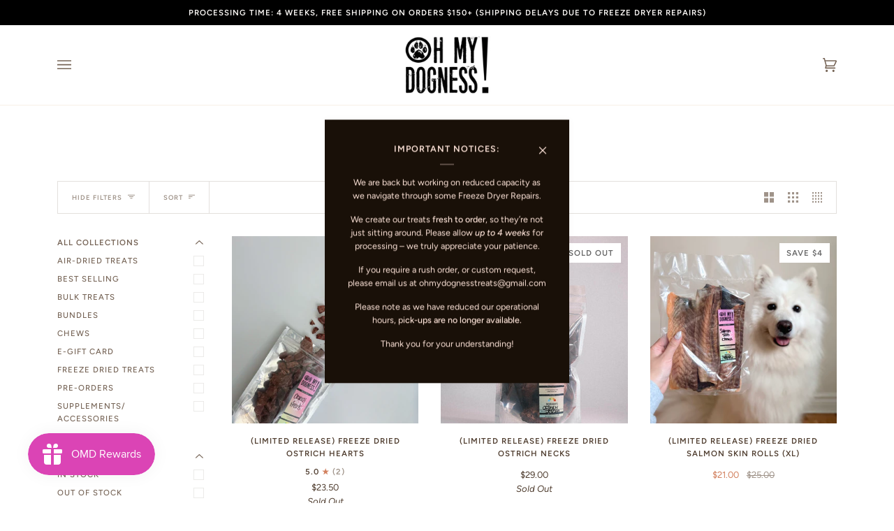

--- FILE ---
content_type: text/html; charset=utf-8
request_url: https://www.ohmydogness.ca/collections/all
body_size: 49170
content:
<!doctype html>
<html class="no-js" lang="en"><head>
  <meta charset="utf-8">
  <meta http-equiv="X-UA-Compatible" content="IE=edge,chrome=1">
  <meta name="viewport" content="width=device-width,initial-scale=1">
  <meta name="theme-color" content="#687158"><link rel="canonical" href="https://www.ohmydogness.ca/collections/all"><!-- ======================= Pipeline Theme V6.1.3 ========================= -->

  <link rel="preconnect" href="https://cdn.shopify.com" crossorigin>
  <link rel="preconnect" href="https://fonts.shopify.com" crossorigin>
  <link rel="preconnect" href="https://monorail-edge.shopifysvc.com" crossorigin>


  <link rel="preload" href="//www.ohmydogness.ca/cdn/shop/t/3/assets/lazysizes.js?v=111431644619468174291659533787" as="script">
  <link rel="preload" href="//www.ohmydogness.ca/cdn/shop/t/3/assets/vendor.js?v=159073106423563084681659533787" as="script">
  <link rel="preload" href="//www.ohmydogness.ca/cdn/shop/t/3/assets/theme.js?v=136040619869227593341659533787" as="script">
  <link rel="preload" href="//www.ohmydogness.ca/cdn/shop/t/3/assets/theme.css?v=151842951827324329991659533787" as="style">

  
<link rel="shortcut icon" href="data:;base64,iVBORw0KGgo="><!-- Title and description ================================================ -->
  
  <title>
    

    Products
&ndash; ohmydognesstreats

  </title><!-- /snippets/social-meta-tags.liquid --><meta property="og:site_name" content="ohmydognesstreats">
<meta property="og:url" content="https://www.ohmydogness.ca/collections/all">
<meta property="og:title" content="Products">
<meta property="og:type" content="website">
<meta property="og:description" content="ohmydognesstreats">


<meta name="twitter:site" content="@">
<meta name="twitter:card" content="summary_large_image">
<meta name="twitter:title" content="Products">
<meta name="twitter:description" content="ohmydognesstreats">
<!-- CSS ================================================================== -->
  
  <link href="//www.ohmydogness.ca/cdn/shop/t/3/assets/font-settings.css?v=117778913732879135691759332654" rel="stylesheet" type="text/css" media="all" />

  
<style data-shopify>

:root {
/* ================ Product video ================ */

---color_video_bg: #f2f2f2;


/* ================ Color Variables ================ */

/* === Backgrounds ===*/
---color-bg: #ffffff;
---color-bg-accent: #fcfaf7;

/* === Text colors ===*/
---color-text-dark: #503e30;
---color-text: #766456;
---color-text-light: #9f9389;

/* === Bright color ===*/
---color-primary: #d2815f;
---color-primary-hover: #c35121;
---color-primary-fade: rgba(210, 129, 95, 0.05);
---color-primary-fade-hover: rgba(210, 129, 95, 0.1);---color-primary-opposite: #ffffff;

/* === Secondary/link Color ===*/
---color-secondary: #687158;
---color-secondary-hover: #434f2d;
---color-secondary-fade: rgba(104, 113, 88, 0.05);
---color-secondary-fade-hover: rgba(104, 113, 88, 0.1);---color-secondary-opposite: #ffffff;

/* === Shades of grey ===*/
---color-a5:  rgba(118, 100, 86, 0.05);
---color-a10: rgba(118, 100, 86, 0.1);
---color-a20: rgba(118, 100, 86, 0.2);
---color-a35: rgba(118, 100, 86, 0.35);
---color-a50: rgba(118, 100, 86, 0.5);
---color-a80: rgba(118, 100, 86, 0.8);
---color-a90: rgba(118, 100, 86, 0.9);
---color-a95: rgba(118, 100, 86, 0.95);


/* ================ Inverted Color Variables ================ */

---inverse-bg: #333333;
---inverse-bg-accent: #191008;

/* === Text colors ===*/
---inverse-text-dark: #ffffff;
---inverse-text: #FFFFFF;
---inverse-text-light: #c2c2c2;

/* === Bright color ===*/
---inverse-primary: #ffe5da;
---inverse-primary-hover: #ffaf8e;
---inverse-primary-fade: rgba(255, 229, 218, 0.05);
---inverse-primary-fade-hover: rgba(255, 229, 218, 0.1);---inverse-primary-opposite: #000000;


/* === Second Color ===*/
---inverse-secondary: #dff3fd;
---inverse-secondary-hover: #91dbff;
---inverse-secondary-fade: rgba(223, 243, 253, 0.05);
---inverse-secondary-fade-hover: rgba(223, 243, 253, 0.1);---inverse-secondary-opposite: #000000;


/* === Shades of grey ===*/
---inverse-a5:  rgba(255, 255, 255, 0.05);
---inverse-a10: rgba(255, 255, 255, 0.1);
---inverse-a20: rgba(255, 255, 255, 0.2);
---inverse-a35: rgba(255, 255, 255, 0.3);
---inverse-a80: rgba(255, 255, 255, 0.8);
---inverse-a90: rgba(255, 255, 255, 0.9);
---inverse-a95: rgba(255, 255, 255, 0.95);


/* === Account Bar ===*/
---color-announcement-bg: #000000;
---color-announcement-text: #fffcf9;

/* === Nav and dropdown link background ===*/
---color-nav: #ffffff;
---color-nav-text: #766456;
---color-nav-border: #f8f0e7;
---color-nav-a10: rgba(118, 100, 86, 0.1);
---color-nav-a50: rgba(118, 100, 86, 0.5);

/* === Site Footer ===*/
---color-footer-bg: #f9f6f2;
---color-footer-text: #766456;
---color-footer-a5: rgba(118, 100, 86, 0.05);
---color-footer-a15: rgba(118, 100, 86, 0.15);
---color-footer-a90: rgba(118, 100, 86, 0.9);

/* === Products ===*/
---product-grid-aspect-ratio: 100%;

/* === Product badges ===*/
---color-badge: #ffffff;
---color-badge-text: #656565;

/* === disabled form colors ===*/
---color-disabled-bg: #f1f0ee;
---color-disabled-text: #cfc9c4;

---inverse-disabled-bg: #474747;
---inverse-disabled-text: #7a7a7a;

/* === Button Radius === */
---button-radius: 0px;


/* ================ Typography ================ */

---font-stack-body: Figtree, sans-serif;
---font-style-body: normal;
---font-weight-body: 400;
---font-weight-body-bold: 500;
---font-adjust-body: 1.0;

---font-stack-heading: Halant, serif;
---font-style-heading: normal;
---font-weight-heading: 400;
---font-weight-heading-bold: 500;
---font-adjust-heading: 1.15;

  ---font-heading-space: 1px;
  ---font-heading-caps: uppercase;

---font-stack-accent: Figtree, serif;
---font-style-accent: normal;
---font-weight-accent: 500;
---font-weight-accent-bold: 600;
---font-adjust-accent: 0.95;

---ico-select: url('//www.ohmydogness.ca/cdn/shop/t/3/assets/ico-select.svg?v=50436149302966305751659533813');

---url-zoom: url('//www.ohmydogness.ca/cdn/shop/t/3/assets/cursor-zoom.svg?v=149337251391987147571659533814');
---url-zoom-2x: url('//www.ohmydogness.ca/cdn/shop/t/3/assets/cursor-zoom-2x.svg?v=150330213315242599881659533813');



}

</style>

  <link href="//www.ohmydogness.ca/cdn/shop/t/3/assets/theme.css?v=151842951827324329991659533787" rel="stylesheet" type="text/css" media="all" />

  <script>
    document.documentElement.className = document.documentElement.className.replace('no-js', 'js');
    let root = '/';
    if (root[root.length - 1] !== '/') {
      root = `${root}/`;
    }
    var theme = {
      routes: {
        root_url: root,
        cart: '/cart',
        cart_add_url: '/cart/add',
        product_recommendations_url: '/recommendations/products'
      },
      assets: {
        photoswipe: '//www.ohmydogness.ca/cdn/shop/t/3/assets/photoswipe.js?v=92904272307011895101659533787',
        smoothscroll: '//www.ohmydogness.ca/cdn/shop/t/3/assets/smoothscroll.js?v=37906625415260927261659533787',
        swatches: '//www.ohmydogness.ca/cdn/shop/t/3/assets/swatches.json?v=93619043093241983191659533787',
        noImage: '//www.ohmydogness.ca/cdn/shopifycloud/storefront/assets/no-image-2048-a2addb12.gif',
        base: '//www.ohmydogness.ca/cdn/shop/t/3/assets/'
      },
      strings: {
        swatchesKey: "Color, Colour",     
        addToCart: "Add to Cart",
        estimateShipping: "Estimate shipping",
        noShippingAvailable: "We do not ship to this destination.",
        free: "Free",
        from: "From",
        preOrder: "Pre-order",
        soldOut: "Sold Out",
        sale: "Sale",
        subscription: "Subscription",
        unavailable: "Unavailable",
        unitPrice: "Unit price",
        unitPriceSeparator: "per",        
        stockout: "All available stock is in cart",
        products: "Products",
        pages: "Pages",
        collections: "Collections",
        resultsFor: "Results for",
        noResultsFor: "No results for",
        articles: "Articles"
      },
      settings: {
        badge_sale_type: "dollar",
        search_products: true,
        search_collections: true,
        search_pages: true,
        search_articles: true,
        animate_hover: true,
        animate_scroll: true
      },
      info: {
        name: 'pipeline'
      },
      moneyFormat: "${{amount}}",
      version: '6.1.3'
    }
    let windowInnerHeight = window.innerHeight;
    document.documentElement.style.setProperty('--full-screen', `${windowInnerHeight}px`);
    document.documentElement.style.setProperty('--three-quarters', `${windowInnerHeight * 0.75}px`);
    document.documentElement.style.setProperty('--two-thirds', `${windowInnerHeight * 0.66}px`);
    document.documentElement.style.setProperty('--one-half', `${windowInnerHeight * 0.5}px`);
    document.documentElement.style.setProperty('--one-third', `${windowInnerHeight * 0.33}px`);
    document.documentElement.style.setProperty('--one-fifth', `${windowInnerHeight * 0.2}px`);

    window.lazySizesConfig = window.lazySizesConfig || {};
    window.lazySizesConfig.loadHidden = false;
  </script><!-- Theme Javascript ============================================================== -->
  <script src="//www.ohmydogness.ca/cdn/shop/t/3/assets/lazysizes.js?v=111431644619468174291659533787" async="async"></script>
  <script src="//www.ohmydogness.ca/cdn/shop/t/3/assets/vendor.js?v=159073106423563084681659533787" defer="defer"></script>
  <script src="//www.ohmydogness.ca/cdn/shop/t/3/assets/theme.js?v=136040619869227593341659533787" defer="defer"></script>

  <script>
    (function () {
      function onPageShowEvents() {
        if ('requestIdleCallback' in window) {
          requestIdleCallback(initCartEvent)
        } else {
          initCartEvent()
        }
        function initCartEvent(){
          document.documentElement.dispatchEvent(new CustomEvent('theme:cart:init', {
            bubbles: true
          }));
        }
      };
      window.onpageshow = onPageShowEvents;
    })();
  </script>

  <script type="text/javascript">
    if (window.MSInputMethodContext && document.documentMode) {
      var scripts = document.getElementsByTagName('script')[0];
      var polyfill = document.createElement("script");
      polyfill.defer = true;
      polyfill.src = "//www.ohmydogness.ca/cdn/shop/t/3/assets/ie11.js?v=144489047535103983231659533787";

      scripts.parentNode.insertBefore(polyfill, scripts);
    }
  </script>

  <!-- Shopify app scripts =========================================================== -->
  <script>window.performance && window.performance.mark && window.performance.mark('shopify.content_for_header.start');</script><meta id="shopify-digital-wallet" name="shopify-digital-wallet" content="/65300922620/digital_wallets/dialog">
<meta name="shopify-checkout-api-token" content="56652461e15fb3b7c9e5781ed2b11fcd">
<link rel="alternate" type="application/atom+xml" title="Feed" href="/collections/all.atom" />
<link rel="next" href="/collections/all?page=2">
<script async="async" src="/checkouts/internal/preloads.js?locale=en-CA"></script>
<link rel="preconnect" href="https://shop.app" crossorigin="anonymous">
<script async="async" src="https://shop.app/checkouts/internal/preloads.js?locale=en-CA&shop_id=65300922620" crossorigin="anonymous"></script>
<script id="apple-pay-shop-capabilities" type="application/json">{"shopId":65300922620,"countryCode":"CA","currencyCode":"CAD","merchantCapabilities":["supports3DS"],"merchantId":"gid:\/\/shopify\/Shop\/65300922620","merchantName":"ohmydognesstreats","requiredBillingContactFields":["postalAddress","email","phone"],"requiredShippingContactFields":["postalAddress","email","phone"],"shippingType":"shipping","supportedNetworks":["visa","masterCard","amex","discover","interac","jcb"],"total":{"type":"pending","label":"ohmydognesstreats","amount":"1.00"},"shopifyPaymentsEnabled":true,"supportsSubscriptions":true}</script>
<script id="shopify-features" type="application/json">{"accessToken":"56652461e15fb3b7c9e5781ed2b11fcd","betas":["rich-media-storefront-analytics"],"domain":"www.ohmydogness.ca","predictiveSearch":true,"shopId":65300922620,"locale":"en"}</script>
<script>var Shopify = Shopify || {};
Shopify.shop = "ohmydognesstreats.myshopify.com";
Shopify.locale = "en";
Shopify.currency = {"active":"CAD","rate":"1.0"};
Shopify.country = "CA";
Shopify.theme = {"name":"Kalles","id":134360236284,"schema_name":"Pipeline","schema_version":"6.1.3","theme_store_id":null,"role":"main"};
Shopify.theme.handle = "null";
Shopify.theme.style = {"id":null,"handle":null};
Shopify.cdnHost = "www.ohmydogness.ca/cdn";
Shopify.routes = Shopify.routes || {};
Shopify.routes.root = "/";</script>
<script type="module">!function(o){(o.Shopify=o.Shopify||{}).modules=!0}(window);</script>
<script>!function(o){function n(){var o=[];function n(){o.push(Array.prototype.slice.apply(arguments))}return n.q=o,n}var t=o.Shopify=o.Shopify||{};t.loadFeatures=n(),t.autoloadFeatures=n()}(window);</script>
<script>
  window.ShopifyPay = window.ShopifyPay || {};
  window.ShopifyPay.apiHost = "shop.app\/pay";
  window.ShopifyPay.redirectState = null;
</script>
<script id="shop-js-analytics" type="application/json">{"pageType":"collection"}</script>
<script defer="defer" async type="module" src="//www.ohmydogness.ca/cdn/shopifycloud/shop-js/modules/v2/client.init-shop-cart-sync_BN7fPSNr.en.esm.js"></script>
<script defer="defer" async type="module" src="//www.ohmydogness.ca/cdn/shopifycloud/shop-js/modules/v2/chunk.common_Cbph3Kss.esm.js"></script>
<script defer="defer" async type="module" src="//www.ohmydogness.ca/cdn/shopifycloud/shop-js/modules/v2/chunk.modal_DKumMAJ1.esm.js"></script>
<script type="module">
  await import("//www.ohmydogness.ca/cdn/shopifycloud/shop-js/modules/v2/client.init-shop-cart-sync_BN7fPSNr.en.esm.js");
await import("//www.ohmydogness.ca/cdn/shopifycloud/shop-js/modules/v2/chunk.common_Cbph3Kss.esm.js");
await import("//www.ohmydogness.ca/cdn/shopifycloud/shop-js/modules/v2/chunk.modal_DKumMAJ1.esm.js");

  window.Shopify.SignInWithShop?.initShopCartSync?.({"fedCMEnabled":true,"windoidEnabled":true});

</script>
<script>
  window.Shopify = window.Shopify || {};
  if (!window.Shopify.featureAssets) window.Shopify.featureAssets = {};
  window.Shopify.featureAssets['shop-js'] = {"shop-cart-sync":["modules/v2/client.shop-cart-sync_CJVUk8Jm.en.esm.js","modules/v2/chunk.common_Cbph3Kss.esm.js","modules/v2/chunk.modal_DKumMAJ1.esm.js"],"init-fed-cm":["modules/v2/client.init-fed-cm_7Fvt41F4.en.esm.js","modules/v2/chunk.common_Cbph3Kss.esm.js","modules/v2/chunk.modal_DKumMAJ1.esm.js"],"init-shop-email-lookup-coordinator":["modules/v2/client.init-shop-email-lookup-coordinator_Cc088_bR.en.esm.js","modules/v2/chunk.common_Cbph3Kss.esm.js","modules/v2/chunk.modal_DKumMAJ1.esm.js"],"init-windoid":["modules/v2/client.init-windoid_hPopwJRj.en.esm.js","modules/v2/chunk.common_Cbph3Kss.esm.js","modules/v2/chunk.modal_DKumMAJ1.esm.js"],"shop-button":["modules/v2/client.shop-button_B0jaPSNF.en.esm.js","modules/v2/chunk.common_Cbph3Kss.esm.js","modules/v2/chunk.modal_DKumMAJ1.esm.js"],"shop-cash-offers":["modules/v2/client.shop-cash-offers_DPIskqss.en.esm.js","modules/v2/chunk.common_Cbph3Kss.esm.js","modules/v2/chunk.modal_DKumMAJ1.esm.js"],"shop-toast-manager":["modules/v2/client.shop-toast-manager_CK7RT69O.en.esm.js","modules/v2/chunk.common_Cbph3Kss.esm.js","modules/v2/chunk.modal_DKumMAJ1.esm.js"],"init-shop-cart-sync":["modules/v2/client.init-shop-cart-sync_BN7fPSNr.en.esm.js","modules/v2/chunk.common_Cbph3Kss.esm.js","modules/v2/chunk.modal_DKumMAJ1.esm.js"],"init-customer-accounts-sign-up":["modules/v2/client.init-customer-accounts-sign-up_CfPf4CXf.en.esm.js","modules/v2/client.shop-login-button_DeIztwXF.en.esm.js","modules/v2/chunk.common_Cbph3Kss.esm.js","modules/v2/chunk.modal_DKumMAJ1.esm.js"],"pay-button":["modules/v2/client.pay-button_CgIwFSYN.en.esm.js","modules/v2/chunk.common_Cbph3Kss.esm.js","modules/v2/chunk.modal_DKumMAJ1.esm.js"],"init-customer-accounts":["modules/v2/client.init-customer-accounts_DQ3x16JI.en.esm.js","modules/v2/client.shop-login-button_DeIztwXF.en.esm.js","modules/v2/chunk.common_Cbph3Kss.esm.js","modules/v2/chunk.modal_DKumMAJ1.esm.js"],"avatar":["modules/v2/client.avatar_BTnouDA3.en.esm.js"],"init-shop-for-new-customer-accounts":["modules/v2/client.init-shop-for-new-customer-accounts_CsZy_esa.en.esm.js","modules/v2/client.shop-login-button_DeIztwXF.en.esm.js","modules/v2/chunk.common_Cbph3Kss.esm.js","modules/v2/chunk.modal_DKumMAJ1.esm.js"],"shop-follow-button":["modules/v2/client.shop-follow-button_BRMJjgGd.en.esm.js","modules/v2/chunk.common_Cbph3Kss.esm.js","modules/v2/chunk.modal_DKumMAJ1.esm.js"],"checkout-modal":["modules/v2/client.checkout-modal_B9Drz_yf.en.esm.js","modules/v2/chunk.common_Cbph3Kss.esm.js","modules/v2/chunk.modal_DKumMAJ1.esm.js"],"shop-login-button":["modules/v2/client.shop-login-button_DeIztwXF.en.esm.js","modules/v2/chunk.common_Cbph3Kss.esm.js","modules/v2/chunk.modal_DKumMAJ1.esm.js"],"lead-capture":["modules/v2/client.lead-capture_DXYzFM3R.en.esm.js","modules/v2/chunk.common_Cbph3Kss.esm.js","modules/v2/chunk.modal_DKumMAJ1.esm.js"],"shop-login":["modules/v2/client.shop-login_CA5pJqmO.en.esm.js","modules/v2/chunk.common_Cbph3Kss.esm.js","modules/v2/chunk.modal_DKumMAJ1.esm.js"],"payment-terms":["modules/v2/client.payment-terms_BxzfvcZJ.en.esm.js","modules/v2/chunk.common_Cbph3Kss.esm.js","modules/v2/chunk.modal_DKumMAJ1.esm.js"]};
</script>
<script>(function() {
  var isLoaded = false;
  function asyncLoad() {
    if (isLoaded) return;
    isLoaded = true;
    var urls = ["https:\/\/js.smile.io\/v1\/smile-shopify.js?shop=ohmydognesstreats.myshopify.com"];
    for (var i = 0; i < urls.length; i++) {
      var s = document.createElement('script');
      s.type = 'text/javascript';
      s.async = true;
      s.src = urls[i];
      var x = document.getElementsByTagName('script')[0];
      x.parentNode.insertBefore(s, x);
    }
  };
  if(window.attachEvent) {
    window.attachEvent('onload', asyncLoad);
  } else {
    window.addEventListener('load', asyncLoad, false);
  }
})();</script>
<script id="__st">var __st={"a":65300922620,"offset":-18000,"reqid":"c50672dc-49e4-4c39-8e30-d4d3261cb07e-1769927255","pageurl":"www.ohmydogness.ca\/collections\/all","u":"e8aabcd754d5","p":"collection"};</script>
<script>window.ShopifyPaypalV4VisibilityTracking = true;</script>
<script id="captcha-bootstrap">!function(){'use strict';const t='contact',e='account',n='new_comment',o=[[t,t],['blogs',n],['comments',n],[t,'customer']],c=[[e,'customer_login'],[e,'guest_login'],[e,'recover_customer_password'],[e,'create_customer']],r=t=>t.map((([t,e])=>`form[action*='/${t}']:not([data-nocaptcha='true']) input[name='form_type'][value='${e}']`)).join(','),a=t=>()=>t?[...document.querySelectorAll(t)].map((t=>t.form)):[];function s(){const t=[...o],e=r(t);return a(e)}const i='password',u='form_key',d=['recaptcha-v3-token','g-recaptcha-response','h-captcha-response',i],f=()=>{try{return window.sessionStorage}catch{return}},m='__shopify_v',_=t=>t.elements[u];function p(t,e,n=!1){try{const o=window.sessionStorage,c=JSON.parse(o.getItem(e)),{data:r}=function(t){const{data:e,action:n}=t;return t[m]||n?{data:e,action:n}:{data:t,action:n}}(c);for(const[e,n]of Object.entries(r))t.elements[e]&&(t.elements[e].value=n);n&&o.removeItem(e)}catch(o){console.error('form repopulation failed',{error:o})}}const l='form_type',E='cptcha';function T(t){t.dataset[E]=!0}const w=window,h=w.document,L='Shopify',v='ce_forms',y='captcha';let A=!1;((t,e)=>{const n=(g='f06e6c50-85a8-45c8-87d0-21a2b65856fe',I='https://cdn.shopify.com/shopifycloud/storefront-forms-hcaptcha/ce_storefront_forms_captcha_hcaptcha.v1.5.2.iife.js',D={infoText:'Protected by hCaptcha',privacyText:'Privacy',termsText:'Terms'},(t,e,n)=>{const o=w[L][v],c=o.bindForm;if(c)return c(t,g,e,D).then(n);var r;o.q.push([[t,g,e,D],n]),r=I,A||(h.body.append(Object.assign(h.createElement('script'),{id:'captcha-provider',async:!0,src:r})),A=!0)});var g,I,D;w[L]=w[L]||{},w[L][v]=w[L][v]||{},w[L][v].q=[],w[L][y]=w[L][y]||{},w[L][y].protect=function(t,e){n(t,void 0,e),T(t)},Object.freeze(w[L][y]),function(t,e,n,w,h,L){const[v,y,A,g]=function(t,e,n){const i=e?o:[],u=t?c:[],d=[...i,...u],f=r(d),m=r(i),_=r(d.filter((([t,e])=>n.includes(e))));return[a(f),a(m),a(_),s()]}(w,h,L),I=t=>{const e=t.target;return e instanceof HTMLFormElement?e:e&&e.form},D=t=>v().includes(t);t.addEventListener('submit',(t=>{const e=I(t);if(!e)return;const n=D(e)&&!e.dataset.hcaptchaBound&&!e.dataset.recaptchaBound,o=_(e),c=g().includes(e)&&(!o||!o.value);(n||c)&&t.preventDefault(),c&&!n&&(function(t){try{if(!f())return;!function(t){const e=f();if(!e)return;const n=_(t);if(!n)return;const o=n.value;o&&e.removeItem(o)}(t);const e=Array.from(Array(32),(()=>Math.random().toString(36)[2])).join('');!function(t,e){_(t)||t.append(Object.assign(document.createElement('input'),{type:'hidden',name:u})),t.elements[u].value=e}(t,e),function(t,e){const n=f();if(!n)return;const o=[...t.querySelectorAll(`input[type='${i}']`)].map((({name:t})=>t)),c=[...d,...o],r={};for(const[a,s]of new FormData(t).entries())c.includes(a)||(r[a]=s);n.setItem(e,JSON.stringify({[m]:1,action:t.action,data:r}))}(t,e)}catch(e){console.error('failed to persist form',e)}}(e),e.submit())}));const S=(t,e)=>{t&&!t.dataset[E]&&(n(t,e.some((e=>e===t))),T(t))};for(const o of['focusin','change'])t.addEventListener(o,(t=>{const e=I(t);D(e)&&S(e,y())}));const B=e.get('form_key'),M=e.get(l),P=B&&M;t.addEventListener('DOMContentLoaded',(()=>{const t=y();if(P)for(const e of t)e.elements[l].value===M&&p(e,B);[...new Set([...A(),...v().filter((t=>'true'===t.dataset.shopifyCaptcha))])].forEach((e=>S(e,t)))}))}(h,new URLSearchParams(w.location.search),n,t,e,['guest_login'])})(!0,!0)}();</script>
<script integrity="sha256-4kQ18oKyAcykRKYeNunJcIwy7WH5gtpwJnB7kiuLZ1E=" data-source-attribution="shopify.loadfeatures" defer="defer" src="//www.ohmydogness.ca/cdn/shopifycloud/storefront/assets/storefront/load_feature-a0a9edcb.js" crossorigin="anonymous"></script>
<script crossorigin="anonymous" defer="defer" src="//www.ohmydogness.ca/cdn/shopifycloud/storefront/assets/shopify_pay/storefront-65b4c6d7.js?v=20250812"></script>
<script data-source-attribution="shopify.dynamic_checkout.dynamic.init">var Shopify=Shopify||{};Shopify.PaymentButton=Shopify.PaymentButton||{isStorefrontPortableWallets:!0,init:function(){window.Shopify.PaymentButton.init=function(){};var t=document.createElement("script");t.src="https://www.ohmydogness.ca/cdn/shopifycloud/portable-wallets/latest/portable-wallets.en.js",t.type="module",document.head.appendChild(t)}};
</script>
<script data-source-attribution="shopify.dynamic_checkout.buyer_consent">
  function portableWalletsHideBuyerConsent(e){var t=document.getElementById("shopify-buyer-consent"),n=document.getElementById("shopify-subscription-policy-button");t&&n&&(t.classList.add("hidden"),t.setAttribute("aria-hidden","true"),n.removeEventListener("click",e))}function portableWalletsShowBuyerConsent(e){var t=document.getElementById("shopify-buyer-consent"),n=document.getElementById("shopify-subscription-policy-button");t&&n&&(t.classList.remove("hidden"),t.removeAttribute("aria-hidden"),n.addEventListener("click",e))}window.Shopify?.PaymentButton&&(window.Shopify.PaymentButton.hideBuyerConsent=portableWalletsHideBuyerConsent,window.Shopify.PaymentButton.showBuyerConsent=portableWalletsShowBuyerConsent);
</script>
<script data-source-attribution="shopify.dynamic_checkout.cart.bootstrap">document.addEventListener("DOMContentLoaded",(function(){function t(){return document.querySelector("shopify-accelerated-checkout-cart, shopify-accelerated-checkout")}if(t())Shopify.PaymentButton.init();else{new MutationObserver((function(e,n){t()&&(Shopify.PaymentButton.init(),n.disconnect())})).observe(document.body,{childList:!0,subtree:!0})}}));
</script>
<link id="shopify-accelerated-checkout-styles" rel="stylesheet" media="screen" href="https://www.ohmydogness.ca/cdn/shopifycloud/portable-wallets/latest/accelerated-checkout-backwards-compat.css" crossorigin="anonymous">
<style id="shopify-accelerated-checkout-cart">
        #shopify-buyer-consent {
  margin-top: 1em;
  display: inline-block;
  width: 100%;
}

#shopify-buyer-consent.hidden {
  display: none;
}

#shopify-subscription-policy-button {
  background: none;
  border: none;
  padding: 0;
  text-decoration: underline;
  font-size: inherit;
  cursor: pointer;
}

#shopify-subscription-policy-button::before {
  box-shadow: none;
}

      </style>

<script>window.performance && window.performance.mark && window.performance.mark('shopify.content_for_header.end');</script>
<!-- BEGIN app block: shopify://apps/judge-me-reviews/blocks/judgeme_core/61ccd3b1-a9f2-4160-9fe9-4fec8413e5d8 --><!-- Start of Judge.me Core -->






<link rel="dns-prefetch" href="https://cdnwidget.judge.me">
<link rel="dns-prefetch" href="https://cdn.judge.me">
<link rel="dns-prefetch" href="https://cdn1.judge.me">
<link rel="dns-prefetch" href="https://api.judge.me">

<script data-cfasync='false' class='jdgm-settings-script'>window.jdgmSettings={"pagination":5,"disable_web_reviews":false,"badge_no_review_text":"No reviews","badge_n_reviews_text":"{{ n }} review/reviews","hide_badge_preview_if_no_reviews":true,"badge_hide_text":false,"enforce_center_preview_badge":false,"widget_title":"Customer Reviews","widget_open_form_text":"Write a review","widget_close_form_text":"Cancel review","widget_refresh_page_text":"Refresh page","widget_summary_text":"Based on {{ number_of_reviews }} review/reviews","widget_no_review_text":"Be the first to write a review","widget_name_field_text":"Display name","widget_verified_name_field_text":"Verified Name (public)","widget_name_placeholder_text":"Display name","widget_required_field_error_text":"This field is required.","widget_email_field_text":"Email address","widget_verified_email_field_text":"Verified Email (private, can not be edited)","widget_email_placeholder_text":"Your email address","widget_email_field_error_text":"Please enter a valid email address.","widget_rating_field_text":"Rating","widget_review_title_field_text":"Review Title","widget_review_title_placeholder_text":"Give your review a title","widget_review_body_field_text":"Review content","widget_review_body_placeholder_text":"Start writing here...","widget_pictures_field_text":"Picture/Video (optional)","widget_submit_review_text":"Submit Review","widget_submit_verified_review_text":"Submit Verified Review","widget_submit_success_msg_with_auto_publish":"Thank you! Please refresh the page in a few moments to see your review. You can remove or edit your review by logging into \u003ca href='https://judge.me/login' target='_blank' rel='nofollow noopener'\u003eJudge.me\u003c/a\u003e","widget_submit_success_msg_no_auto_publish":"Thank you! Your review will be published as soon as it is approved by the shop admin. You can remove or edit your review by logging into \u003ca href='https://judge.me/login' target='_blank' rel='nofollow noopener'\u003eJudge.me\u003c/a\u003e","widget_show_default_reviews_out_of_total_text":"Showing {{ n_reviews_shown }} out of {{ n_reviews }} reviews.","widget_show_all_link_text":"Show all","widget_show_less_link_text":"Show less","widget_author_said_text":"{{ reviewer_name }} said:","widget_days_text":"{{ n }} days ago","widget_weeks_text":"{{ n }} week/weeks ago","widget_months_text":"{{ n }} month/months ago","widget_years_text":"{{ n }} year/years ago","widget_yesterday_text":"Yesterday","widget_today_text":"Today","widget_replied_text":"\u003e\u003e {{ shop_name }} replied:","widget_read_more_text":"Read more","widget_reviewer_name_as_initial":"","widget_rating_filter_color":"#fbcd0a","widget_rating_filter_see_all_text":"See all reviews","widget_sorting_most_recent_text":"Most Recent","widget_sorting_highest_rating_text":"Highest Rating","widget_sorting_lowest_rating_text":"Lowest Rating","widget_sorting_with_pictures_text":"Only Pictures","widget_sorting_most_helpful_text":"Most Helpful","widget_open_question_form_text":"Ask a question","widget_reviews_subtab_text":"Reviews","widget_questions_subtab_text":"Questions","widget_question_label_text":"Question","widget_answer_label_text":"Answer","widget_question_placeholder_text":"Write your question here","widget_submit_question_text":"Submit Question","widget_question_submit_success_text":"Thank you for your question! We will notify you once it gets answered.","verified_badge_text":"Verified","verified_badge_bg_color":"","verified_badge_text_color":"","verified_badge_placement":"left-of-reviewer-name","widget_review_max_height":"","widget_hide_border":false,"widget_social_share":false,"widget_thumb":false,"widget_review_location_show":false,"widget_location_format":"","all_reviews_include_out_of_store_products":true,"all_reviews_out_of_store_text":"(out of store)","all_reviews_pagination":100,"all_reviews_product_name_prefix_text":"about","enable_review_pictures":true,"enable_question_anwser":false,"widget_theme":"default","review_date_format":"mm/dd/yyyy","default_sort_method":"most-recent","widget_product_reviews_subtab_text":"Product Reviews","widget_shop_reviews_subtab_text":"Shop Reviews","widget_other_products_reviews_text":"Reviews for other products","widget_store_reviews_subtab_text":"Store reviews","widget_no_store_reviews_text":"This store hasn't received any reviews yet","widget_web_restriction_product_reviews_text":"This product hasn't received any reviews yet","widget_no_items_text":"No items found","widget_show_more_text":"Show more","widget_write_a_store_review_text":"Write a Store Review","widget_other_languages_heading":"Reviews in Other Languages","widget_translate_review_text":"Translate review to {{ language }}","widget_translating_review_text":"Translating...","widget_show_original_translation_text":"Show original ({{ language }})","widget_translate_review_failed_text":"Review couldn't be translated.","widget_translate_review_retry_text":"Retry","widget_translate_review_try_again_later_text":"Try again later","show_product_url_for_grouped_product":false,"widget_sorting_pictures_first_text":"Pictures First","show_pictures_on_all_rev_page_mobile":false,"show_pictures_on_all_rev_page_desktop":false,"floating_tab_hide_mobile_install_preference":false,"floating_tab_button_name":"★ Reviews","floating_tab_title":"Let customers speak for us","floating_tab_button_color":"","floating_tab_button_background_color":"","floating_tab_url":"","floating_tab_url_enabled":false,"floating_tab_tab_style":"text","all_reviews_text_badge_text":"Customers rate us {{ shop.metafields.judgeme.all_reviews_rating | round: 1 }}/5 based on {{ shop.metafields.judgeme.all_reviews_count }} reviews.","all_reviews_text_badge_text_branded_style":"{{ shop.metafields.judgeme.all_reviews_rating | round: 1 }} out of 5 stars based on {{ shop.metafields.judgeme.all_reviews_count }} reviews","is_all_reviews_text_badge_a_link":false,"show_stars_for_all_reviews_text_badge":false,"all_reviews_text_badge_url":"","all_reviews_text_style":"branded","all_reviews_text_color_style":"judgeme_brand_color","all_reviews_text_color":"#108474","all_reviews_text_show_jm_brand":true,"featured_carousel_show_header":true,"featured_carousel_title":"Let customers speak for us","testimonials_carousel_title":"Customers are saying","videos_carousel_title":"Real customer stories","cards_carousel_title":"Customers are saying","featured_carousel_count_text":"from {{ n }} reviews","featured_carousel_add_link_to_all_reviews_page":false,"featured_carousel_url":"","featured_carousel_show_images":true,"featured_carousel_autoslide_interval":5,"featured_carousel_arrows_on_the_sides":false,"featured_carousel_height":250,"featured_carousel_width":80,"featured_carousel_image_size":0,"featured_carousel_image_height":250,"featured_carousel_arrow_color":"#eeeeee","verified_count_badge_style":"branded","verified_count_badge_orientation":"horizontal","verified_count_badge_color_style":"judgeme_brand_color","verified_count_badge_color":"#108474","is_verified_count_badge_a_link":false,"verified_count_badge_url":"","verified_count_badge_show_jm_brand":true,"widget_rating_preset_default":5,"widget_first_sub_tab":"product-reviews","widget_show_histogram":true,"widget_histogram_use_custom_color":false,"widget_pagination_use_custom_color":false,"widget_star_use_custom_color":false,"widget_verified_badge_use_custom_color":false,"widget_write_review_use_custom_color":false,"picture_reminder_submit_button":"Upload Pictures","enable_review_videos":false,"mute_video_by_default":false,"widget_sorting_videos_first_text":"Videos First","widget_review_pending_text":"Pending","featured_carousel_items_for_large_screen":3,"social_share_options_order":"Facebook,Twitter","remove_microdata_snippet":false,"disable_json_ld":false,"enable_json_ld_products":false,"preview_badge_show_question_text":false,"preview_badge_no_question_text":"No questions","preview_badge_n_question_text":"{{ number_of_questions }} question/questions","qa_badge_show_icon":false,"qa_badge_position":"same-row","remove_judgeme_branding":false,"widget_add_search_bar":false,"widget_search_bar_placeholder":"Search","widget_sorting_verified_only_text":"Verified only","featured_carousel_theme":"default","featured_carousel_show_rating":true,"featured_carousel_show_title":true,"featured_carousel_show_body":true,"featured_carousel_show_date":false,"featured_carousel_show_reviewer":true,"featured_carousel_show_product":false,"featured_carousel_header_background_color":"#108474","featured_carousel_header_text_color":"#ffffff","featured_carousel_name_product_separator":"reviewed","featured_carousel_full_star_background":"#108474","featured_carousel_empty_star_background":"#dadada","featured_carousel_vertical_theme_background":"#f9fafb","featured_carousel_verified_badge_enable":true,"featured_carousel_verified_badge_color":"#108474","featured_carousel_border_style":"round","featured_carousel_review_line_length_limit":3,"featured_carousel_more_reviews_button_text":"Read more reviews","featured_carousel_view_product_button_text":"View product","all_reviews_page_load_reviews_on":"scroll","all_reviews_page_load_more_text":"Load More Reviews","disable_fb_tab_reviews":false,"enable_ajax_cdn_cache":false,"widget_advanced_speed_features":5,"widget_public_name_text":"displayed publicly like","default_reviewer_name":"John Smith","default_reviewer_name_has_non_latin":true,"widget_reviewer_anonymous":"Anonymous","medals_widget_title":"Judge.me Review Medals","medals_widget_background_color":"#f9fafb","medals_widget_position":"footer_all_pages","medals_widget_border_color":"#f9fafb","medals_widget_verified_text_position":"left","medals_widget_use_monochromatic_version":false,"medals_widget_elements_color":"#108474","show_reviewer_avatar":true,"widget_invalid_yt_video_url_error_text":"Not a YouTube video URL","widget_max_length_field_error_text":"Please enter no more than {0} characters.","widget_show_country_flag":false,"widget_show_collected_via_shop_app":true,"widget_verified_by_shop_badge_style":"light","widget_verified_by_shop_text":"Verified by Shop","widget_show_photo_gallery":false,"widget_load_with_code_splitting":true,"widget_ugc_install_preference":false,"widget_ugc_title":"Made by us, Shared by you","widget_ugc_subtitle":"Tag us to see your picture featured in our page","widget_ugc_arrows_color":"#ffffff","widget_ugc_primary_button_text":"Buy Now","widget_ugc_primary_button_background_color":"#108474","widget_ugc_primary_button_text_color":"#ffffff","widget_ugc_primary_button_border_width":"0","widget_ugc_primary_button_border_style":"none","widget_ugc_primary_button_border_color":"#108474","widget_ugc_primary_button_border_radius":"25","widget_ugc_secondary_button_text":"Load More","widget_ugc_secondary_button_background_color":"#ffffff","widget_ugc_secondary_button_text_color":"#108474","widget_ugc_secondary_button_border_width":"2","widget_ugc_secondary_button_border_style":"solid","widget_ugc_secondary_button_border_color":"#108474","widget_ugc_secondary_button_border_radius":"25","widget_ugc_reviews_button_text":"View Reviews","widget_ugc_reviews_button_background_color":"#ffffff","widget_ugc_reviews_button_text_color":"#108474","widget_ugc_reviews_button_border_width":"2","widget_ugc_reviews_button_border_style":"solid","widget_ugc_reviews_button_border_color":"#108474","widget_ugc_reviews_button_border_radius":"25","widget_ugc_reviews_button_link_to":"judgeme-reviews-page","widget_ugc_show_post_date":true,"widget_ugc_max_width":"800","widget_rating_metafield_value_type":true,"widget_primary_color":"#108474","widget_enable_secondary_color":false,"widget_secondary_color":"#edf5f5","widget_summary_average_rating_text":"{{ average_rating }} out of 5","widget_media_grid_title":"Customer photos \u0026 videos","widget_media_grid_see_more_text":"See more","widget_round_style":false,"widget_show_product_medals":true,"widget_verified_by_judgeme_text":"Verified by Judge.me","widget_show_store_medals":true,"widget_verified_by_judgeme_text_in_store_medals":"Verified by Judge.me","widget_media_field_exceed_quantity_message":"Sorry, we can only accept {{ max_media }} for one review.","widget_media_field_exceed_limit_message":"{{ file_name }} is too large, please select a {{ media_type }} less than {{ size_limit }}MB.","widget_review_submitted_text":"Review Submitted!","widget_question_submitted_text":"Question Submitted!","widget_close_form_text_question":"Cancel","widget_write_your_answer_here_text":"Write your answer here","widget_enabled_branded_link":true,"widget_show_collected_by_judgeme":true,"widget_reviewer_name_color":"","widget_write_review_text_color":"","widget_write_review_bg_color":"","widget_collected_by_judgeme_text":"collected by Judge.me","widget_pagination_type":"standard","widget_load_more_text":"Load More","widget_load_more_color":"#108474","widget_full_review_text":"Full Review","widget_read_more_reviews_text":"Read More Reviews","widget_read_questions_text":"Read Questions","widget_questions_and_answers_text":"Questions \u0026 Answers","widget_verified_by_text":"Verified by","widget_verified_text":"Verified","widget_number_of_reviews_text":"{{ number_of_reviews }} reviews","widget_back_button_text":"Back","widget_next_button_text":"Next","widget_custom_forms_filter_button":"Filters","custom_forms_style":"horizontal","widget_show_review_information":false,"how_reviews_are_collected":"How reviews are collected?","widget_show_review_keywords":false,"widget_gdpr_statement":"How we use your data: We'll only contact you about the review you left, and only if necessary. By submitting your review, you agree to Judge.me's \u003ca href='https://judge.me/terms' target='_blank' rel='nofollow noopener'\u003eterms\u003c/a\u003e, \u003ca href='https://judge.me/privacy' target='_blank' rel='nofollow noopener'\u003eprivacy\u003c/a\u003e and \u003ca href='https://judge.me/content-policy' target='_blank' rel='nofollow noopener'\u003econtent\u003c/a\u003e policies.","widget_multilingual_sorting_enabled":false,"widget_translate_review_content_enabled":false,"widget_translate_review_content_method":"manual","popup_widget_review_selection":"automatically_with_pictures","popup_widget_round_border_style":true,"popup_widget_show_title":true,"popup_widget_show_body":true,"popup_widget_show_reviewer":false,"popup_widget_show_product":true,"popup_widget_show_pictures":true,"popup_widget_use_review_picture":true,"popup_widget_show_on_home_page":true,"popup_widget_show_on_product_page":true,"popup_widget_show_on_collection_page":true,"popup_widget_show_on_cart_page":true,"popup_widget_position":"bottom_left","popup_widget_first_review_delay":5,"popup_widget_duration":5,"popup_widget_interval":5,"popup_widget_review_count":5,"popup_widget_hide_on_mobile":true,"review_snippet_widget_round_border_style":true,"review_snippet_widget_card_color":"#FFFFFF","review_snippet_widget_slider_arrows_background_color":"#FFFFFF","review_snippet_widget_slider_arrows_color":"#000000","review_snippet_widget_star_color":"#108474","show_product_variant":false,"all_reviews_product_variant_label_text":"Variant: ","widget_show_verified_branding":true,"widget_ai_summary_title":"Customers say","widget_ai_summary_disclaimer":"AI-powered review summary based on recent customer reviews","widget_show_ai_summary":false,"widget_show_ai_summary_bg":false,"widget_show_review_title_input":true,"redirect_reviewers_invited_via_email":"external_form","request_store_review_after_product_review":false,"request_review_other_products_in_order":false,"review_form_color_scheme":"default","review_form_corner_style":"square","review_form_star_color":{},"review_form_text_color":"#333333","review_form_background_color":"#ffffff","review_form_field_background_color":"#fafafa","review_form_button_color":{},"review_form_button_text_color":"#ffffff","review_form_modal_overlay_color":"#000000","review_content_screen_title_text":"How would you rate this product?","review_content_introduction_text":"We would love it if you would share a bit about your experience.","store_review_form_title_text":"How would you rate this store?","store_review_form_introduction_text":"We would love it if you would share a bit about your experience.","show_review_guidance_text":true,"one_star_review_guidance_text":"Poor","five_star_review_guidance_text":"Great","customer_information_screen_title_text":"About you","customer_information_introduction_text":"Please tell us more about you.","custom_questions_screen_title_text":"Your experience in more detail","custom_questions_introduction_text":"Here are a few questions to help us understand more about your experience.","review_submitted_screen_title_text":"Thanks for your review!","review_submitted_screen_thank_you_text":"We are processing it and it will appear on the store soon.","review_submitted_screen_email_verification_text":"Please confirm your email by clicking the link we just sent you. This helps us keep reviews authentic.","review_submitted_request_store_review_text":"Would you like to share your experience of shopping with us?","review_submitted_review_other_products_text":"Would you like to review these products?","store_review_screen_title_text":"Would you like to share your experience of shopping with us?","store_review_introduction_text":"We value your feedback and use it to improve. Please share any thoughts or suggestions you have.","reviewer_media_screen_title_picture_text":"Share a picture","reviewer_media_introduction_picture_text":"Upload a photo to support your review.","reviewer_media_screen_title_video_text":"Share a video","reviewer_media_introduction_video_text":"Upload a video to support your review.","reviewer_media_screen_title_picture_or_video_text":"Share a picture or video","reviewer_media_introduction_picture_or_video_text":"Upload a photo or video to support your review.","reviewer_media_youtube_url_text":"Paste your Youtube URL here","advanced_settings_next_step_button_text":"Next","advanced_settings_close_review_button_text":"Close","modal_write_review_flow":false,"write_review_flow_required_text":"Required","write_review_flow_privacy_message_text":"We respect your privacy.","write_review_flow_anonymous_text":"Post review as anonymous","write_review_flow_visibility_text":"This won't be visible to other customers.","write_review_flow_multiple_selection_help_text":"Select as many as you like","write_review_flow_single_selection_help_text":"Select one option","write_review_flow_required_field_error_text":"This field is required","write_review_flow_invalid_email_error_text":"Please enter a valid email address","write_review_flow_max_length_error_text":"Max. {{ max_length }} characters.","write_review_flow_media_upload_text":"\u003cb\u003eClick to upload\u003c/b\u003e or drag and drop","write_review_flow_gdpr_statement":"We'll only contact you about your review if necessary. By submitting your review, you agree to our \u003ca href='https://judge.me/terms' target='_blank' rel='nofollow noopener'\u003eterms and conditions\u003c/a\u003e and \u003ca href='https://judge.me/privacy' target='_blank' rel='nofollow noopener'\u003eprivacy policy\u003c/a\u003e.","rating_only_reviews_enabled":false,"show_negative_reviews_help_screen":false,"new_review_flow_help_screen_rating_threshold":3,"negative_review_resolution_screen_title_text":"Tell us more","negative_review_resolution_text":"Your experience matters to us. If there were issues with your purchase, we're here to help. Feel free to reach out to us, we'd love the opportunity to make things right.","negative_review_resolution_button_text":"Contact us","negative_review_resolution_proceed_with_review_text":"Leave a review","negative_review_resolution_subject":"Issue with purchase from {{ shop_name }}.{{ order_name }}","preview_badge_collection_page_install_status":false,"widget_review_custom_css":"","preview_badge_custom_css":"","preview_badge_stars_count":"5-stars","featured_carousel_custom_css":"","floating_tab_custom_css":"","all_reviews_widget_custom_css":"","medals_widget_custom_css":"","verified_badge_custom_css":"","all_reviews_text_custom_css":"","transparency_badges_collected_via_store_invite":false,"transparency_badges_from_another_provider":false,"transparency_badges_collected_from_store_visitor":false,"transparency_badges_collected_by_verified_review_provider":false,"transparency_badges_earned_reward":false,"transparency_badges_collected_via_store_invite_text":"Review collected via store invitation","transparency_badges_from_another_provider_text":"Review collected from another provider","transparency_badges_collected_from_store_visitor_text":"Review collected from a store visitor","transparency_badges_written_in_google_text":"Review written in Google","transparency_badges_written_in_etsy_text":"Review written in Etsy","transparency_badges_written_in_shop_app_text":"Review written in Shop App","transparency_badges_earned_reward_text":"Review earned a reward for future purchase","product_review_widget_per_page":10,"widget_store_review_label_text":"Review about the store","checkout_comment_extension_title_on_product_page":"Customer Comments","checkout_comment_extension_num_latest_comment_show":5,"checkout_comment_extension_format":"name_and_timestamp","checkout_comment_customer_name":"last_initial","checkout_comment_comment_notification":true,"preview_badge_collection_page_install_preference":false,"preview_badge_home_page_install_preference":false,"preview_badge_product_page_install_preference":false,"review_widget_install_preference":"","review_carousel_install_preference":false,"floating_reviews_tab_install_preference":"none","verified_reviews_count_badge_install_preference":false,"all_reviews_text_install_preference":false,"review_widget_best_location":false,"judgeme_medals_install_preference":false,"review_widget_revamp_enabled":false,"review_widget_qna_enabled":false,"review_widget_header_theme":"minimal","review_widget_widget_title_enabled":true,"review_widget_header_text_size":"medium","review_widget_header_text_weight":"regular","review_widget_average_rating_style":"compact","review_widget_bar_chart_enabled":true,"review_widget_bar_chart_type":"numbers","review_widget_bar_chart_style":"standard","review_widget_expanded_media_gallery_enabled":false,"review_widget_reviews_section_theme":"standard","review_widget_image_style":"thumbnails","review_widget_review_image_ratio":"square","review_widget_stars_size":"medium","review_widget_verified_badge":"standard_text","review_widget_review_title_text_size":"medium","review_widget_review_text_size":"medium","review_widget_review_text_length":"medium","review_widget_number_of_columns_desktop":3,"review_widget_carousel_transition_speed":5,"review_widget_custom_questions_answers_display":"always","review_widget_button_text_color":"#FFFFFF","review_widget_text_color":"#000000","review_widget_lighter_text_color":"#7B7B7B","review_widget_corner_styling":"soft","review_widget_review_word_singular":"review","review_widget_review_word_plural":"reviews","review_widget_voting_label":"Helpful?","review_widget_shop_reply_label":"Reply from {{ shop_name }}:","review_widget_filters_title":"Filters","qna_widget_question_word_singular":"Question","qna_widget_question_word_plural":"Questions","qna_widget_answer_reply_label":"Answer from {{ answerer_name }}:","qna_content_screen_title_text":"Ask a question about this product","qna_widget_question_required_field_error_text":"Please enter your question.","qna_widget_flow_gdpr_statement":"We'll only contact you about your question if necessary. By submitting your question, you agree to our \u003ca href='https://judge.me/terms' target='_blank' rel='nofollow noopener'\u003eterms and conditions\u003c/a\u003e and \u003ca href='https://judge.me/privacy' target='_blank' rel='nofollow noopener'\u003eprivacy policy\u003c/a\u003e.","qna_widget_question_submitted_text":"Thanks for your question!","qna_widget_close_form_text_question":"Close","qna_widget_question_submit_success_text":"We’ll notify you by email when your question is answered.","all_reviews_widget_v2025_enabled":false,"all_reviews_widget_v2025_header_theme":"default","all_reviews_widget_v2025_widget_title_enabled":true,"all_reviews_widget_v2025_header_text_size":"medium","all_reviews_widget_v2025_header_text_weight":"regular","all_reviews_widget_v2025_average_rating_style":"compact","all_reviews_widget_v2025_bar_chart_enabled":true,"all_reviews_widget_v2025_bar_chart_type":"numbers","all_reviews_widget_v2025_bar_chart_style":"standard","all_reviews_widget_v2025_expanded_media_gallery_enabled":false,"all_reviews_widget_v2025_show_store_medals":true,"all_reviews_widget_v2025_show_photo_gallery":true,"all_reviews_widget_v2025_show_review_keywords":false,"all_reviews_widget_v2025_show_ai_summary":false,"all_reviews_widget_v2025_show_ai_summary_bg":false,"all_reviews_widget_v2025_add_search_bar":false,"all_reviews_widget_v2025_default_sort_method":"most-recent","all_reviews_widget_v2025_reviews_per_page":10,"all_reviews_widget_v2025_reviews_section_theme":"default","all_reviews_widget_v2025_image_style":"thumbnails","all_reviews_widget_v2025_review_image_ratio":"square","all_reviews_widget_v2025_stars_size":"medium","all_reviews_widget_v2025_verified_badge":"bold_badge","all_reviews_widget_v2025_review_title_text_size":"medium","all_reviews_widget_v2025_review_text_size":"medium","all_reviews_widget_v2025_review_text_length":"medium","all_reviews_widget_v2025_number_of_columns_desktop":3,"all_reviews_widget_v2025_carousel_transition_speed":5,"all_reviews_widget_v2025_custom_questions_answers_display":"always","all_reviews_widget_v2025_show_product_variant":false,"all_reviews_widget_v2025_show_reviewer_avatar":true,"all_reviews_widget_v2025_reviewer_name_as_initial":"","all_reviews_widget_v2025_review_location_show":false,"all_reviews_widget_v2025_location_format":"","all_reviews_widget_v2025_show_country_flag":false,"all_reviews_widget_v2025_verified_by_shop_badge_style":"light","all_reviews_widget_v2025_social_share":false,"all_reviews_widget_v2025_social_share_options_order":"Facebook,Twitter,LinkedIn,Pinterest","all_reviews_widget_v2025_pagination_type":"standard","all_reviews_widget_v2025_button_text_color":"#FFFFFF","all_reviews_widget_v2025_text_color":"#000000","all_reviews_widget_v2025_lighter_text_color":"#7B7B7B","all_reviews_widget_v2025_corner_styling":"soft","all_reviews_widget_v2025_title":"Customer reviews","all_reviews_widget_v2025_ai_summary_title":"Customers say about this store","all_reviews_widget_v2025_no_review_text":"Be the first to write a review","platform":"shopify","branding_url":"https://app.judge.me/reviews/stores/www.ohmydogness.ca","branding_text":"Powered by Judge.me","locale":"en","reply_name":"ohmydognesstreats","widget_version":"3.0","footer":true,"autopublish":true,"review_dates":true,"enable_custom_form":false,"shop_use_review_site":true,"shop_locale":"en","enable_multi_locales_translations":false,"show_review_title_input":true,"review_verification_email_status":"always","can_be_branded":true,"reply_name_text":"ohmydognesstreats"};</script> <style class='jdgm-settings-style'>.jdgm-xx{left:0}:root{--jdgm-primary-color: #108474;--jdgm-secondary-color: rgba(16,132,116,0.1);--jdgm-star-color: #108474;--jdgm-write-review-text-color: white;--jdgm-write-review-bg-color: #108474;--jdgm-paginate-color: #108474;--jdgm-border-radius: 0;--jdgm-reviewer-name-color: #108474}.jdgm-histogram__bar-content{background-color:#108474}.jdgm-rev[data-verified-buyer=true] .jdgm-rev__icon.jdgm-rev__icon:after,.jdgm-rev__buyer-badge.jdgm-rev__buyer-badge{color:white;background-color:#108474}.jdgm-review-widget--small .jdgm-gallery.jdgm-gallery .jdgm-gallery__thumbnail-link:nth-child(8) .jdgm-gallery__thumbnail-wrapper.jdgm-gallery__thumbnail-wrapper:before{content:"See more"}@media only screen and (min-width: 768px){.jdgm-gallery.jdgm-gallery .jdgm-gallery__thumbnail-link:nth-child(8) .jdgm-gallery__thumbnail-wrapper.jdgm-gallery__thumbnail-wrapper:before{content:"See more"}}.jdgm-prev-badge[data-average-rating='0.00']{display:none !important}.jdgm-author-all-initials{display:none !important}.jdgm-author-last-initial{display:none !important}.jdgm-rev-widg__title{visibility:hidden}.jdgm-rev-widg__summary-text{visibility:hidden}.jdgm-prev-badge__text{visibility:hidden}.jdgm-rev__prod-link-prefix:before{content:'about'}.jdgm-rev__variant-label:before{content:'Variant: '}.jdgm-rev__out-of-store-text:before{content:'(out of store)'}@media only screen and (min-width: 768px){.jdgm-rev__pics .jdgm-rev_all-rev-page-picture-separator,.jdgm-rev__pics .jdgm-rev__product-picture{display:none}}@media only screen and (max-width: 768px){.jdgm-rev__pics .jdgm-rev_all-rev-page-picture-separator,.jdgm-rev__pics .jdgm-rev__product-picture{display:none}}.jdgm-preview-badge[data-template="product"]{display:none !important}.jdgm-preview-badge[data-template="collection"]{display:none !important}.jdgm-preview-badge[data-template="index"]{display:none !important}.jdgm-review-widget[data-from-snippet="true"]{display:none !important}.jdgm-verified-count-badget[data-from-snippet="true"]{display:none !important}.jdgm-carousel-wrapper[data-from-snippet="true"]{display:none !important}.jdgm-all-reviews-text[data-from-snippet="true"]{display:none !important}.jdgm-medals-section[data-from-snippet="true"]{display:none !important}.jdgm-ugc-media-wrapper[data-from-snippet="true"]{display:none !important}.jdgm-rev__transparency-badge[data-badge-type="review_collected_via_store_invitation"]{display:none !important}.jdgm-rev__transparency-badge[data-badge-type="review_collected_from_another_provider"]{display:none !important}.jdgm-rev__transparency-badge[data-badge-type="review_collected_from_store_visitor"]{display:none !important}.jdgm-rev__transparency-badge[data-badge-type="review_written_in_etsy"]{display:none !important}.jdgm-rev__transparency-badge[data-badge-type="review_written_in_google_business"]{display:none !important}.jdgm-rev__transparency-badge[data-badge-type="review_written_in_shop_app"]{display:none !important}.jdgm-rev__transparency-badge[data-badge-type="review_earned_for_future_purchase"]{display:none !important}.jdgm-review-snippet-widget .jdgm-rev-snippet-widget__cards-container .jdgm-rev-snippet-card{border-radius:8px;background:#fff}.jdgm-review-snippet-widget .jdgm-rev-snippet-widget__cards-container .jdgm-rev-snippet-card__rev-rating .jdgm-star{color:#108474}.jdgm-review-snippet-widget .jdgm-rev-snippet-widget__prev-btn,.jdgm-review-snippet-widget .jdgm-rev-snippet-widget__next-btn{border-radius:50%;background:#fff}.jdgm-review-snippet-widget .jdgm-rev-snippet-widget__prev-btn>svg,.jdgm-review-snippet-widget .jdgm-rev-snippet-widget__next-btn>svg{fill:#000}.jdgm-full-rev-modal.rev-snippet-widget .jm-mfp-container .jm-mfp-content,.jdgm-full-rev-modal.rev-snippet-widget .jm-mfp-container .jdgm-full-rev__icon,.jdgm-full-rev-modal.rev-snippet-widget .jm-mfp-container .jdgm-full-rev__pic-img,.jdgm-full-rev-modal.rev-snippet-widget .jm-mfp-container .jdgm-full-rev__reply{border-radius:8px}.jdgm-full-rev-modal.rev-snippet-widget .jm-mfp-container .jdgm-full-rev[data-verified-buyer="true"] .jdgm-full-rev__icon::after{border-radius:8px}.jdgm-full-rev-modal.rev-snippet-widget .jm-mfp-container .jdgm-full-rev .jdgm-rev__buyer-badge{border-radius:calc( 8px / 2 )}.jdgm-full-rev-modal.rev-snippet-widget .jm-mfp-container .jdgm-full-rev .jdgm-full-rev__replier::before{content:'ohmydognesstreats'}.jdgm-full-rev-modal.rev-snippet-widget .jm-mfp-container .jdgm-full-rev .jdgm-full-rev__product-button{border-radius:calc( 8px * 6 )}
</style> <style class='jdgm-settings-style'></style>

  
  
  
  <style class='jdgm-miracle-styles'>
  @-webkit-keyframes jdgm-spin{0%{-webkit-transform:rotate(0deg);-ms-transform:rotate(0deg);transform:rotate(0deg)}100%{-webkit-transform:rotate(359deg);-ms-transform:rotate(359deg);transform:rotate(359deg)}}@keyframes jdgm-spin{0%{-webkit-transform:rotate(0deg);-ms-transform:rotate(0deg);transform:rotate(0deg)}100%{-webkit-transform:rotate(359deg);-ms-transform:rotate(359deg);transform:rotate(359deg)}}@font-face{font-family:'JudgemeStar';src:url("[data-uri]") format("woff");font-weight:normal;font-style:normal}.jdgm-star{font-family:'JudgemeStar';display:inline !important;text-decoration:none !important;padding:0 4px 0 0 !important;margin:0 !important;font-weight:bold;opacity:1;-webkit-font-smoothing:antialiased;-moz-osx-font-smoothing:grayscale}.jdgm-star:hover{opacity:1}.jdgm-star:last-of-type{padding:0 !important}.jdgm-star.jdgm--on:before{content:"\e000"}.jdgm-star.jdgm--off:before{content:"\e001"}.jdgm-star.jdgm--half:before{content:"\e002"}.jdgm-widget *{margin:0;line-height:1.4;-webkit-box-sizing:border-box;-moz-box-sizing:border-box;box-sizing:border-box;-webkit-overflow-scrolling:touch}.jdgm-hidden{display:none !important;visibility:hidden !important}.jdgm-temp-hidden{display:none}.jdgm-spinner{width:40px;height:40px;margin:auto;border-radius:50%;border-top:2px solid #eee;border-right:2px solid #eee;border-bottom:2px solid #eee;border-left:2px solid #ccc;-webkit-animation:jdgm-spin 0.8s infinite linear;animation:jdgm-spin 0.8s infinite linear}.jdgm-prev-badge{display:block !important}

</style>


  
  
   


<script data-cfasync='false' class='jdgm-script'>
!function(e){window.jdgm=window.jdgm||{},jdgm.CDN_HOST="https://cdnwidget.judge.me/",jdgm.CDN_HOST_ALT="https://cdn2.judge.me/cdn/widget_frontend/",jdgm.API_HOST="https://api.judge.me/",jdgm.CDN_BASE_URL="https://cdn.shopify.com/extensions/019c1033-b3a9-7ad3-b9bf-61b1f669de2a/judgeme-extensions-330/assets/",
jdgm.docReady=function(d){(e.attachEvent?"complete"===e.readyState:"loading"!==e.readyState)?
setTimeout(d,0):e.addEventListener("DOMContentLoaded",d)},jdgm.loadCSS=function(d,t,o,a){
!o&&jdgm.loadCSS.requestedUrls.indexOf(d)>=0||(jdgm.loadCSS.requestedUrls.push(d),
(a=e.createElement("link")).rel="stylesheet",a.class="jdgm-stylesheet",a.media="nope!",
a.href=d,a.onload=function(){this.media="all",t&&setTimeout(t)},e.body.appendChild(a))},
jdgm.loadCSS.requestedUrls=[],jdgm.loadJS=function(e,d){var t=new XMLHttpRequest;
t.onreadystatechange=function(){4===t.readyState&&(Function(t.response)(),d&&d(t.response))},
t.open("GET",e),t.onerror=function(){if(e.indexOf(jdgm.CDN_HOST)===0&&jdgm.CDN_HOST_ALT!==jdgm.CDN_HOST){var f=e.replace(jdgm.CDN_HOST,jdgm.CDN_HOST_ALT);jdgm.loadJS(f,d)}},t.send()},jdgm.docReady((function(){(window.jdgmLoadCSS||e.querySelectorAll(
".jdgm-widget, .jdgm-all-reviews-page").length>0)&&(jdgmSettings.widget_load_with_code_splitting?
parseFloat(jdgmSettings.widget_version)>=3?jdgm.loadCSS(jdgm.CDN_HOST+"widget_v3/base.css"):
jdgm.loadCSS(jdgm.CDN_HOST+"widget/base.css"):jdgm.loadCSS(jdgm.CDN_HOST+"shopify_v2.css"),
jdgm.loadJS(jdgm.CDN_HOST+"loa"+"der.js"))}))}(document);
</script>
<noscript><link rel="stylesheet" type="text/css" media="all" href="https://cdnwidget.judge.me/shopify_v2.css"></noscript>

<!-- BEGIN app snippet: theme_fix_tags --><script>
  (function() {
    var jdgmThemeFixes = null;
    if (!jdgmThemeFixes) return;
    var thisThemeFix = jdgmThemeFixes[Shopify.theme.id];
    if (!thisThemeFix) return;

    if (thisThemeFix.html) {
      document.addEventListener("DOMContentLoaded", function() {
        var htmlDiv = document.createElement('div');
        htmlDiv.classList.add('jdgm-theme-fix-html');
        htmlDiv.innerHTML = thisThemeFix.html;
        document.body.append(htmlDiv);
      });
    };

    if (thisThemeFix.css) {
      var styleTag = document.createElement('style');
      styleTag.classList.add('jdgm-theme-fix-style');
      styleTag.innerHTML = thisThemeFix.css;
      document.head.append(styleTag);
    };

    if (thisThemeFix.js) {
      var scriptTag = document.createElement('script');
      scriptTag.classList.add('jdgm-theme-fix-script');
      scriptTag.innerHTML = thisThemeFix.js;
      document.head.append(scriptTag);
    };
  })();
</script>
<!-- END app snippet -->
<!-- End of Judge.me Core -->



<!-- END app block --><script src="https://cdn.shopify.com/extensions/019c1033-b3a9-7ad3-b9bf-61b1f669de2a/judgeme-extensions-330/assets/loader.js" type="text/javascript" defer="defer"></script>
<link href="https://monorail-edge.shopifysvc.com" rel="dns-prefetch">
<script>(function(){if ("sendBeacon" in navigator && "performance" in window) {try {var session_token_from_headers = performance.getEntriesByType('navigation')[0].serverTiming.find(x => x.name == '_s').description;} catch {var session_token_from_headers = undefined;}var session_cookie_matches = document.cookie.match(/_shopify_s=([^;]*)/);var session_token_from_cookie = session_cookie_matches && session_cookie_matches.length === 2 ? session_cookie_matches[1] : "";var session_token = session_token_from_headers || session_token_from_cookie || "";function handle_abandonment_event(e) {var entries = performance.getEntries().filter(function(entry) {return /monorail-edge.shopifysvc.com/.test(entry.name);});if (!window.abandonment_tracked && entries.length === 0) {window.abandonment_tracked = true;var currentMs = Date.now();var navigation_start = performance.timing.navigationStart;var payload = {shop_id: 65300922620,url: window.location.href,navigation_start,duration: currentMs - navigation_start,session_token,page_type: "collection"};window.navigator.sendBeacon("https://monorail-edge.shopifysvc.com/v1/produce", JSON.stringify({schema_id: "online_store_buyer_site_abandonment/1.1",payload: payload,metadata: {event_created_at_ms: currentMs,event_sent_at_ms: currentMs}}));}}window.addEventListener('pagehide', handle_abandonment_event);}}());</script>
<script id="web-pixels-manager-setup">(function e(e,d,r,n,o){if(void 0===o&&(o={}),!Boolean(null===(a=null===(i=window.Shopify)||void 0===i?void 0:i.analytics)||void 0===a?void 0:a.replayQueue)){var i,a;window.Shopify=window.Shopify||{};var t=window.Shopify;t.analytics=t.analytics||{};var s=t.analytics;s.replayQueue=[],s.publish=function(e,d,r){return s.replayQueue.push([e,d,r]),!0};try{self.performance.mark("wpm:start")}catch(e){}var l=function(){var e={modern:/Edge?\/(1{2}[4-9]|1[2-9]\d|[2-9]\d{2}|\d{4,})\.\d+(\.\d+|)|Firefox\/(1{2}[4-9]|1[2-9]\d|[2-9]\d{2}|\d{4,})\.\d+(\.\d+|)|Chrom(ium|e)\/(9{2}|\d{3,})\.\d+(\.\d+|)|(Maci|X1{2}).+ Version\/(15\.\d+|(1[6-9]|[2-9]\d|\d{3,})\.\d+)([,.]\d+|)( \(\w+\)|)( Mobile\/\w+|) Safari\/|Chrome.+OPR\/(9{2}|\d{3,})\.\d+\.\d+|(CPU[ +]OS|iPhone[ +]OS|CPU[ +]iPhone|CPU IPhone OS|CPU iPad OS)[ +]+(15[._]\d+|(1[6-9]|[2-9]\d|\d{3,})[._]\d+)([._]\d+|)|Android:?[ /-](13[3-9]|1[4-9]\d|[2-9]\d{2}|\d{4,})(\.\d+|)(\.\d+|)|Android.+Firefox\/(13[5-9]|1[4-9]\d|[2-9]\d{2}|\d{4,})\.\d+(\.\d+|)|Android.+Chrom(ium|e)\/(13[3-9]|1[4-9]\d|[2-9]\d{2}|\d{4,})\.\d+(\.\d+|)|SamsungBrowser\/([2-9]\d|\d{3,})\.\d+/,legacy:/Edge?\/(1[6-9]|[2-9]\d|\d{3,})\.\d+(\.\d+|)|Firefox\/(5[4-9]|[6-9]\d|\d{3,})\.\d+(\.\d+|)|Chrom(ium|e)\/(5[1-9]|[6-9]\d|\d{3,})\.\d+(\.\d+|)([\d.]+$|.*Safari\/(?![\d.]+ Edge\/[\d.]+$))|(Maci|X1{2}).+ Version\/(10\.\d+|(1[1-9]|[2-9]\d|\d{3,})\.\d+)([,.]\d+|)( \(\w+\)|)( Mobile\/\w+|) Safari\/|Chrome.+OPR\/(3[89]|[4-9]\d|\d{3,})\.\d+\.\d+|(CPU[ +]OS|iPhone[ +]OS|CPU[ +]iPhone|CPU IPhone OS|CPU iPad OS)[ +]+(10[._]\d+|(1[1-9]|[2-9]\d|\d{3,})[._]\d+)([._]\d+|)|Android:?[ /-](13[3-9]|1[4-9]\d|[2-9]\d{2}|\d{4,})(\.\d+|)(\.\d+|)|Mobile Safari.+OPR\/([89]\d|\d{3,})\.\d+\.\d+|Android.+Firefox\/(13[5-9]|1[4-9]\d|[2-9]\d{2}|\d{4,})\.\d+(\.\d+|)|Android.+Chrom(ium|e)\/(13[3-9]|1[4-9]\d|[2-9]\d{2}|\d{4,})\.\d+(\.\d+|)|Android.+(UC? ?Browser|UCWEB|U3)[ /]?(15\.([5-9]|\d{2,})|(1[6-9]|[2-9]\d|\d{3,})\.\d+)\.\d+|SamsungBrowser\/(5\.\d+|([6-9]|\d{2,})\.\d+)|Android.+MQ{2}Browser\/(14(\.(9|\d{2,})|)|(1[5-9]|[2-9]\d|\d{3,})(\.\d+|))(\.\d+|)|K[Aa][Ii]OS\/(3\.\d+|([4-9]|\d{2,})\.\d+)(\.\d+|)/},d=e.modern,r=e.legacy,n=navigator.userAgent;return n.match(d)?"modern":n.match(r)?"legacy":"unknown"}(),u="modern"===l?"modern":"legacy",c=(null!=n?n:{modern:"",legacy:""})[u],f=function(e){return[e.baseUrl,"/wpm","/b",e.hashVersion,"modern"===e.buildTarget?"m":"l",".js"].join("")}({baseUrl:d,hashVersion:r,buildTarget:u}),m=function(e){var d=e.version,r=e.bundleTarget,n=e.surface,o=e.pageUrl,i=e.monorailEndpoint;return{emit:function(e){var a=e.status,t=e.errorMsg,s=(new Date).getTime(),l=JSON.stringify({metadata:{event_sent_at_ms:s},events:[{schema_id:"web_pixels_manager_load/3.1",payload:{version:d,bundle_target:r,page_url:o,status:a,surface:n,error_msg:t},metadata:{event_created_at_ms:s}}]});if(!i)return console&&console.warn&&console.warn("[Web Pixels Manager] No Monorail endpoint provided, skipping logging."),!1;try{return self.navigator.sendBeacon.bind(self.navigator)(i,l)}catch(e){}var u=new XMLHttpRequest;try{return u.open("POST",i,!0),u.setRequestHeader("Content-Type","text/plain"),u.send(l),!0}catch(e){return console&&console.warn&&console.warn("[Web Pixels Manager] Got an unhandled error while logging to Monorail."),!1}}}}({version:r,bundleTarget:l,surface:e.surface,pageUrl:self.location.href,monorailEndpoint:e.monorailEndpoint});try{o.browserTarget=l,function(e){var d=e.src,r=e.async,n=void 0===r||r,o=e.onload,i=e.onerror,a=e.sri,t=e.scriptDataAttributes,s=void 0===t?{}:t,l=document.createElement("script"),u=document.querySelector("head"),c=document.querySelector("body");if(l.async=n,l.src=d,a&&(l.integrity=a,l.crossOrigin="anonymous"),s)for(var f in s)if(Object.prototype.hasOwnProperty.call(s,f))try{l.dataset[f]=s[f]}catch(e){}if(o&&l.addEventListener("load",o),i&&l.addEventListener("error",i),u)u.appendChild(l);else{if(!c)throw new Error("Did not find a head or body element to append the script");c.appendChild(l)}}({src:f,async:!0,onload:function(){if(!function(){var e,d;return Boolean(null===(d=null===(e=window.Shopify)||void 0===e?void 0:e.analytics)||void 0===d?void 0:d.initialized)}()){var d=window.webPixelsManager.init(e)||void 0;if(d){var r=window.Shopify.analytics;r.replayQueue.forEach((function(e){var r=e[0],n=e[1],o=e[2];d.publishCustomEvent(r,n,o)})),r.replayQueue=[],r.publish=d.publishCustomEvent,r.visitor=d.visitor,r.initialized=!0}}},onerror:function(){return m.emit({status:"failed",errorMsg:"".concat(f," has failed to load")})},sri:function(e){var d=/^sha384-[A-Za-z0-9+/=]+$/;return"string"==typeof e&&d.test(e)}(c)?c:"",scriptDataAttributes:o}),m.emit({status:"loading"})}catch(e){m.emit({status:"failed",errorMsg:(null==e?void 0:e.message)||"Unknown error"})}}})({shopId: 65300922620,storefrontBaseUrl: "https://www.ohmydogness.ca",extensionsBaseUrl: "https://extensions.shopifycdn.com/cdn/shopifycloud/web-pixels-manager",monorailEndpoint: "https://monorail-edge.shopifysvc.com/unstable/produce_batch",surface: "storefront-renderer",enabledBetaFlags: ["2dca8a86"],webPixelsConfigList: [{"id":"994246908","configuration":"{\"webPixelName\":\"Judge.me\"}","eventPayloadVersion":"v1","runtimeContext":"STRICT","scriptVersion":"34ad157958823915625854214640f0bf","type":"APP","apiClientId":683015,"privacyPurposes":["ANALYTICS"],"dataSharingAdjustments":{"protectedCustomerApprovalScopes":["read_customer_email","read_customer_name","read_customer_personal_data","read_customer_phone"]}},{"id":"shopify-app-pixel","configuration":"{}","eventPayloadVersion":"v1","runtimeContext":"STRICT","scriptVersion":"0450","apiClientId":"shopify-pixel","type":"APP","privacyPurposes":["ANALYTICS","MARKETING"]},{"id":"shopify-custom-pixel","eventPayloadVersion":"v1","runtimeContext":"LAX","scriptVersion":"0450","apiClientId":"shopify-pixel","type":"CUSTOM","privacyPurposes":["ANALYTICS","MARKETING"]}],isMerchantRequest: false,initData: {"shop":{"name":"ohmydognesstreats","paymentSettings":{"currencyCode":"CAD"},"myshopifyDomain":"ohmydognesstreats.myshopify.com","countryCode":"CA","storefrontUrl":"https:\/\/www.ohmydogness.ca"},"customer":null,"cart":null,"checkout":null,"productVariants":[],"purchasingCompany":null},},"https://www.ohmydogness.ca/cdn","1d2a099fw23dfb22ep557258f5m7a2edbae",{"modern":"","legacy":""},{"shopId":"65300922620","storefrontBaseUrl":"https:\/\/www.ohmydogness.ca","extensionBaseUrl":"https:\/\/extensions.shopifycdn.com\/cdn\/shopifycloud\/web-pixels-manager","surface":"storefront-renderer","enabledBetaFlags":"[\"2dca8a86\"]","isMerchantRequest":"false","hashVersion":"1d2a099fw23dfb22ep557258f5m7a2edbae","publish":"custom","events":"[[\"page_viewed\",{}],[\"collection_viewed\",{\"collection\":{\"id\":\"\",\"title\":\"Products\",\"productVariants\":[{\"price\":{\"amount\":23.5,\"currencyCode\":\"CAD\"},\"product\":{\"title\":\"(Limited release) Freeze Dried Ostrich Hearts\",\"vendor\":\"OH MY DOGNESS\",\"id\":\"8849970921724\",\"untranslatedTitle\":\"(Limited release) Freeze Dried Ostrich Hearts\",\"url\":\"\/products\/limited-release-freeze-dried-ostrich-hearts\",\"type\":\"Dog Food\"},\"id\":\"46748526739708\",\"image\":{\"src\":\"\/\/www.ohmydogness.ca\/cdn\/shop\/files\/497D1B58-CE75-4407-9663-5B671217B399.jpg?v=1734542160\"},\"sku\":null,\"title\":\"Default Title\",\"untranslatedTitle\":\"Default Title\"},{\"price\":{\"amount\":29.0,\"currencyCode\":\"CAD\"},\"product\":{\"title\":\"(Limited release) Freeze Dried Ostrich Necks\",\"vendor\":\"OH MY DOGNESS\",\"id\":\"8857240830204\",\"untranslatedTitle\":\"(Limited release) Freeze Dried Ostrich Necks\",\"url\":\"\/products\/copy-limited-release-freeze-dried-ostrich-necks\",\"type\":\"Dog Food\"},\"id\":\"46768719855868\",\"image\":{\"src\":\"\/\/www.ohmydogness.ca\/cdn\/shop\/files\/IMG-20241222-WA0002.jpg?v=1735186969\"},\"sku\":null,\"title\":\"Default Title\",\"untranslatedTitle\":\"Default Title\"},{\"price\":{\"amount\":21.0,\"currencyCode\":\"CAD\"},\"product\":{\"title\":\"(Limited Release) Freeze Dried Salmon Skin Rolls (XL)\",\"vendor\":\"OH MY DOGNESS\",\"id\":\"9160788050172\",\"untranslatedTitle\":\"(Limited Release) Freeze Dried Salmon Skin Rolls (XL)\",\"url\":\"\/products\/limited-release-freeze-dried-salmon-skin-rolls-xl\",\"type\":\"Dog Food\"},\"id\":\"48456925085948\",\"image\":{\"src\":\"\/\/www.ohmydogness.ca\/cdn\/shop\/files\/1E6990EB-2855-4AF7-A389-4EA6157930FA.jpg?v=1762827057\"},\"sku\":null,\"title\":\"Default Title\",\"untranslatedTitle\":\"Default Title\"},{\"price\":{\"amount\":19.0,\"currencyCode\":\"CAD\"},\"product\":{\"title\":\"(Limited Release) Pheasant Heads\",\"vendor\":\"OH MY DOGNESS\",\"id\":\"8994926035196\",\"untranslatedTitle\":\"(Limited Release) Pheasant Heads\",\"url\":\"\/products\/limited-release-pheasant-heads\",\"type\":\"Dog Food\"},\"id\":\"47248748544252\",\"image\":{\"src\":\"\/\/www.ohmydogness.ca\/cdn\/shop\/files\/D73EC2CD-D5CA-4CF3-A8FE-DD34E3AE773B.jpg?v=1749686788\"},\"sku\":null,\"title\":\"Pieces \/ 5 PCS\",\"untranslatedTitle\":\"Pieces \/ 5 PCS\"},{\"price\":{\"amount\":13.99,\"currencyCode\":\"CAD\"},\"product\":{\"title\":\"(Limited Time) Bare Bones: Golden Bites (140 treats)\",\"vendor\":\"OH MY DOGNESS\",\"id\":\"8052656242940\",\"untranslatedTitle\":\"(Limited Time) Bare Bones: Golden Bites (140 treats)\",\"url\":\"\/products\/limited-time-bare-bones-golden-bites-140-treats\",\"type\":\"Dog Food\"},\"id\":\"44351723110652\",\"image\":{\"src\":\"\/\/www.ohmydogness.ca\/cdn\/shop\/files\/g1.jpg?v=1682513559\"},\"sku\":\"\",\"title\":\"Default Title\",\"untranslatedTitle\":\"Default Title\"},{\"price\":{\"amount\":13.99,\"currencyCode\":\"CAD\"},\"product\":{\"title\":\"(Limited Time) Bare Bones: Green Bites (140 treats)\",\"vendor\":\"OH MY DOGNESS\",\"id\":\"8052656374012\",\"untranslatedTitle\":\"(Limited Time) Bare Bones: Green Bites (140 treats)\",\"url\":\"\/products\/limited-time-bare-bones-green-bites-140-treats\",\"type\":\"Dog Food\"},\"id\":\"44351723340028\",\"image\":{\"src\":\"\/\/www.ohmydogness.ca\/cdn\/shop\/files\/g1_d8af8a5c-4e1a-4297-a897-851765635985.jpg?v=1682513716\"},\"sku\":\"\",\"title\":\"Default Title\",\"untranslatedTitle\":\"Default Title\"},{\"price\":{\"amount\":13.99,\"currencyCode\":\"CAD\"},\"product\":{\"title\":\"(Limited Time) Bare Bones: Purple Bites (140 treats)\",\"vendor\":\"OH MY DOGNESS\",\"id\":\"8052727349500\",\"untranslatedTitle\":\"(Limited Time) Bare Bones: Purple Bites (140 treats)\",\"url\":\"\/products\/limited-time-bare-bones-purple-bites-140-treats\",\"type\":\"Dog Food\"},\"id\":\"44351879971068\",\"image\":{\"src\":\"\/\/www.ohmydogness.ca\/cdn\/shop\/files\/g5_cba19e2c-6fc0-4c6f-99de-3cb0f173f3bb.jpg?v=1682522355\"},\"sku\":\"\",\"title\":\"Default Title\",\"untranslatedTitle\":\"Default Title\"},{\"price\":{\"amount\":13.99,\"currencyCode\":\"CAD\"},\"product\":{\"title\":\"(Limited Time) Bare Bones: Red Bites (140 treats)\",\"vendor\":\"OH MY DOGNESS\",\"id\":\"8052656767228\",\"untranslatedTitle\":\"(Limited Time) Bare Bones: Red Bites (140 treats)\",\"url\":\"\/products\/limited-time-bare-bones-red-bites-140-treats\",\"type\":\"Dog Food\"},\"id\":\"44451019817212\",\"image\":{\"src\":\"\/\/www.ohmydogness.ca\/cdn\/shop\/files\/g1_59e7f799-4de7-4177-a8fd-1cec79c35a25.jpg?v=1682513927\"},\"sku\":\"\",\"title\":\"Red Bites\",\"untranslatedTitle\":\"Red Bites\"},{\"price\":{\"amount\":14.75,\"currencyCode\":\"CAD\"},\"product\":{\"title\":\"(NEW) - Freeze Dried Chicken Feet\",\"vendor\":\"OH MY DOGNESS\",\"id\":\"8533455175932\",\"untranslatedTitle\":\"(NEW) - Freeze Dried Chicken Feet\",\"url\":\"\/products\/new-freeze-dried-chicken-feet\",\"type\":\"Dog Food\"},\"id\":\"45795866181884\",\"image\":{\"src\":\"\/\/www.ohmydogness.ca\/cdn\/shop\/files\/rn-image_picker_lib_temp_a6a3d774-3361-4325-b720-de7ced07ee9d.jpg?v=1715725879\"},\"sku\":null,\"title\":\"Default Title\",\"untranslatedTitle\":\"Default Title\"},{\"price\":{\"amount\":17.0,\"currencyCode\":\"CAD\"},\"product\":{\"title\":\"(NEW) Bison Testicle Slices\",\"vendor\":\"OH MY DOGNESS\",\"id\":\"9212010856700\",\"untranslatedTitle\":\"(NEW) Bison Testicle Slices\",\"url\":\"\/products\/new-bison-testicle-slices\",\"type\":\"Dog Food\"},\"id\":\"48670512906492\",\"image\":{\"src\":\"\/\/www.ohmydogness.ca\/cdn\/shop\/files\/rn-image_picker_lib_temp_201ec716-bb0a-463d-ac41-be05b676c93d.jpg?v=1768273080\"},\"sku\":null,\"title\":\"Default Title\",\"untranslatedTitle\":\"Default Title\"},{\"price\":{\"amount\":22.0,\"currencyCode\":\"CAD\"},\"product\":{\"title\":\"(NEW) Freeze Dried Beaver Meatballs\",\"vendor\":\"OH MY DOGNESS\",\"id\":\"8950102065404\",\"untranslatedTitle\":\"(NEW) Freeze Dried Beaver Meatballs\",\"url\":\"\/products\/new-freeze-dried-beaver-meatballs\",\"type\":\"Dog Food\"},\"id\":\"47068099870972\",\"image\":{\"src\":\"\/\/www.ohmydogness.ca\/cdn\/shop\/files\/rn-image_picker_lib_temp_0e927c32-c6ab-4dba-940f-0482fef68190.jpg?v=1721006769\"},\"sku\":null,\"title\":\"10-12 pc\",\"untranslatedTitle\":\"10-12 pc\"},{\"price\":{\"amount\":17.5,\"currencyCode\":\"CAD\"},\"product\":{\"title\":\"(NEW) Freeze Dried Duck Feet\",\"vendor\":\"OH MY DOGNESS\",\"id\":\"8895114445052\",\"untranslatedTitle\":\"(NEW) Freeze Dried Duck Feet\",\"url\":\"\/products\/freeze-dried-duck-feet\",\"type\":\"Dog Food\"},\"id\":\"46877426581756\",\"image\":{\"src\":\"\/\/www.ohmydogness.ca\/cdn\/shop\/files\/PSX_20250201_072641.jpg?v=1739133746\"},\"sku\":null,\"title\":\"6 feet\",\"untranslatedTitle\":\"6 feet\"},{\"price\":{\"amount\":20.0,\"currencyCode\":\"CAD\"},\"product\":{\"title\":\"(NEW) Freeze Dried Duck Meatballs\",\"vendor\":\"OH MY DOGNESS\",\"id\":\"8532474495228\",\"untranslatedTitle\":\"(NEW) Freeze Dried Duck Meatballs\",\"url\":\"\/products\/new-freeze-dried-duck-meatballs\",\"type\":\"Dog Food\"},\"id\":\"45795991322876\",\"image\":{\"src\":\"\/\/www.ohmydogness.ca\/cdn\/shop\/files\/rn-image_picker_lib_temp_e91aa819-e981-4e28-b68b-d4e467477c6f.jpg?v=1715713511\"},\"sku\":\"\",\"title\":\"10-12 pc\",\"untranslatedTitle\":\"10-12 pc\"},{\"price\":{\"amount\":15.0,\"currencyCode\":\"CAD\"},\"product\":{\"title\":\"(NEW) Freeze Dried Duck Wings\",\"vendor\":\"OH MY DOGNESS\",\"id\":\"8904539865340\",\"untranslatedTitle\":\"(NEW) Freeze Dried Duck Wings\",\"url\":\"\/products\/new-freeze-dried-duck-wings\",\"type\":\"Dog Food\"},\"id\":\"46911572771068\",\"image\":{\"src\":\"\/\/www.ohmydogness.ca\/cdn\/shop\/files\/CB728073-72AB-4817-AAAD-3EA98F8E50C2.jpg?v=1740249086\"},\"sku\":null,\"title\":\"Default Title\",\"untranslatedTitle\":\"Default Title\"},{\"price\":{\"amount\":20.0,\"currencyCode\":\"CAD\"},\"product\":{\"title\":\"(NEW) Freeze Dried Goat Meatballs\",\"vendor\":\"OH MY DOGNESS\",\"id\":\"8687657615612\",\"untranslatedTitle\":\"(NEW) Freeze Dried Goat Meatballs\",\"url\":\"\/products\/new-freeze-dried-goat-meatballs\",\"type\":\"Dog Food\"},\"id\":\"46166263857404\",\"image\":{\"src\":\"\/\/www.ohmydogness.ca\/cdn\/shop\/files\/rn-image_picker_lib_temp_0e927c32-c6ab-4dba-940f-0482fef68190.jpg?v=1721006769\"},\"sku\":null,\"title\":\"10-12 pc\",\"untranslatedTitle\":\"10-12 pc\"},{\"price\":{\"amount\":24.0,\"currencyCode\":\"CAD\"},\"product\":{\"title\":\"(NEW) Freeze Dried Guinea Fowl Meatballs (or cubed)\",\"vendor\":\"OH MY DOGNESS\",\"id\":\"8807418429692\",\"untranslatedTitle\":\"(NEW) Freeze Dried Guinea Fowl Meatballs (or cubed)\",\"url\":\"\/products\/new-freeze-dried-guinea-fowl-meatballs-or-cubed\",\"type\":\"Dog Food\"},\"id\":\"46631322124540\",\"image\":{\"src\":\"\/\/www.ohmydogness.ca\/cdn\/shop\/files\/rn-image_picker_lib_temp_f2bd4ba1-71bf-4dca-9e32-bb4444dd27eb.jpg?v=1730055534\"},\"sku\":null,\"title\":\"45-60 gram\",\"untranslatedTitle\":\"45-60 gram\"},{\"price\":{\"amount\":16.5,\"currencyCode\":\"CAD\"},\"product\":{\"title\":\"(NEW) Freeze Dried Pork Testicles\",\"vendor\":\"OH MY DOGNESS\",\"id\":\"8904539177212\",\"untranslatedTitle\":\"(NEW) Freeze Dried Pork Testicles\",\"url\":\"\/products\/new-freeze-dried-pork-testicles\",\"type\":\"Dog Food\"},\"id\":\"46911571722492\",\"image\":{\"src\":\"\/\/www.ohmydogness.ca\/cdn\/shop\/files\/4B12BA25-3E08-4BE7-856E-8CBA24E41CBF.jpg?v=1740248938\"},\"sku\":null,\"title\":\"Default Title\",\"untranslatedTitle\":\"Default Title\"},{\"price\":{\"amount\":16.5,\"currencyCode\":\"CAD\"},\"product\":{\"title\":\"(NEW) Freeze Dried Quail Hatchlings\",\"vendor\":\"OH MY DOGNESS\",\"id\":\"8904537342204\",\"untranslatedTitle\":\"(NEW) Freeze Dried Quail Hatchlings\",\"url\":\"\/products\/freeze-dried-quail-hatchlings\",\"type\":\"Dog Food\"},\"id\":\"46911557665020\",\"image\":{\"src\":\"\/\/www.ohmydogness.ca\/cdn\/shop\/files\/9D7E0970-9C57-4A53-A685-DBEF76552EE1.jpg?v=1740248579\"},\"sku\":null,\"title\":\"5 PC\",\"untranslatedTitle\":\"5 PC\"},{\"price\":{\"amount\":20.0,\"currencyCode\":\"CAD\"},\"product\":{\"title\":\"(NEW) Freeze Dried Quail Meatballs (or cubed)\",\"vendor\":\"OH MY DOGNESS\",\"id\":\"8103447888124\",\"untranslatedTitle\":\"(NEW) Freeze Dried Quail Meatballs (or cubed)\",\"url\":\"\/products\/freeze-dried-quail-meatballs\",\"type\":\"Dog Food\"},\"id\":\"44501199094012\",\"image\":{\"src\":\"\/\/www.ohmydogness.ca\/cdn\/shop\/files\/DSC_0168_websize_1.jpg?v=1690986018\"},\"sku\":null,\"title\":\"45 gram\",\"untranslatedTitle\":\"45 gram\"},{\"price\":{\"amount\":20.0,\"currencyCode\":\"CAD\"},\"product\":{\"title\":\"(NEW) Freeze Dried Rabbit Meatballs\",\"vendor\":\"OH MY DOGNESS\",\"id\":\"8532460175612\",\"untranslatedTitle\":\"(NEW) Freeze Dried Rabbit Meatballs\",\"url\":\"\/products\/new-freeze-dried-rabbit-meatballs\",\"type\":\"Dog Food\"},\"id\":\"45795994599676\",\"image\":{\"src\":\"\/\/www.ohmydogness.ca\/cdn\/shop\/files\/rn-image_picker_lib_temp_0c2660c3-4bb2-42da-8d7d-6158b28df6cd.jpg?v=1715661185\"},\"sku\":\"\",\"title\":\"90-110g\",\"untranslatedTitle\":\"90-110g\"},{\"price\":{\"amount\":20.0,\"currencyCode\":\"CAD\"},\"product\":{\"title\":\"(NEW) Freeze Dried Venison Meatballs\",\"vendor\":\"OH MY DOGNESS\",\"id\":\"8202851352828\",\"untranslatedTitle\":\"(NEW) Freeze Dried Venison Meatballs\",\"url\":\"\/products\/new-freeze-dried-venison-meatballs\",\"type\":\"Dog Food\"},\"id\":\"44809329246460\",\"image\":{\"src\":\"\/\/www.ohmydogness.ca\/cdn\/shop\/files\/rn-image_picker_lib_temp_600d1633-ab6f-4f0d-b6cc-80d9b922487f.jpg?v=1715726022\"},\"sku\":null,\"title\":\"45 gram\",\"untranslatedTitle\":\"45 gram\"},{\"price\":{\"amount\":23.99,\"currencyCode\":\"CAD\"},\"product\":{\"title\":\"(NEW) Freeze Dried Whole Cuttlefish\",\"vendor\":\"OH MY DOGNESS\",\"id\":\"8919878205692\",\"untranslatedTitle\":\"(NEW) Freeze Dried Whole Cuttlefish\",\"url\":\"\/products\/new-freeze-dried-whole-cuttlefish\",\"type\":\"Dog Food\"},\"id\":\"46959199617276\",\"image\":{\"src\":\"\/\/www.ohmydogness.ca\/cdn\/shop\/files\/rn-image_picker_lib_temp_507dc27c-fe26-484d-810c-d5b427b53f76.jpg?v=1741660912\"},\"sku\":null,\"title\":\"Default Title\",\"untranslatedTitle\":\"Default Title\"},{\"price\":{\"amount\":15.5,\"currencyCode\":\"CAD\"},\"product\":{\"title\":\"(NEW) Freeze Dried Whole Squid\",\"vendor\":\"OH MY DOGNESS\",\"id\":\"8893594009852\",\"untranslatedTitle\":\"(NEW) Freeze Dried Whole Squid\",\"url\":\"\/products\/freeze-dried-whole-squid\",\"type\":\"Dog Food\"},\"id\":\"46871946199292\",\"image\":{\"src\":\"\/\/www.ohmydogness.ca\/cdn\/shop\/files\/1256DF93-9C87-4086-BEEA-B498B235041A.jpg?v=1738862641\"},\"sku\":null,\"title\":\"Default Title\",\"untranslatedTitle\":\"Default Title\"},{\"price\":{\"amount\":15.0,\"currencyCode\":\"CAD\"},\"product\":{\"title\":\"(NEW) Freeze- Dried Chicken Heart\",\"vendor\":\"OH MY DOGNESS\",\"id\":\"8202860134652\",\"untranslatedTitle\":\"(NEW) Freeze- Dried Chicken Heart\",\"url\":\"\/products\/new-freeze-dried-chicken-heart\",\"type\":\"Dog Food\"},\"id\":\"44809362276604\",\"image\":{\"src\":\"\/\/www.ohmydogness.ca\/cdn\/shop\/files\/IMG-20231123-WA0040.jpg?v=1700793924\"},\"sku\":null,\"title\":\"Default Title\",\"untranslatedTitle\":\"Default Title\"},{\"price\":{\"amount\":16.75,\"currencyCode\":\"CAD\"},\"product\":{\"title\":\"(NEW) Freeze- Dried Lamb Spleen\",\"vendor\":\"OH MY DOGNESS\",\"id\":\"9160786280700\",\"untranslatedTitle\":\"(NEW) Freeze- Dried Lamb Spleen\",\"url\":\"\/products\/new-freeze-dried-lamb-spleen\",\"type\":\"Dog Food\"},\"id\":\"48456902082812\",\"image\":{\"src\":\"\/\/www.ohmydogness.ca\/cdn\/shop\/files\/A7E9C4A6-B369-4181-B74B-8831F87A6007.jpg?v=1762705724\"},\"sku\":null,\"title\":\"Default Title\",\"untranslatedTitle\":\"Default Title\"},{\"price\":{\"amount\":16.75,\"currencyCode\":\"CAD\"},\"product\":{\"title\":\"(NEW) Freeze- Dried Pork Pancreas\",\"vendor\":\"OH MY DOGNESS\",\"id\":\"9213993222396\",\"untranslatedTitle\":\"(NEW) Freeze- Dried Pork Pancreas\",\"url\":\"\/products\/new-freeze-dried-pork-pancreas\",\"type\":\"Dog Food\"},\"id\":\"48678796624124\",\"image\":{\"src\":\"\/\/www.ohmydogness.ca\/cdn\/shop\/files\/rn-image_picker_lib_temp_36b80c73-9d6b-4c7b-b4f4-9bfc43dccf0d.png?v=1768525655\"},\"sku\":null,\"title\":\"Default Title\",\"untranslatedTitle\":\"Default Title\"},{\"price\":{\"amount\":16.75,\"currencyCode\":\"CAD\"},\"product\":{\"title\":\"(NEW) Freeze- Dried Pork Spleen\",\"vendor\":\"OH MY DOGNESS\",\"id\":\"9212000567548\",\"untranslatedTitle\":\"(NEW) Freeze- Dried Pork Spleen\",\"url\":\"\/products\/freeze-dried-pork-spleen\",\"type\":\"Dog Food\"},\"id\":\"48670468735228\",\"image\":{\"src\":\"\/\/www.ohmydogness.ca\/cdn\/shop\/files\/rn-image_picker_lib_temp_cbb03689-cb1e-48c4-82a2-436cc0ad49cc.png?v=1768525345\"},\"sku\":null,\"title\":\"Default Title\",\"untranslatedTitle\":\"Default Title\"},{\"price\":{\"amount\":19.99,\"currencyCode\":\"CAD\"},\"product\":{\"title\":\"(NEW) KANGAROO TOPPER\",\"vendor\":\"OH MY DOGNESS\",\"id\":\"8047419687164\",\"untranslatedTitle\":\"(NEW) KANGAROO TOPPER\",\"url\":\"\/products\/new-kangaroo-topper\",\"type\":\"Dog Food\"},\"id\":\"44337005330684\",\"image\":{\"src\":\"\/\/www.ohmydogness.ca\/cdn\/shop\/products\/KANGAROOPOWDER.jpg?v=1681679741\"},\"sku\":\"\",\"title\":\"Default Title\",\"untranslatedTitle\":\"Default Title\"},{\"price\":{\"amount\":14.0,\"currencyCode\":\"CAD\"},\"product\":{\"title\":\"(NEW) Lamb liver\",\"vendor\":\"OH MY DOGNESS\",\"id\":\"8687656435964\",\"untranslatedTitle\":\"(NEW) Lamb liver\",\"url\":\"\/products\/new-lamb-liver\",\"type\":\"Dog Food\"},\"id\":\"46166262579452\",\"image\":{\"src\":\"\/\/www.ohmydogness.ca\/cdn\/shop\/files\/IMG-20240630-WA0020.jpg?v=1721005988\"},\"sku\":null,\"title\":\"Default Title\",\"untranslatedTitle\":\"Default Title\"},{\"price\":{\"amount\":18.5,\"currencyCode\":\"CAD\"},\"product\":{\"title\":\"(NEW) Pork Pizzle\",\"vendor\":\"OH MY DOGNESS\",\"id\":\"8103422427388\",\"untranslatedTitle\":\"(NEW) Pork Pizzle\",\"url\":\"\/products\/new-pork-pizzle\",\"type\":\"Dog Food\"},\"id\":\"44501134737660\",\"image\":{\"src\":\"\/\/www.ohmydogness.ca\/cdn\/shop\/files\/DSC_0101_websize.jpg?v=1690981404\"},\"sku\":\"\",\"title\":\"Default Title\",\"untranslatedTitle\":\"Default Title\"},{\"price\":{\"amount\":16.0,\"currencyCode\":\"CAD\"},\"product\":{\"title\":\"(NEW) Rainbow Trout\",\"vendor\":\"OH MY DOGNESS\",\"id\":\"8531229606140\",\"untranslatedTitle\":\"(NEW) Rainbow Trout\",\"url\":\"\/products\/new-rainbow-trout\",\"type\":\"Dog Food\"},\"id\":\"45785201311996\",\"image\":{\"src\":\"\/\/www.ohmydogness.ca\/cdn\/shop\/files\/il_fullxfull.3685822208_363h.webp?v=1715607541\"},\"sku\":null,\"title\":\"Default Title\",\"untranslatedTitle\":\"Default Title\"},{\"price\":{\"amount\":6.0,\"currencyCode\":\"CAD\"},\"product\":{\"title\":\"(NEW) Turkey Heads\",\"vendor\":\"OH MY DOGNESS\",\"id\":\"8124049948924\",\"untranslatedTitle\":\"(NEW) Turkey Heads\",\"url\":\"\/products\/new-turkey-heads\",\"type\":\"Dog Food\"},\"id\":\"46734930608380\",\"image\":{\"src\":\"\/\/www.ohmydogness.ca\/cdn\/shop\/files\/20230907-143208.jpg?v=1694114302\"},\"sku\":\"\",\"title\":\"1pk\",\"untranslatedTitle\":\"1pk\"},{\"price\":{\"amount\":17.0,\"currencyCode\":\"CAD\"},\"product\":{\"title\":\"(NEW) Venison Ground Patties\",\"vendor\":\"OH MY DOGNESS\",\"id\":\"8202858955004\",\"untranslatedTitle\":\"(NEW) Venison Ground Patties\",\"url\":\"\/products\/new-venison-ground-patties\",\"type\":\"Dog Food\"},\"id\":\"44809356607740\",\"image\":{\"src\":\"\/\/www.ohmydogness.ca\/cdn\/shop\/files\/IMG-20231123-WA0025.jpg?v=1700793563\"},\"sku\":null,\"title\":\"Default Title\",\"untranslatedTitle\":\"Default Title\"},{\"price\":{\"amount\":19.75,\"currencyCode\":\"CAD\"},\"product\":{\"title\":\"(SPECIAL RELEASE) Freeze Dried Goose Gizzards\",\"vendor\":\"OH MY DOGNESS\",\"id\":\"9213883973884\",\"untranslatedTitle\":\"(SPECIAL RELEASE) Freeze Dried Goose Gizzards\",\"url\":\"\/products\/special-release-freeze-dried-goose-gizzards\",\"type\":\"Dog Food\"},\"id\":\"48678361956604\",\"image\":{\"src\":\"\/\/www.ohmydogness.ca\/cdn\/shop\/files\/rn-image_picker_lib_temp_f8a94100-1f83-4738-97b0-de2cb86660c4.png?v=1768507787\"},\"sku\":null,\"title\":\"55 g\",\"untranslatedTitle\":\"55 g\"},{\"price\":{\"amount\":15.0,\"currencyCode\":\"CAD\"},\"product\":{\"title\":\"Angus Beef Jerky Bites\",\"vendor\":\"OH MY DOGNESS\",\"id\":\"7806135238908\",\"untranslatedTitle\":\"Angus Beef Jerky Bites\",\"url\":\"\/products\/angus-beef-jerky-bites\",\"type\":\"Dog Food\"},\"id\":\"43520446595324\",\"image\":{\"src\":\"\/\/www.ohmydogness.ca\/cdn\/shop\/products\/il_fullxfull.3700631990_3301.webp?v=1659867604\"},\"sku\":\"\",\"title\":\"Default Title\",\"untranslatedTitle\":\"Default Title\"},{\"price\":{\"amount\":12.5,\"currencyCode\":\"CAD\"},\"product\":{\"title\":\"Apple Ring Slices\",\"vendor\":\"OH MY DOGNESS\",\"id\":\"8006263996668\",\"untranslatedTitle\":\"Apple Ring Slices\",\"url\":\"\/products\/copy-of-purple-japanese-sweet-potato-chews\",\"type\":\"Dog Food\"},\"id\":\"44210033197308\",\"image\":{\"src\":\"\/\/www.ohmydogness.ca\/cdn\/shop\/products\/IMG-20230211-WA0007.jpg?v=1676146793\"},\"sku\":\"\",\"title\":\"45g\",\"untranslatedTitle\":\"45g\"}]}}]]"});</script><script>
  window.ShopifyAnalytics = window.ShopifyAnalytics || {};
  window.ShopifyAnalytics.meta = window.ShopifyAnalytics.meta || {};
  window.ShopifyAnalytics.meta.currency = 'CAD';
  var meta = {"products":[{"id":8849970921724,"gid":"gid:\/\/shopify\/Product\/8849970921724","vendor":"OH MY DOGNESS","type":"Dog Food","handle":"limited-release-freeze-dried-ostrich-hearts","variants":[{"id":46748526739708,"price":2350,"name":"(Limited release) Freeze Dried Ostrich Hearts","public_title":null,"sku":null}],"remote":false},{"id":8857240830204,"gid":"gid:\/\/shopify\/Product\/8857240830204","vendor":"OH MY DOGNESS","type":"Dog Food","handle":"copy-limited-release-freeze-dried-ostrich-necks","variants":[{"id":46768719855868,"price":2900,"name":"(Limited release) Freeze Dried Ostrich Necks","public_title":null,"sku":null}],"remote":false},{"id":9160788050172,"gid":"gid:\/\/shopify\/Product\/9160788050172","vendor":"OH MY DOGNESS","type":"Dog Food","handle":"limited-release-freeze-dried-salmon-skin-rolls-xl","variants":[{"id":48456925085948,"price":2100,"name":"(Limited Release) Freeze Dried Salmon Skin Rolls (XL)","public_title":null,"sku":null}],"remote":false},{"id":8994926035196,"gid":"gid:\/\/shopify\/Product\/8994926035196","vendor":"OH MY DOGNESS","type":"Dog Food","handle":"limited-release-pheasant-heads","variants":[{"id":47248748544252,"price":1900,"name":"(Limited Release) Pheasant Heads - Pieces \/ 5 PCS","public_title":"Pieces \/ 5 PCS","sku":null},{"id":47248748577020,"price":3600,"name":"(Limited Release) Pheasant Heads - Pieces \/ 10 PCS","public_title":"Pieces \/ 10 PCS","sku":null}],"remote":false},{"id":8052656242940,"gid":"gid:\/\/shopify\/Product\/8052656242940","vendor":"OH MY DOGNESS","type":"Dog Food","handle":"limited-time-bare-bones-golden-bites-140-treats","variants":[{"id":44351723110652,"price":1399,"name":"(Limited Time) Bare Bones: Golden Bites (140 treats)","public_title":null,"sku":""}],"remote":false},{"id":8052656374012,"gid":"gid:\/\/shopify\/Product\/8052656374012","vendor":"OH MY DOGNESS","type":"Dog Food","handle":"limited-time-bare-bones-green-bites-140-treats","variants":[{"id":44351723340028,"price":1399,"name":"(Limited Time) Bare Bones: Green Bites (140 treats)","public_title":null,"sku":""}],"remote":false},{"id":8052727349500,"gid":"gid:\/\/shopify\/Product\/8052727349500","vendor":"OH MY DOGNESS","type":"Dog Food","handle":"limited-time-bare-bones-purple-bites-140-treats","variants":[{"id":44351879971068,"price":1399,"name":"(Limited Time) Bare Bones: Purple Bites (140 treats)","public_title":null,"sku":""}],"remote":false},{"id":8052656767228,"gid":"gid:\/\/shopify\/Product\/8052656767228","vendor":"OH MY DOGNESS","type":"Dog Food","handle":"limited-time-bare-bones-red-bites-140-treats","variants":[{"id":44451019817212,"price":1399,"name":"(Limited Time) Bare Bones: Red Bites (140 treats) - Red Bites","public_title":"Red Bites","sku":""}],"remote":false},{"id":8533455175932,"gid":"gid:\/\/shopify\/Product\/8533455175932","vendor":"OH MY DOGNESS","type":"Dog Food","handle":"new-freeze-dried-chicken-feet","variants":[{"id":45795866181884,"price":1475,"name":"(NEW) - Freeze Dried Chicken Feet","public_title":null,"sku":null}],"remote":false},{"id":9212010856700,"gid":"gid:\/\/shopify\/Product\/9212010856700","vendor":"OH MY DOGNESS","type":"Dog Food","handle":"new-bison-testicle-slices","variants":[{"id":48670512906492,"price":1700,"name":"(NEW) Bison Testicle Slices","public_title":null,"sku":null}],"remote":false},{"id":8950102065404,"gid":"gid:\/\/shopify\/Product\/8950102065404","vendor":"OH MY DOGNESS","type":"Dog Food","handle":"new-freeze-dried-beaver-meatballs","variants":[{"id":47068099870972,"price":2200,"name":"(NEW) Freeze Dried Beaver Meatballs - 10-12 pc","public_title":"10-12 pc","sku":null}],"remote":false},{"id":8895114445052,"gid":"gid:\/\/shopify\/Product\/8895114445052","vendor":"OH MY DOGNESS","type":"Dog Food","handle":"freeze-dried-duck-feet","variants":[{"id":46877426581756,"price":1750,"name":"(NEW) Freeze Dried Duck Feet - 6 feet","public_title":"6 feet","sku":null},{"id":46877426614524,"price":3425,"name":"(NEW) Freeze Dried Duck Feet - 12 feet","public_title":"12 feet","sku":null}],"remote":false},{"id":8532474495228,"gid":"gid:\/\/shopify\/Product\/8532474495228","vendor":"OH MY DOGNESS","type":"Dog Food","handle":"new-freeze-dried-duck-meatballs","variants":[{"id":45795991322876,"price":2000,"name":"(NEW) Freeze Dried Duck Meatballs - 10-12 pc","public_title":"10-12 pc","sku":""}],"remote":false},{"id":8904539865340,"gid":"gid:\/\/shopify\/Product\/8904539865340","vendor":"OH MY DOGNESS","type":"Dog Food","handle":"new-freeze-dried-duck-wings","variants":[{"id":46911572771068,"price":1500,"name":"(NEW) Freeze Dried Duck Wings","public_title":null,"sku":null}],"remote":false},{"id":8687657615612,"gid":"gid:\/\/shopify\/Product\/8687657615612","vendor":"OH MY DOGNESS","type":"Dog Food","handle":"new-freeze-dried-goat-meatballs","variants":[{"id":46166263857404,"price":2000,"name":"(NEW) Freeze Dried Goat Meatballs - 10-12 pc","public_title":"10-12 pc","sku":null}],"remote":false},{"id":8807418429692,"gid":"gid:\/\/shopify\/Product\/8807418429692","vendor":"OH MY DOGNESS","type":"Dog Food","handle":"new-freeze-dried-guinea-fowl-meatballs-or-cubed","variants":[{"id":46631322124540,"price":2400,"name":"(NEW) Freeze Dried Guinea Fowl Meatballs (or cubed) - 45-60 gram","public_title":"45-60 gram","sku":null}],"remote":false},{"id":8904539177212,"gid":"gid:\/\/shopify\/Product\/8904539177212","vendor":"OH MY DOGNESS","type":"Dog Food","handle":"new-freeze-dried-pork-testicles","variants":[{"id":46911571722492,"price":1650,"name":"(NEW) Freeze Dried Pork Testicles","public_title":null,"sku":null}],"remote":false},{"id":8904537342204,"gid":"gid:\/\/shopify\/Product\/8904537342204","vendor":"OH MY DOGNESS","type":"Dog Food","handle":"freeze-dried-quail-hatchlings","variants":[{"id":46911557665020,"price":1650,"name":"(NEW) Freeze Dried Quail Hatchlings - 5 PC","public_title":"5 PC","sku":null},{"id":46911557697788,"price":3000,"name":"(NEW) Freeze Dried Quail Hatchlings - 10 PC","public_title":"10 PC","sku":null},{"id":46911558713596,"price":4200,"name":"(NEW) Freeze Dried Quail Hatchlings - 20 PC","public_title":"20 PC","sku":null}],"remote":false},{"id":8103447888124,"gid":"gid:\/\/shopify\/Product\/8103447888124","vendor":"OH MY DOGNESS","type":"Dog Food","handle":"freeze-dried-quail-meatballs","variants":[{"id":44501199094012,"price":2000,"name":"(NEW) Freeze Dried Quail Meatballs (or cubed) - 45 gram","public_title":"45 gram","sku":null}],"remote":false},{"id":8532460175612,"gid":"gid:\/\/shopify\/Product\/8532460175612","vendor":"OH MY DOGNESS","type":"Dog Food","handle":"new-freeze-dried-rabbit-meatballs","variants":[{"id":45795994599676,"price":2000,"name":"(NEW) Freeze Dried Rabbit Meatballs - 90-110g","public_title":"90-110g","sku":""}],"remote":false},{"id":8202851352828,"gid":"gid:\/\/shopify\/Product\/8202851352828","vendor":"OH MY DOGNESS","type":"Dog Food","handle":"new-freeze-dried-venison-meatballs","variants":[{"id":44809329246460,"price":2000,"name":"(NEW) Freeze Dried Venison Meatballs - 45 gram","public_title":"45 gram","sku":null}],"remote":false},{"id":8919878205692,"gid":"gid:\/\/shopify\/Product\/8919878205692","vendor":"OH MY DOGNESS","type":"Dog Food","handle":"new-freeze-dried-whole-cuttlefish","variants":[{"id":46959199617276,"price":2399,"name":"(NEW) Freeze Dried Whole Cuttlefish","public_title":null,"sku":null}],"remote":false},{"id":8893594009852,"gid":"gid:\/\/shopify\/Product\/8893594009852","vendor":"OH MY DOGNESS","type":"Dog Food","handle":"freeze-dried-whole-squid","variants":[{"id":46871946199292,"price":1550,"name":"(NEW) Freeze Dried Whole Squid","public_title":null,"sku":null}],"remote":false},{"id":8202860134652,"gid":"gid:\/\/shopify\/Product\/8202860134652","vendor":"OH MY DOGNESS","type":"Dog Food","handle":"new-freeze-dried-chicken-heart","variants":[{"id":44809362276604,"price":1500,"name":"(NEW) Freeze- Dried Chicken Heart","public_title":null,"sku":null}],"remote":false},{"id":9160786280700,"gid":"gid:\/\/shopify\/Product\/9160786280700","vendor":"OH MY DOGNESS","type":"Dog Food","handle":"new-freeze-dried-lamb-spleen","variants":[{"id":48456902082812,"price":1675,"name":"(NEW) Freeze- Dried Lamb Spleen","public_title":null,"sku":null}],"remote":false},{"id":9213993222396,"gid":"gid:\/\/shopify\/Product\/9213993222396","vendor":"OH MY DOGNESS","type":"Dog Food","handle":"new-freeze-dried-pork-pancreas","variants":[{"id":48678796624124,"price":1675,"name":"(NEW) Freeze- Dried Pork Pancreas","public_title":null,"sku":null}],"remote":false},{"id":9212000567548,"gid":"gid:\/\/shopify\/Product\/9212000567548","vendor":"OH MY DOGNESS","type":"Dog Food","handle":"freeze-dried-pork-spleen","variants":[{"id":48670468735228,"price":1675,"name":"(NEW) Freeze- Dried Pork Spleen","public_title":null,"sku":null}],"remote":false},{"id":8047419687164,"gid":"gid:\/\/shopify\/Product\/8047419687164","vendor":"OH MY DOGNESS","type":"Dog Food","handle":"new-kangaroo-topper","variants":[{"id":44337005330684,"price":1999,"name":"(NEW) KANGAROO TOPPER","public_title":null,"sku":""}],"remote":false},{"id":8687656435964,"gid":"gid:\/\/shopify\/Product\/8687656435964","vendor":"OH MY DOGNESS","type":"Dog Food","handle":"new-lamb-liver","variants":[{"id":46166262579452,"price":1400,"name":"(NEW) Lamb liver","public_title":null,"sku":null}],"remote":false},{"id":8103422427388,"gid":"gid:\/\/shopify\/Product\/8103422427388","vendor":"OH MY DOGNESS","type":"Dog Food","handle":"new-pork-pizzle","variants":[{"id":44501134737660,"price":1850,"name":"(NEW) Pork Pizzle","public_title":null,"sku":""}],"remote":false},{"id":8531229606140,"gid":"gid:\/\/shopify\/Product\/8531229606140","vendor":"OH MY DOGNESS","type":"Dog Food","handle":"new-rainbow-trout","variants":[{"id":45785201311996,"price":1600,"name":"(NEW) Rainbow Trout","public_title":null,"sku":null}],"remote":false},{"id":8124049948924,"gid":"gid:\/\/shopify\/Product\/8124049948924","vendor":"OH MY DOGNESS","type":"Dog Food","handle":"new-turkey-heads","variants":[{"id":46734930608380,"price":600,"name":"(NEW) Turkey Heads - 1pk","public_title":"1pk","sku":""},{"id":46734930641148,"price":1100,"name":"(NEW) Turkey Heads - 2pk","public_title":"2pk","sku":""}],"remote":false},{"id":8202858955004,"gid":"gid:\/\/shopify\/Product\/8202858955004","vendor":"OH MY DOGNESS","type":"Dog Food","handle":"new-venison-ground-patties","variants":[{"id":44809356607740,"price":1700,"name":"(NEW) Venison Ground Patties","public_title":null,"sku":null}],"remote":false},{"id":9213883973884,"gid":"gid:\/\/shopify\/Product\/9213883973884","vendor":"OH MY DOGNESS","type":"Dog Food","handle":"special-release-freeze-dried-goose-gizzards","variants":[{"id":48678361956604,"price":1975,"name":"(SPECIAL RELEASE) Freeze Dried Goose Gizzards - 55 g","public_title":"55 g","sku":null}],"remote":false},{"id":7806135238908,"gid":"gid:\/\/shopify\/Product\/7806135238908","vendor":"OH MY DOGNESS","type":"Dog Food","handle":"angus-beef-jerky-bites","variants":[{"id":43520446595324,"price":1500,"name":"Angus Beef Jerky Bites","public_title":null,"sku":""}],"remote":false},{"id":8006263996668,"gid":"gid:\/\/shopify\/Product\/8006263996668","vendor":"OH MY DOGNESS","type":"Dog Food","handle":"copy-of-purple-japanese-sweet-potato-chews","variants":[{"id":44210033197308,"price":1250,"name":"Apple Ring Slices - 45g","public_title":"45g","sku":""},{"id":44210033230076,"price":1650,"name":"Apple Ring Slices - 130g","public_title":"130g","sku":""}],"remote":false}],"page":{"pageType":"collection","requestId":"c50672dc-49e4-4c39-8e30-d4d3261cb07e-1769927255"}};
  for (var attr in meta) {
    window.ShopifyAnalytics.meta[attr] = meta[attr];
  }
</script>
<script class="analytics">
  (function () {
    var customDocumentWrite = function(content) {
      var jquery = null;

      if (window.jQuery) {
        jquery = window.jQuery;
      } else if (window.Checkout && window.Checkout.$) {
        jquery = window.Checkout.$;
      }

      if (jquery) {
        jquery('body').append(content);
      }
    };

    var hasLoggedConversion = function(token) {
      if (token) {
        return document.cookie.indexOf('loggedConversion=' + token) !== -1;
      }
      return false;
    }

    var setCookieIfConversion = function(token) {
      if (token) {
        var twoMonthsFromNow = new Date(Date.now());
        twoMonthsFromNow.setMonth(twoMonthsFromNow.getMonth() + 2);

        document.cookie = 'loggedConversion=' + token + '; expires=' + twoMonthsFromNow;
      }
    }

    var trekkie = window.ShopifyAnalytics.lib = window.trekkie = window.trekkie || [];
    if (trekkie.integrations) {
      return;
    }
    trekkie.methods = [
      'identify',
      'page',
      'ready',
      'track',
      'trackForm',
      'trackLink'
    ];
    trekkie.factory = function(method) {
      return function() {
        var args = Array.prototype.slice.call(arguments);
        args.unshift(method);
        trekkie.push(args);
        return trekkie;
      };
    };
    for (var i = 0; i < trekkie.methods.length; i++) {
      var key = trekkie.methods[i];
      trekkie[key] = trekkie.factory(key);
    }
    trekkie.load = function(config) {
      trekkie.config = config || {};
      trekkie.config.initialDocumentCookie = document.cookie;
      var first = document.getElementsByTagName('script')[0];
      var script = document.createElement('script');
      script.type = 'text/javascript';
      script.onerror = function(e) {
        var scriptFallback = document.createElement('script');
        scriptFallback.type = 'text/javascript';
        scriptFallback.onerror = function(error) {
                var Monorail = {
      produce: function produce(monorailDomain, schemaId, payload) {
        var currentMs = new Date().getTime();
        var event = {
          schema_id: schemaId,
          payload: payload,
          metadata: {
            event_created_at_ms: currentMs,
            event_sent_at_ms: currentMs
          }
        };
        return Monorail.sendRequest("https://" + monorailDomain + "/v1/produce", JSON.stringify(event));
      },
      sendRequest: function sendRequest(endpointUrl, payload) {
        // Try the sendBeacon API
        if (window && window.navigator && typeof window.navigator.sendBeacon === 'function' && typeof window.Blob === 'function' && !Monorail.isIos12()) {
          var blobData = new window.Blob([payload], {
            type: 'text/plain'
          });

          if (window.navigator.sendBeacon(endpointUrl, blobData)) {
            return true;
          } // sendBeacon was not successful

        } // XHR beacon

        var xhr = new XMLHttpRequest();

        try {
          xhr.open('POST', endpointUrl);
          xhr.setRequestHeader('Content-Type', 'text/plain');
          xhr.send(payload);
        } catch (e) {
          console.log(e);
        }

        return false;
      },
      isIos12: function isIos12() {
        return window.navigator.userAgent.lastIndexOf('iPhone; CPU iPhone OS 12_') !== -1 || window.navigator.userAgent.lastIndexOf('iPad; CPU OS 12_') !== -1;
      }
    };
    Monorail.produce('monorail-edge.shopifysvc.com',
      'trekkie_storefront_load_errors/1.1',
      {shop_id: 65300922620,
      theme_id: 134360236284,
      app_name: "storefront",
      context_url: window.location.href,
      source_url: "//www.ohmydogness.ca/cdn/s/trekkie.storefront.c59ea00e0474b293ae6629561379568a2d7c4bba.min.js"});

        };
        scriptFallback.async = true;
        scriptFallback.src = '//www.ohmydogness.ca/cdn/s/trekkie.storefront.c59ea00e0474b293ae6629561379568a2d7c4bba.min.js';
        first.parentNode.insertBefore(scriptFallback, first);
      };
      script.async = true;
      script.src = '//www.ohmydogness.ca/cdn/s/trekkie.storefront.c59ea00e0474b293ae6629561379568a2d7c4bba.min.js';
      first.parentNode.insertBefore(script, first);
    };
    trekkie.load(
      {"Trekkie":{"appName":"storefront","development":false,"defaultAttributes":{"shopId":65300922620,"isMerchantRequest":null,"themeId":134360236284,"themeCityHash":"18180996129889175009","contentLanguage":"en","currency":"CAD","eventMetadataId":"bfe46ab4-70f6-4326-89ea-eee8507322b1"},"isServerSideCookieWritingEnabled":true,"monorailRegion":"shop_domain","enabledBetaFlags":["65f19447","b5387b81"]},"Session Attribution":{},"S2S":{"facebookCapiEnabled":false,"source":"trekkie-storefront-renderer","apiClientId":580111}}
    );

    var loaded = false;
    trekkie.ready(function() {
      if (loaded) return;
      loaded = true;

      window.ShopifyAnalytics.lib = window.trekkie;

      var originalDocumentWrite = document.write;
      document.write = customDocumentWrite;
      try { window.ShopifyAnalytics.merchantGoogleAnalytics.call(this); } catch(error) {};
      document.write = originalDocumentWrite;

      window.ShopifyAnalytics.lib.page(null,{"pageType":"collection","requestId":"c50672dc-49e4-4c39-8e30-d4d3261cb07e-1769927255","shopifyEmitted":true});

      var match = window.location.pathname.match(/checkouts\/(.+)\/(thank_you|post_purchase)/)
      var token = match? match[1]: undefined;
      if (!hasLoggedConversion(token)) {
        setCookieIfConversion(token);
        window.ShopifyAnalytics.lib.track("Viewed Product Category",{"currency":"CAD","category":"Collection: all","collectionName":"all","nonInteraction":true},undefined,undefined,{"shopifyEmitted":true});
      }
    });


        var eventsListenerScript = document.createElement('script');
        eventsListenerScript.async = true;
        eventsListenerScript.src = "//www.ohmydogness.ca/cdn/shopifycloud/storefront/assets/shop_events_listener-3da45d37.js";
        document.getElementsByTagName('head')[0].appendChild(eventsListenerScript);

})();</script>
<script
  defer
  src="https://www.ohmydogness.ca/cdn/shopifycloud/perf-kit/shopify-perf-kit-3.1.0.min.js"
  data-application="storefront-renderer"
  data-shop-id="65300922620"
  data-render-region="gcp-us-central1"
  data-page-type="collection"
  data-theme-instance-id="134360236284"
  data-theme-name="Pipeline"
  data-theme-version="6.1.3"
  data-monorail-region="shop_domain"
  data-resource-timing-sampling-rate="10"
  data-shs="true"
  data-shs-beacon="true"
  data-shs-export-with-fetch="true"
  data-shs-logs-sample-rate="1"
  data-shs-beacon-endpoint="https://www.ohmydogness.ca/api/collect"
></script>
</head>

<body id="products" class="template-collection ">

  <a class="in-page-link visually-hidden skip-link" href="#MainContent">Skip to content</a>

  <div id="shopify-section-announcement" class="shopify-section"><div class="announcement__wrapper desktop"
      data-announcement-wrapper
      data-section-id="announcement-desktop"
      data-section-type="announcement">
      
      <div class="announcement__font font--3">
        <div class="announcement__bar-outer" data-bar style="--bg: var(---color-announcement-bg); --text: var(---color-announcement-text);"><div class="announcement__bar-holder" data-announcement-slider data-slider-speed="5000">
              <div data-slide="announce_text"
      data-slide-index="0"
      
class="announcement__bar"
 >
                  <div data-ticker-frame class="announcement__message">
                    <div data-ticker-scale class="ticker--unloaded announcement__scale">
                      <div data-ticker-text class="announcement__text">
                        <p><strong>Processing time: 4 weeks, Free shipping on orders $150+ (shipping delays due to Freeze Dryer Repairs)</strong></p>
                      </div>
                    </div>
                  </div>
                </div>
            </div></div>        
      </div>
    </div>
</div>
  <div id="shopify-section-header" class="shopify-section"><style> 
  :root { 
    ---color-nav-text-transparent: #ffffff; 
    --menu-height: calc(114px);
  } 
</style>













<div class="header__wrapper"
  data-header-wrapper
  style="--bar-opacity: 0; --bar-width: 0; --bar-left: 0;"
  data-header-transparent="false"
  data-underline-current="true"
  data-header-sticky="static"
  data-header-style="drawer"
  data-section-id="header"
  data-section-type="header">

  <header class="theme__header" role="banner" data-header-height>
    <div class="wrapper">
      <div class="header__mobile">
        
    <div class="header__mobile__left">
      <button class="header__mobile__button"      
        data-drawer-toggle="hamburger"
        aria-label="Open menu" 
        aria-haspopup="true" 
        aria-expanded="false" 
        aria-controls="header-menu">
        <svg aria-hidden="true" focusable="false" role="presentation" class="icon icon-nav" viewBox="0 0 25 25"><path d="M0 4.062h25v2H0zm0 7h25v2H0zm0 7h25v2H0z"/></svg>
      </button>
    </div>
    
<div class="header__logo header__logo--image">
    <a class="header__logo__link" 
        href="/"
        style="width: 125px;">
      
<img data-src="//www.ohmydogness.ca/cdn/shop/files/isla_fullxfull.46318496_c5ji2l8k_{width}x.jpg?v=1659535733"
          class="lazyload logo__img logo__img--color"
          width="1368"
          height="927"
          data-widths="[110, 160, 220, 320, 480, 540, 720, 900]"
          data-sizes="auto"
          data-aspectratio="1.4757281553398058"
          alt="ohmydognesstreats">
      
      

      
        <noscript>
          <img class="logo__img" style="opacity: 1;" src="//www.ohmydogness.ca/cdn/shop/files/isla_fullxfull.46318496_c5ji2l8k_360x.jpg?v=1659535733" alt=""/>
        </noscript>
      
    </a>
  </div>

    <div class="header__mobile__right">
      <a class="header__mobile__button"
       data-drawer-toggle="drawer-cart"
        href="/cart">
        <svg aria-hidden="true" focusable="false" role="presentation" class="icon icon-cart" viewBox="0 0 25 25"><path d="M5.058 23a2 2 0 104.001-.001A2 2 0 005.058 23zm12.079 0c0 1.104.896 2 2 2s1.942-.896 1.942-2-.838-2-1.942-2-2 .896-2 2zM0 1a1 1 0 001 1h1.078l.894 3.341L5.058 13c0 .072.034.134.042.204l-1.018 4.58A.997.997 0 005.058 19h16.71a1 1 0 000-2H6.306l.458-2.061c.1.017.19.061.294.061h12.31c1.104 0 1.712-.218 2.244-1.5l3.248-6.964C25.423 4.75 24.186 4 23.079 4H5.058c-.157 0-.292.054-.438.088L3.844.772A1 1 0 002.87 0H1a1 1 0 00-1 1zm5.098 5H22.93l-3.192 6.798c-.038.086-.07.147-.094.19-.067.006-.113.012-.277.012H7.058v-.198l-.038-.195L5.098 6z"/></svg>
        <span class="visually-hidden">Cart</span>
        
  <span class="header__cart__status">
    <span data-header-cart-price="0">
      $0.00
    </span>
    <span data-header-cart-count="0">
      (0)
    </span>
    
<span data-header-cart-full="false"></span>
  </span>

      </a>
    </div>

      </div>
      <div data-header-desktop class="header__desktop header__desktop--drawer"></div>
    </div>
  </header>
  
  <nav class="drawer header__drawer display-none" 
    data-drawer="hamburger"
    aria-label="Main menu" 
    id="header-menu">
    <div class="drawer__content">
      <div class="drawer__top">


        <div class="drawer__top__left"><form method="post" action="/localization" id="localization-form-drawer" accept-charset="UTF-8" class="header__drawer__selects" enctype="multipart/form-data"><input type="hidden" name="form_type" value="localization" /><input type="hidden" name="utf8" value="✓" /><input type="hidden" name="_method" value="put" /><input type="hidden" name="return_to" value="/collections/all" /></form><a class="drawer__account" href="/account">
              <svg aria-hidden="true" focusable="false" role="presentation" class="icon icon-account" viewBox="0 0 16 16"><path d="M10.713 8.771c.31.112.53.191.743.27.555.204.985.372 1.367.539 1.229.535 1.993 1.055 2.418 1.885.464.937.722 1.958.758 2.997.03.84-.662 1.538-1.524 1.538H1.525c-.862 0-1.554-.697-1.524-1.538a7.36 7.36 0 01.767-3.016c.416-.811 1.18-1.33 2.41-1.866a25.25 25.25 0 011.366-.54l.972-.35a1.42 1.42 0 00-.006-.072c-.937-1.086-1.369-2.267-1.369-4.17C4.141 1.756 5.517 0 8.003 0c2.485 0 3.856 1.755 3.856 4.448 0 2.03-.492 3.237-1.563 4.386.169-.18.197-.253.207-.305a1.2 1.2 0 00-.019.16l.228.082zm-9.188 5.742h12.95a5.88 5.88 0 00-.608-2.402c-.428-.835-2.214-1.414-4.46-2.224-.608-.218-.509-1.765-.24-2.053.631-.677 1.166-1.471 1.166-3.386 0-1.934-.782-2.96-2.33-2.96-1.549 0-2.336 1.026-2.336 2.96 0 1.915.534 2.709 1.165 3.386.27.288.369 1.833-.238 2.053-2.245.81-4.033 1.389-4.462 2.224a5.88 5.88 0 00-.607 2.402z"/></svg>
              <span class="visually-hidden">My Account</span>
            </a></div>

        <button class="drawer__button drawer__close"
          data-drawer-toggle="hamburger"  
          aria-label="Close">
          <svg aria-hidden="true" focusable="false" role="presentation" class="icon icon-close" viewBox="0 0 15 15"><g fill-rule="evenodd"><path d="M2.06 1l12.02 12.021-1.06 1.061L1 2.062z"/><path d="M1 13.02L13.022 1l1.061 1.06-12.02 12.02z"/></g></svg>
        </button>
      </div>
      <div class="drawer__inner" data-drawer-scrolls>
        
          <div class="drawer__search" data-drawer-search>
            

<div data-search-popdown-wrap>
  <div id="search-drawer" class="search-drawer search__predictive" data-popdown-outer>
    <div class="item--loadbar" data-loading-indicator style="display: none;"></div>
    <div class="search__predictive__outer">
      <div class="wrapper">
        <div class="search__predictive__main">
          <form class="search__predictive__form"
              action="/search"
              method="get"
              role="search">
            <button class="search__predictive__form__button" type="submit">
              <span class="visually-hidden">Search</span>
              <svg aria-hidden="true" focusable="false" role="presentation" class="icon icon-search" viewBox="0 0 16 16"><path d="M16 14.864L14.863 16l-4.24-4.241a6.406 6.406 0 01-4.048 1.392 6.61 6.61 0 01-4.65-1.925A6.493 6.493 0 01.5 9.098 6.51 6.51 0 010 6.575a6.536 6.536 0 011.922-4.652A6.62 6.62 0 014.062.5 6.52 6.52 0 016.575 0 6.5 6.5 0 019.1.5c.8.332 1.51.806 2.129 1.423a6.454 6.454 0 011.436 2.13 6.54 6.54 0 01.498 2.522c0 1.503-.468 2.853-1.4 4.048L16 14.864zM3.053 10.091c.973.972 2.147 1.461 3.522 1.461 1.378 0 2.551-.489 3.525-1.461.968-.967 1.45-2.138 1.45-3.514 0-1.37-.482-2.545-1.45-3.524-.981-.968-2.154-1.45-3.525-1.45-1.376 0-2.547.483-3.513 1.45-.973.973-1.46 2.146-1.46 3.523 0 1.375.483 2.548 1.45 3.515z"/></svg>
            </button>
            <input type="search"
            data-predictive-search-input
            name="q" 
            value="" 
            placeholder="Search..." 
            aria-label="Search our store">
          </form>
          <div class="search__predictive__close">
            <button class="search__predictive__close__inner" data-close-popdown aria-label="Close">
              <svg aria-hidden="true" focusable="false" role="presentation" class="icon icon-close-small" viewBox="0 0 15 15"><g fill-rule="evenodd"><path d="M2.237 1.073l12.021 12.021-1.414 1.414L.824 2.488z"/><path d="M.823 13.094l12.021-12.02 1.414 1.413-12.02 12.021z"/></g></svg>
            </button>
          </div>

          <div class="search__predictive__clear">
            <button class="search__predictive__close__inner" data-clear-input aria-label="Close">
              <svg aria-hidden="true" focusable="false" role="presentation" class="icon icon-close" viewBox="0 0 15 15"><g fill-rule="evenodd"><path d="M2.06 1l12.02 12.021-1.06 1.061L1 2.062z"/><path d="M1 13.02L13.022 1l1.061 1.06-12.02 12.02z"/></g></svg>
            </button>
          </div>
        </div>
      </div>
    </div>
    <div class="header__search__results" data-predictive-search-results>
      <div class="wrapper">
        <div class="search__results__empty" data-predictive-search-aria></div>
        <div class="search__results__outer">

          <div class="search__results__products">
            <div class="search__results__products__title" data-product-title-wrap></div>
            <div class="search__results__products__list" data-product-wrap>
              
            </div>
          </div>
          <div class="search__results__other">
            <div class="search__results__other__list" data-collection-wrap></div>
            <div class="search__results__other__list" data-article-wrap></div>
            <div class="search__results__other__list" data-page-wrap></div>
          </div>
        </div>
      </div>
    </div>
  </div>

  

  <script data-predictive-search-aria-template type="text/x-template">
    <div aria-live="polite">
      <p>
        
          {{@if(it.count)}}
            <span class="badge">{{ it.count }}</span>
          {{/if}}
          {{ it.title }} <em>{{ it.query }}</em>
        
      </p>
    </div>
  </script>

  <script data-predictive-search-title-template type="text/x-template">
    <div class="search__results__heading">
      
        <p>
          <span class="search__results__title">{{ it.title }}</span>
          <span class="badge">{{ it.count }}</span>
        </p>
      
    </div>
  </script>

  <script data-search-other-template type="text/x-template">
    
      {{@each(it) => object, index}}
        <div class="other__inline animates" style="animation-delay: {{ index | animationDelay }}ms;">
          <p class="other__inline__title">
            <a href="{{ object.url }}">{{ object.title | safe }}</a>
          </p>
        </div>
      {{/each}}
    
  </script>

  <script data-search-product-template type="text/x-template">
    
      {{@each(it) => object, index}}
        <a href="{{ object.url }}" class="product__inline animates" style="animation-delay: {{ index | animationDelay }}ms;">
          <div class="product__inline__image">
            <img class="img-aspect-ratio" width="{{object.featured_image.width}}" height="{{ object.featured_image.height }}" alt="{{ object.featured_image.alt }}" src="{{ object.thumb }}">
          </div>
          <div>
            <p class="product__inline__title">
              {{ object.title | safe }}
            </p>
            <p class="product__inline__price">
              <span class="price {{ object.classes }}">
                {{ object.price | safe }}
              </span>
              {{@if(object.sold_out)}}
                <br /><em>{{ object.sold_out_translation }}</em>
              {{/if}}
              {{@if(object.on_sale)}}
                <span class="compare-at">
                  {{ object.compare_at_price | safe }}
                </span>
              {{/if}}
            </p>
          </div>
        </a>
      {{/each}}
    
  </script>

</div>
          </div>
        
        <div class="drawer__menu" data-stagger-animation data-sliderule-pane="0">
          
            

<div class="sliderule__wrapper">
    <div class="sliderow" data-animates>
      
<a class="sliderow__title" href="/collections/all">Shop All</a>
    </div></div>
          
            

<div class="sliderule__wrapper">
    <div class="sliderow" data-animates>
      
<a class="sliderow__title" href="/collections/treats">Air-Dried Treats</a>
    </div></div>
          
            

<div class="sliderule__wrapper">
    <div class="sliderow" data-animates>
      
<a class="sliderow__title" href="/collections/freeze-dried-for-dogs">Freeze Dried </a>
    </div></div>
          
            

<div class="sliderule__wrapper">
    <div class="sliderow" data-animates>
      
<a class="sliderow__title" href="/collections/oh-my-dogness-chews">Chews</a>
    </div></div>
          
            

<div class="sliderule__wrapper">
    <div class="sliderow" data-animates>
      
<a class="sliderow__title" href="/collections/enrichment-toys">Supplements/Accessories </a>
    </div></div>
          
            

<div class="sliderule__wrapper">
    <div class="sliderow" data-animates>
      
<a class="sliderow__title" href="/collections/holiday-bundles">Bundles </a>
    </div></div>
          
            

<div class="sliderule__wrapper">
    <div class="sliderow" data-animates>
      
<a class="sliderow__title" href="https://www.ohmydogness.ca/collections/bulk-treats">Bulk Collection</a>
    </div></div>
          
            

<div class="sliderule__wrapper">
    <div class="sliderow" data-animates>
      
<a class="sliderow__title" href="/products/omd-e-giftcard">E-GIFTCARD</a>
    </div></div>
          
            

<div class="sliderule__wrapper">
    <div class="sliderow" data-animates>
      
<a class="sliderow__title" href="https://ohmydognesstreats.myshopify.com/pages/contact-us">Contact Us</a>
    </div></div>
          
            

<div class="sliderule__wrapper">
    <div class="sliderow" data-animates>
      
<a class="sliderow__title" href="/pages/about-us">About Us</a>
    </div></div>
          
        </div>
      </div>
    </div>
    <span class="drawer__underlay" data-drawer-underlay>
      <span class="drawer__underlay__fill"></span>
      <span class="drawer__underlay__blur"></span>
    </span>
  </nav>


<nav class="drawer cart__drawer drawer--right  palette--dark bg--invert" 
  data-drawer="drawer-cart"
  aria-label="Cart" 
  id="drawer-cart">
  <div class="drawer__content">
    <div class="drawer__top">

      <div class="drawer__top__left">
        <p class="cart__drawer__title">Cart</p>
      </div>

      <button class="drawer__button drawer__close"
        data-drawer-toggle="drawer-cart"  
        aria-label="Close">
        <svg aria-hidden="true" focusable="false" role="presentation" class="icon icon-close" viewBox="0 0 15 15"><g fill-rule="evenodd"><path d="M2.06 1l12.02 12.021-1.06 1.061L1 2.062z"/><path d="M1 13.02L13.022 1l1.061 1.06-12.02 12.02z"/></g></svg>
      </button>
    </div>
    <div class="drawer__body" data-drawer-scrolls>
      










  
  
  

  

  
  
  

  

  <p class="cart__message " data-cart-message="true" data-limit="150">
      
      
      

      

      <small class="cart__graph">
        
          <small class="cart__graph-dot cart__graph-dot--1"></small>
        
          <small class="cart__graph-dot cart__graph-dot--2"></small>
        
          <small class="cart__graph-dot cart__graph-dot--3"></small>
        
          <small class="cart__graph-dot cart__graph-dot--4"></small>
        
          <small class="cart__graph-dot cart__graph-dot--5"></small>
        
          <small class="cart__graph-dot cart__graph-dot--6"></small>
        
<svg height="18" width="18">
          <circle r="7" cx="9" cy="9" />
          <circle class="cart__graph-progress" stroke-dasharray="87.96459430051421 87.96459430051421" style="stroke-dashoffset: 87.96459430051421" data-cart-progress data-percent="0" r="7" cx="9" cy="9" />
        </svg>
      </small>
    

    
      <span class="cart__message-success">Congratulations! Your order qualifies for free shipping</span>
    

    <span class="cart__message-default">
      Free Shipping on orders over $150 CAD
    </span>
  </p>

      
      <div class="errors" data-form-errors style="display: none;"></div>

      
      <div class="cart--hidden" data-cart-empty >
        <div class="cart__empty align--middle-center">
  <div class="wrapper">
    <p class="h4--body m0">Your cart is empty.</p>
    <div class="image-overlay image-overlay-5"></div>
  </div>
</div>
<a href="/collections/all" class="cart__circle__wrapper">
  <div class="cart__circle">
    <svg aria-hidden="true" focusable="false" role="presentation" class="icon icon-cart" viewBox="0 0 25 25"><path d="M5.058 23a2 2 0 104.001-.001A2 2 0 005.058 23zm12.079 0c0 1.104.896 2 2 2s1.942-.896 1.942-2-.838-2-1.942-2-2 .896-2 2zM0 1a1 1 0 001 1h1.078l.894 3.341L5.058 13c0 .072.034.134.042.204l-1.018 4.58A.997.997 0 005.058 19h16.71a1 1 0 000-2H6.306l.458-2.061c.1.017.19.061.294.061h12.31c1.104 0 1.712-.218 2.244-1.5l3.248-6.964C25.423 4.75 24.186 4 23.079 4H5.058c-.157 0-.292.054-.438.088L3.844.772A1 1 0 002.87 0H1a1 1 0 00-1 1zm5.098 5H22.93l-3.192 6.798c-.038.086-.07.147-.094.19-.067.006-.113.012-.277.012H7.058v-.198l-.038-.195L5.098 6z"/></svg>
  </div>
  <p class="cart__continue__link">
    Continue browsing
  </p>
</a>
      </div>

      
      <div data-cart-form data-cart-loading>
        <div data-line-items>
          <div class="cart__items cart__items--blankstate">
            <div class="cart__items__row">
              <div class="item--loadbar"></div>
              <div class="cart__items__grid">
                <div class="cart__items__image">
                  <span class="cart__items__img empty-content"></span>
                </div>
                <div class="cart__items__title empty-content"></div>
                <div class="cart__items__price empty-content"></div>
              </div>
            </div>
          </div>
        </div>
      </div>
    </div>
    <div class="drawer__bottom cart--hidden" data-cart-bottom data-accordion-group><div class="drawer__bottom__notes drawer__accordion">
          <button class="accordion__title"
            data-accordion-trigger="accordion-cart-notes"
            aria-controls="accordion-"
            aria-haspopup="true" 
            aria-expanded="false">
            Special instructions for seller
          </button>
          <div class="accordion__body drawer__accordion__body" 
            data-accordion-body
            id="accordion-cart-notes">
            <label class="visually-hidden" for="CartSpecialInstructions">Special instructions for seller</label>
            <textarea name="note" placeholder="Special instructions for seller" class="drawer__notes__input input-full" id="CartSpecialInstructions" data-cart-note></textarea>
          </div>
        </div><p class="drawer__bottom__meta small"><em>Shipping &amp; taxes calculated at checkout</em></p>

      <div class="drawer__footer__subtotal" data-cart-subtotal>
        
      </div>

      <form action="/cart" method="post" novalidate class="cart">
        <button type="submit" name="checkout" class="btn btn--primary btn--large btn--full uppercase checkout__button">
          Check Out • <span data-cart-final>$0.00</span>
        </button>
      </form>
      
    </div>
  </div>
  <span class="drawer__underlay" data-drawer-underlay>
    <span class="drawer__underlay__fill"></span>
    <span class="drawer__underlay__blur"></span>
  </span>
</nav>

<div data-product-add-popdown-wrapper class="product-add-popdown"></div>
</div>

<div class="header__backfill"
  data-header-backfill
  style="height: var(--menu-height);"></div>


<script type="application/ld+json">
{
  "@context": "http://schema.org",
  "@type": "Organization",
  "name": "ohmydognesstreats",
  
    
    "logo": "https:\/\/www.ohmydogness.ca\/cdn\/shop\/files\/isla_fullxfull.46318496_c5ji2l8k_1368x.jpg?v=1659535733",
  
  "sameAs": [
    "",
    "https:\/\/www.facebook.com\/OhMyDognessTreats\/",
    "https:\/\/www.instagram.com\/ohmy.dogness\/",
    "",
    "",
    "",
    "",
    "",
    ""
  ],
  "url": "https:\/\/www.ohmydogness.ca"
}
</script>




</div>

  <main class="main-content" id="MainContent">
    <div id="shopify-section-template--16289244414204__hero" class="shopify-section"><section data-section-id="template--16289244414204__hero" data-section-type="hero">
  
<div class="wrapper">
      <div class="collection__heading align--middle-center"><h1 class="h3 standard__heading collection__heading__text">
            Products
          </h1></div>
    </div>
  
</section>

</div><div id="shopify-section-template--16289244414204__subcollections" class="shopify-section"><!-- /sections/collection-sub.liquid --><section data-section-id="template--16289244414204__subcollections" data-section-type="hero"></section>
</div><div id="shopify-section-template--16289244414204__main" class="shopify-section"><!-- /sections/collection.liquid -->



<div data-section-id="template--16289244414204__main"
  data-section-type="collection"
  data-sort="true">

  <div class="collection" data-sidebar-toggle>
    <div class="wrapper">
        <nav class="collection__nav">
          <div class="collection__nav__buttons">
            
              
              <button class="collection__filters__toggle filters--default-visible" data-filters-toggle="filters">
                <span class="hide-filters">Hide filters</span>
                <span class="show-filters">Filter</span>
                

                <svg aria-hidden="true" focusable="false" role="presentation" class="icon icon--wide icon-filter" viewBox="0 0 10 6"><path d="M0 0h10v1H0zm2 2.5h6v1H2zM6.5 5h-3v1h3z" fill-rule="evenodd"/></svg>
              </button>
            
            
              <div class="collection__sort">
                <!-- /snippets/collection-sorting.liquid -->



<div class="popout--navbar">
  <h2 class="visually-hidden" id="sort-heading">
    Sort
  </h2>
  <div class="popout" data-sort-enabled data-popout>
    <button type="button"
      class="popout__toggle"
      aria-expanded="false"
      aria-controls="sort-list"
      aria-describedby="sort-heading"
      data-popout-toggle>
      
      
      Sort
<svg aria-hidden="true" focusable="false" role="presentation" class="icon icon--wide icon-sort" viewBox="0 0 10 6"><path d="M0 0h10v1H0zm0 2.5h6v1H0zM3 5H0v1h3z" fill-rule="evenodd"/></svg></button>
    <ul id="sort-list" class="popout-list" data-popout-list>
      
        
<li class="popout-list__item ">
          <a class="popout-list__option"
            data-value="manual"
            href="#"
            
            data-sort-link>
            <span>Featured</span>
          </a>
        </li>
        
<li class="popout-list__item ">
          <a class="popout-list__option"
            data-value="best-selling"
            href="#"
            
            data-sort-link>
            <span>Best selling</span>
          </a>
        </li>
        
<li class="popout-list__item ">
          <a class="popout-list__option"
            data-value="title-ascending"
            href="#"
            
            data-sort-link>
            <span>Alphabetically, A-Z</span>
          </a>
        </li>
        
<li class="popout-list__item ">
          <a class="popout-list__option"
            data-value="title-descending"
            href="#"
            
            data-sort-link>
            <span>Alphabetically, Z-A</span>
          </a>
        </li>
        
<li class="popout-list__item ">
          <a class="popout-list__option"
            data-value="price-ascending"
            href="#"
            
            data-sort-link>
            <span>Price, low to high</span>
          </a>
        </li>
        
<li class="popout-list__item ">
          <a class="popout-list__option"
            data-value="price-descending"
            href="#"
            
            data-sort-link>
            <span>Price, high to low</span>
          </a>
        </li>
        
<li class="popout-list__item ">
          <a class="popout-list__option"
            data-value="created-ascending"
            href="#"
            
            data-sort-link>
            <span>Date, old to new</span>
          </a>
        </li>
        
<li class="popout-list__item ">
          <a class="popout-list__option"
            data-value="created-descending"
            href="#"
            
            data-sort-link>
            <span>Date, new to old</span>
          </a>
        </li></ul>
  </div>
</div>

              </div>
            
          </div>
          
            <div class="collection__layout">
              <button data-focus-element aria-label="Show 1 product per row" data-toggle-grid="1"><svg aria-hidden="true" focusable="false" role="presentation" class="icon icon-grid-1" viewBox="0 0 14 14"><path fill-rule="evenodd" d="M0 0h14v14H0z"/></svg></button>
              <button data-focus-element aria-label="Show 2 products per row" data-toggle-grid="2"><svg aria-hidden="true" focusable="false" role="presentation" class="icon icon-grid-2" viewBox="0 0 14 14"><path d="M8 0h6v6H8zm0 8h6v6H8zM0 0h6v6H0zm0 8h6v6H0z" fill-rule="evenodd"/></svg></button>
              <button data-focus-element aria-label="Show 3 products per row" data-toggle-grid="3"><svg aria-hidden="true" focusable="false" role="presentation" class="icon icon-grid-3" viewBox="0 0 14 14"><path d="M0 0h3v3H0zm0 11h3v3H0zm0-5.5h3v3H0zM5.5 0h3v3h-3zm0 11h3v3h-3zm0-5.5h3v3h-3zM11 0h3v3h-3zm0 11h3v3h-3zm0-5.5h3v3h-3z" fill-rule="evenodd"/></svg></button>
              <button data-focus-element aria-label="Show 4 products per row" data-toggle-grid="4"><svg aria-hidden="true" focusable="false" role="presentation" class="icon icon-grid-4" viewBox="0 0 14 14"><path d="M0 0h2v2H0zm0 8h2v2H0zm0-4h2v2H0zm0 8h2v2H0zM4 0h2v2H4zm0 8h2v2H4zm0-4h2v2H4zm0 8h2v2H4zM8 0h2v2H8zm0 8h2v2H8zm0-4h2v2H8zm0 8h2v2H8zm4-12h2v2h-2zm0 8h2v2h-2zm0-4h2v2h-2zm0 8h2v2h-2z" fill-rule="evenodd"/></svg></button>
            </div>
          
        </nav>
      

      <div class="collection__content">
        
        <aside class="collection__filters__wrapper filters--default-visible" data-filters="filters" data-default-hide="false">
          <div class="collection__filters__outer">
            <div class="drawer__top">

              <div class="drawer__top__left">
                <p class="cart__drawer__title">Filter</p>
              </div>

              <button class="drawer__button drawer__close"
                data-filters-toggle="filters"
                aria-label="Close">
                <svg aria-hidden="true" focusable="false" role="presentation" class="icon icon-close" viewBox="0 0 15 15"><g fill-rule="evenodd"><path d="M2.06 1l12.02 12.021-1.06 1.061L1 2.062z"/><path d="M1 13.02L13.022 1l1.061 1.06-12.02 12.02z"/></g></svg>
              </button>
            </div>
            <div class="collection__filters__inner">
              <!-- /snippets/collection-filters-sidebar.liquid -->


      <div class="sidebar__filter__group" >
        <button class="sidebar__heading accordion-is-open"
          data-accordion-trigger="accordion-collections-1"
          aria-controls="accordion-collections-1"
          aria-haspopup="true" 
          aria-expanded="true"
        >
          <span>All collections</span>
          
          <span class="sidebar__heading-chevron">
            <svg aria-hidden="true" focusable="false" role="presentation" class="icon icon-arrow-medium-right" viewBox="0 0 9 15"><path fill-rule="evenodd" d="M6.875 7.066L.87 1.06 1.93 0l6.006 6.005L7.94 6 9 7.06l-.004.006.005.005-1.06 1.06-.006-.004-6.005 6.005-1.061-1.06 6.005-6.006z"/></svg>
            <span class="a11y__show visually-hidden">Expand menu</span>
            <span class="a11y__hide visually-hidden">Hide menu</span>
          </span>
        </button>

        <ul class="sidebar__navigation__list" data-accordion-body id="accordion-collections-1">
          
            
              <li class="sidebar__item ">
                <a href="/collections/treats">Air-Dried Treats</a>
                <svg aria-hidden="true" focusable="false" role="presentation" class="icon icon-box" viewBox="0 0 20 20"><g fill="none" fill-rule="evenodd"><path class="checkbox-border" stroke="#000" d="M.5.5h19v19H.5z"/><path class="checkbox-core" fill="#000" d="M5 5h10v10H5z"/></g></svg>
              </li>
            
          
            
              <li class="sidebar__item ">
                <a href="/collections/best-selling">Best Selling</a>
                <svg aria-hidden="true" focusable="false" role="presentation" class="icon icon-box" viewBox="0 0 20 20"><g fill="none" fill-rule="evenodd"><path class="checkbox-border" stroke="#000" d="M.5.5h19v19H.5z"/><path class="checkbox-core" fill="#000" d="M5 5h10v10H5z"/></g></svg>
              </li>
            
          
            
              <li class="sidebar__item ">
                <a href="/collections/bulk-treats">Bulk Treats</a>
                <svg aria-hidden="true" focusable="false" role="presentation" class="icon icon-box" viewBox="0 0 20 20"><g fill="none" fill-rule="evenodd"><path class="checkbox-border" stroke="#000" d="M.5.5h19v19H.5z"/><path class="checkbox-core" fill="#000" d="M5 5h10v10H5z"/></g></svg>
              </li>
            
          
            
              <li class="sidebar__item ">
                <a href="/collections/holiday-bundles">Bundles</a>
                <svg aria-hidden="true" focusable="false" role="presentation" class="icon icon-box" viewBox="0 0 20 20"><g fill="none" fill-rule="evenodd"><path class="checkbox-border" stroke="#000" d="M.5.5h19v19H.5z"/><path class="checkbox-core" fill="#000" d="M5 5h10v10H5z"/></g></svg>
              </li>
            
          
            
              <li class="sidebar__item ">
                <a href="/collections/oh-my-dogness-chews">Chews</a>
                <svg aria-hidden="true" focusable="false" role="presentation" class="icon icon-box" viewBox="0 0 20 20"><g fill="none" fill-rule="evenodd"><path class="checkbox-border" stroke="#000" d="M.5.5h19v19H.5z"/><path class="checkbox-core" fill="#000" d="M5 5h10v10H5z"/></g></svg>
              </li>
            
          
            
              <li class="sidebar__item ">
                <a href="/collections/e-gift-card">E-Gift Card</a>
                <svg aria-hidden="true" focusable="false" role="presentation" class="icon icon-box" viewBox="0 0 20 20"><g fill="none" fill-rule="evenodd"><path class="checkbox-border" stroke="#000" d="M.5.5h19v19H.5z"/><path class="checkbox-core" fill="#000" d="M5 5h10v10H5z"/></g></svg>
              </li>
            
          
            
              <li class="sidebar__item ">
                <a href="/collections/freeze-dried-for-dogs">Freeze Dried Treats</a>
                <svg aria-hidden="true" focusable="false" role="presentation" class="icon icon-box" viewBox="0 0 20 20"><g fill="none" fill-rule="evenodd"><path class="checkbox-border" stroke="#000" d="M.5.5h19v19H.5z"/><path class="checkbox-core" fill="#000" d="M5 5h10v10H5z"/></g></svg>
              </li>
            
          
            
          
            
              <li class="sidebar__item ">
                <a href="/collections/pre-orders">PRE-ORDERS</a>
                <svg aria-hidden="true" focusable="false" role="presentation" class="icon icon-box" viewBox="0 0 20 20"><g fill="none" fill-rule="evenodd"><path class="checkbox-border" stroke="#000" d="M.5.5h19v19H.5z"/><path class="checkbox-core" fill="#000" d="M5 5h10v10H5z"/></g></svg>
              </li>
            
          
            
              <li class="sidebar__item ">
                <a href="/collections/enrichment-toys">Supplements/ Accessories</a>
                <svg aria-hidden="true" focusable="false" role="presentation" class="icon icon-box" viewBox="0 0 20 20"><g fill="none" fill-rule="evenodd"><path class="checkbox-border" stroke="#000" d="M.5.5h19v19H.5z"/><path class="checkbox-core" fill="#000" d="M5 5h10v10H5z"/></g></svg>
              </li>
            
          
        </ul>

        
      </div>
    
<form data-sidebar-filter-form>
      
      
       
<div class="sidebar__filter__group" >
  <button class="sidebar__heading accordion-is-open" 
    data-accordion-trigger="accordion-availability-"
    aria-controls="accordion-availability-"
    aria-haspopup="true" 
    aria-expanded="true">
    <span>Availability</span><span class="sidebar__heading-chevron">
      <svg aria-hidden="true" focusable="false" role="presentation" class="icon icon-arrow-medium-right" viewBox="0 0 9 15"><path fill-rule="evenodd" d="M6.875 7.066L.87 1.06 1.93 0l6.006 6.005L7.94 6 9 7.06l-.004.006.005.005-1.06 1.06-.006-.004-6.005 6.005-1.061-1.06 6.005-6.006z"/></svg>
      <span class="a11y__show visually-hidden">Expand menu</span>
      <span class="a11y__hide visually-hidden">Hide menu</span>
    </span>
  </button><ul class="sidebar__navigation__list" data-accordion-body id="accordion-availability-"><li class="filter__button ">
              <input type="checkbox"
                name="filter.v.availability"
                value="1"
                id="filter-Availability-1"
                
                >
              <label for="filter-Availability-1">In stock<svg aria-hidden="true" focusable="false" role="presentation" class="icon icon-box" viewBox="0 0 20 20"><g fill="none" fill-rule="evenodd"><path class="checkbox-border" stroke="#000" d="M.5.5h19v19H.5z"/><path class="checkbox-core" fill="#000" d="M5 5h10v10H5z"/></g></svg><svg aria-hidden="true" focusable="false" role="presentation" class="icon icon-reset" viewBox="0 0 20 20"><path fill-rule="evenodd" d="M20 10a9.73 9.73 0 01-.794 3.88 10.088 10.088 0 01-2.136 3.19 10.089 10.089 0 01-3.19 2.136A9.73 9.73 0 0110 20a9.93 9.93 0 01-4.258-.944 9.776 9.776 0 01-3.437-2.663.465.465 0 01-.085-.293.384.384 0 01.11-.267l1.785-1.797a.468.468 0 01.325-.117c.139.018.239.07.3.157a6.535 6.535 0 002.33 1.914c.92.451 1.897.677 2.93.677a6.49 6.49 0 002.585-.528 6.717 6.717 0 002.129-1.425 6.717 6.717 0 001.425-2.13c.352-.82.528-1.681.528-2.584s-.176-1.764-.528-2.585a6.717 6.717 0 00-1.425-2.129 6.717 6.717 0 00-2.13-1.425A6.494 6.494 0 0010 3.333c-.85 0-1.667.154-2.448.463A6.469 6.469 0 005.47 5.117l1.784 1.797c.269.26.33.56.182.899-.148.347-.404.52-.768.52H.833a.8.8 0 01-.586-.247A.8.8 0 010 7.5V1.667c0-.365.174-.621.52-.769.34-.147.639-.086.9.183l1.692 1.68A10.107 10.107 0 016.296.722 9.809 9.809 0 0110 0a9.73 9.73 0 013.88.794 10.088 10.088 0 013.19 2.136 10.088 10.088 0 012.136 3.19A9.73 9.73 0 0120 10z"/></svg></label>
            </li><li class="filter__button ">
              <input type="checkbox"
                name="filter.v.availability"
                value="0"
                id="filter-Availability-2"
                
                >
              <label for="filter-Availability-2">Out of stock<svg aria-hidden="true" focusable="false" role="presentation" class="icon icon-box" viewBox="0 0 20 20"><g fill="none" fill-rule="evenodd"><path class="checkbox-border" stroke="#000" d="M.5.5h19v19H.5z"/><path class="checkbox-core" fill="#000" d="M5 5h10v10H5z"/></g></svg><svg aria-hidden="true" focusable="false" role="presentation" class="icon icon-reset" viewBox="0 0 20 20"><path fill-rule="evenodd" d="M20 10a9.73 9.73 0 01-.794 3.88 10.088 10.088 0 01-2.136 3.19 10.089 10.089 0 01-3.19 2.136A9.73 9.73 0 0110 20a9.93 9.93 0 01-4.258-.944 9.776 9.776 0 01-3.437-2.663.465.465 0 01-.085-.293.384.384 0 01.11-.267l1.785-1.797a.468.468 0 01.325-.117c.139.018.239.07.3.157a6.535 6.535 0 002.33 1.914c.92.451 1.897.677 2.93.677a6.49 6.49 0 002.585-.528 6.717 6.717 0 002.129-1.425 6.717 6.717 0 001.425-2.13c.352-.82.528-1.681.528-2.584s-.176-1.764-.528-2.585a6.717 6.717 0 00-1.425-2.129 6.717 6.717 0 00-2.13-1.425A6.494 6.494 0 0010 3.333c-.85 0-1.667.154-2.448.463A6.469 6.469 0 005.47 5.117l1.784 1.797c.269.26.33.56.182.899-.148.347-.404.52-.768.52H.833a.8.8 0 01-.586-.247A.8.8 0 010 7.5V1.667c0-.365.174-.621.52-.769.34-.147.639-.086.9.183l1.692 1.68A10.107 10.107 0 016.296.722 9.809 9.809 0 0110 0a9.73 9.73 0 013.88.794 10.088 10.088 0 013.19 2.136 10.088 10.088 0 012.136 3.19A9.73 9.73 0 0120 10z"/></svg></label>
            </li></ul>

      
</div>


<div class="sidebar__filter__group" >
  <button class="sidebar__heading accordion-is-open" 
    data-accordion-trigger="accordion-price-"
    aria-controls="accordion-price-"
    aria-haspopup="true" 
    aria-expanded="true">
    <span>Price</span><span class="sidebar__heading-chevron">
      <svg aria-hidden="true" focusable="false" role="presentation" class="icon icon-arrow-medium-right" viewBox="0 0 9 15"><path fill-rule="evenodd" d="M6.875 7.066L.87 1.06 1.93 0l6.006 6.005L7.94 6 9 7.06l-.004.006.005.005-1.06 1.06-.006-.004-6.005 6.005-1.061-1.06 6.005-6.006z"/></svg>
      <span class="a11y__show visually-hidden">Expand menu</span>
      <span class="a11y__hide visually-hidden">Hide menu</span>
    </span>
  </button><div class="filter__price" data-accordion-body data-range-holder id="accordion-price-">

        

        <div class="filter__price__range range" data-range-slider data-range-filter-update data-se-min="0" data-se-step="1" data-se-min-value="0" data-se-max-value="170" data-se-max="170">
          <div class="range__dot range__dot--left" data-range-left>
            <span>&nbsp;</span>
          </div>
          <div class="range__dot range__dot--right" data-range-right>
            <span>&nbsp;</span>
          </div>
          <div class="range__line">
            <span data-range-line>&nbsp;</span>
          </div>
        </div>

        <div class="filter__price__fields">
          <div class="filter__price__field filter__price__from">
            <span>$</span>

            <input 
              data-field-price-min
              class="filter__price__input"
              name="filter.v.price.gte"
              id="filter-price-from-Price-"
              
              type="number"
              placeholder="0"
              min="0"
              max="170.00">

            <label for="filter-price-from-Price-">From</label>
          </div>
          <div class="filter__price__spacer">-</div>
          <div class="filter__price__field filter__price__to">
            <span>$</span>

            <input 
              data-field-price-max
              class="filter__price__input"
              name="filter.v.price.lte"
              id="filter-price-to-Price-"
              
              type="number"
              placeholder="170"
              min="0"
              max="170">

            <label for="filter-price-to-Price-">To</label>
          </div>
        </div>
      </div></div>

</form>
            </div>
          </div>
          <span class="drawer__underlay" data-filters-underlay>
            <span class="drawer__underlay__fill"></span>
            <span class="drawer__underlay__blur"></span>
          </span>
        </aside>
        
<div class="collection__products">
            <div class="js-grid" data-grid-large="3" data-grid-small="2">
              <!-- /snippets/product-grid-item.liquid -->

              
              <div>
                

<div class="product-grid-item  tagged" data-grid-item>
  <div >
    <a href="/collections/all/products/limited-release-freeze-dried-ostrich-hearts" data-grid-link class="lazy-image double__image" aria-label="(Limited release) Freeze Dried Ostrich Hearts" style="padding-top:100%; background-image:  url('//www.ohmydogness.ca/cdn/shop/files/497D1B58-CE75-4407-9663-5B671217B399_1x1.jpg?v=1734542160');">
      <div class="lazyload fade-in collection__image__top"
        data-bgset="
//www.ohmydogness.ca/cdn/shop/files/497D1B58-CE75-4407-9663-5B671217B399_180x.jpg?v=1734542160 180w 240h,
    //www.ohmydogness.ca/cdn/shop/files/497D1B58-CE75-4407-9663-5B671217B399_360x.jpg?v=1734542160 360w 480h,
    //www.ohmydogness.ca/cdn/shop/files/497D1B58-CE75-4407-9663-5B671217B399_540x.jpg?v=1734542160 540w 720h,
    //www.ohmydogness.ca/cdn/shop/files/497D1B58-CE75-4407-9663-5B671217B399_720x.jpg?v=1734542160 720w 960h,
    //www.ohmydogness.ca/cdn/shop/files/497D1B58-CE75-4407-9663-5B671217B399_900x.jpg?v=1734542160 900w 1200h,
    //www.ohmydogness.ca/cdn/shop/files/497D1B58-CE75-4407-9663-5B671217B399_1080x.jpg?v=1734542160 1080w 1440h,
    //www.ohmydogness.ca/cdn/shop/files/497D1B58-CE75-4407-9663-5B671217B399_1296x.jpg?v=1734542160 1296w 1728h,
    //www.ohmydogness.ca/cdn/shop/files/497D1B58-CE75-4407-9663-5B671217B399_1512x.jpg?v=1734542160 1512w 2016h,
    //www.ohmydogness.ca/cdn/shop/files/497D1B58-CE75-4407-9663-5B671217B399_1728x.jpg?v=1734542160 1728w 2304h,
    //www.ohmydogness.ca/cdn/shop/files/497D1B58-CE75-4407-9663-5B671217B399_1950x.jpg?v=1734542160 1950w 2600h,
    //www.ohmydogness.ca/cdn/shop/files/497D1B58-CE75-4407-9663-5B671217B399_2100x.jpg?v=1734542160 2100w 2800h,
    //www.ohmydogness.ca/cdn/shop/files/497D1B58-CE75-4407-9663-5B671217B399_2260x.jpg?v=1734542160 2260w 3013h,
    //www.ohmydogness.ca/cdn/shop/files/497D1B58-CE75-4407-9663-5B671217B399_2450x.jpg?v=1734542160 2450w 3267h,
    //www.ohmydogness.ca/cdn/shop/files/497D1B58-CE75-4407-9663-5B671217B399_2700x.jpg?v=1734542160 2700w 3600h,
    //www.ohmydogness.ca/cdn/shop/files/497D1B58-CE75-4407-9663-5B671217B399_3000x.jpg?v=1734542160 3000w 4000h,
    //www.ohmydogness.ca/cdn/shop/files/497D1B58-CE75-4407-9663-5B671217B399_3350x.jpg?v=1734542160 3350w 4467h,
    //www.ohmydogness.ca/cdn/shop/files/497D1B58-CE75-4407-9663-5B671217B399_3750x.jpg?v=1734542160 3750w 5000h,
    //www.ohmydogness.ca/cdn/shop/files/497D1B58-CE75-4407-9663-5B671217B399_4100x.jpg?v=1734542160 4100w 5467h,
    //www.ohmydogness.ca/cdn/shop/files/497D1B58-CE75-4407-9663-5B671217B399.jpg?v=1734542160 4284w 5712h" 
        role="img"
        aria-label="(Limited release) Freeze Dried Ostrich Hearts"></div>
      
        <div class="collection__image__bottom"><img data-src="//www.ohmydogness.ca/cdn/shop/files/CCE45EA4-7AD2-451F-8242-4682CBD91392_{width}x.jpg?v=1734542160"
            class="lazyload img-object-cover lazypostload-desktop"
            width="3804"
            height="5072"
            data-widths="[110, 160, 220, 320, 480, 540, 720, 900]"
            data-sizes="auto"
            data-aspectratio="0.75"
            alt="(Limited release) Freeze Dried Ostrich Hearts">
        </div>
      
        <div class="product-grid-item__slide" data-grid-slide></div>
      
<div class="product__badge product__badge--sold">Sold Out</div>
    </a>
  </div>
  <noscript>
    <a href="/collections/all/products/limited-release-freeze-dried-ostrich-hearts">
      <img class="responsive-wide-image" src="//www.ohmydogness.ca/cdn/shop/files/497D1B58-CE75-4407-9663-5B671217B399_360x.jpg?v=1734542160" alt="(Limited release) Freeze Dried Ostrich Hearts">
      
<div class="product__badge product__badge--sold">Sold Out</div>
    </a>
  </noscript>
  <div class="product__grid__info product__grid__info--under text-center">
    <a href="/collections/all/products/limited-release-freeze-dried-ostrich-hearts">
      <div class="product__grid__title__wrapper">
        <p class="product__grid__title">
          (Limited release) Freeze Dried Ostrich Hearts
        </p><div class="rating__wrapper__grid">
            

<div class="product__rating" role="img" aria-label="5.0 out of 5.0 stars, 2 total reviews">
  <span class="product__rating__value" aria-hidden="true">5.0</span>
  <span aria-hidden="true" class="product__rating__star"></span><span class="product__rating__count" aria-hidden="true">(2)</span></div>

          </div></div>
      <div class="product__grid__price">
        <span class="price">
          
          $23.50
        </span>
        
        
        
          <br /><em>Sold Out</em>
        
        
      </div>
    </a>
  </div>
</div>

                </div>
              
              <div>
                

<div class="product-grid-item  tagged" data-grid-item>
  <div >
    <a href="/collections/all/products/copy-limited-release-freeze-dried-ostrich-necks" data-grid-link class="lazy-image double__image" aria-label="(Limited release) Freeze Dried Ostrich Necks" style="padding-top:100%; background-image:  url('//www.ohmydogness.ca/cdn/shop/files/IMG-20241222-WA0002_1x1.jpg?v=1735186969');">
      <div class="lazyload fade-in collection__image__top"
        data-bgset="
//www.ohmydogness.ca/cdn/shop/files/IMG-20241222-WA0002_180x.jpg?v=1735186969 180w 270h,
    //www.ohmydogness.ca/cdn/shop/files/IMG-20241222-WA0002_360x.jpg?v=1735186969 360w 540h,
    //www.ohmydogness.ca/cdn/shop/files/IMG-20241222-WA0002_540x.jpg?v=1735186969 540w 811h,
    //www.ohmydogness.ca/cdn/shop/files/IMG-20241222-WA0002_720x.jpg?v=1735186969 720w 1081h,
    //www.ohmydogness.ca/cdn/shop/files/IMG-20241222-WA0002_900x.jpg?v=1735186969 900w 1351h,
    
    
    
    
    
    
    
    
    
    
    
    
    
    //www.ohmydogness.ca/cdn/shop/files/IMG-20241222-WA0002.jpg?v=1735186969 1066w 1600h" 
        role="img"
        aria-label="(Limited release) Freeze Dried Ostrich Necks"></div>
      
        <div class="collection__image__bottom"><img data-src="//www.ohmydogness.ca/cdn/shop/files/IMG-20241222-WA0004_{width}x.jpg?v=1735186969"
            class="lazyload img-object-cover lazypostload-desktop"
            width="1184"
            height="1776"
            data-widths="[110, 160, 220, 320, 480, 540, 720, 900]"
            data-sizes="auto"
            data-aspectratio="0.6666666666666666"
            alt="(Limited release) Freeze Dried Ostrich Necks">
        </div>
      
        <div class="product-grid-item__slide" data-grid-slide></div>
      
<div class="product__badge product__badge--sold">Sold Out</div>
    </a>
  </div>
  <noscript>
    <a href="/collections/all/products/copy-limited-release-freeze-dried-ostrich-necks">
      <img class="responsive-wide-image" src="//www.ohmydogness.ca/cdn/shop/files/IMG-20241222-WA0002_360x.jpg?v=1735186969" alt="(Limited release) Freeze Dried Ostrich Necks">
      
<div class="product__badge product__badge--sold">Sold Out</div>
    </a>
  </noscript>
  <div class="product__grid__info product__grid__info--under text-center">
    <a href="/collections/all/products/copy-limited-release-freeze-dried-ostrich-necks">
      <div class="product__grid__title__wrapper">
        <p class="product__grid__title">
          (Limited release) Freeze Dried Ostrich Necks
        </p></div>
      <div class="product__grid__price">
        <span class="price">
          
          $29.00
        </span>
        
        
        
          <br /><em>Sold Out</em>
        
        
      </div>
    </a>
  </div>
</div>

                </div>
              
              <div>
                

<div class="product-grid-item  on-sale tagged" data-grid-item>
  <div >
    <a href="/collections/all/products/limited-release-freeze-dried-salmon-skin-rolls-xl" data-grid-link class="lazy-image double__image" aria-label="(Limited Release) Freeze Dried Salmon Skin Rolls (XL)" style="padding-top:100%; background-image:  url('//www.ohmydogness.ca/cdn/shop/files/1E6990EB-2855-4AF7-A389-4EA6157930FA_1x1.jpg?v=1762827057');">
      <div class="lazyload fade-in collection__image__top"
        data-bgset="
//www.ohmydogness.ca/cdn/shop/files/1E6990EB-2855-4AF7-A389-4EA6157930FA_180x.jpg?v=1762827057 180w 240h,
    //www.ohmydogness.ca/cdn/shop/files/1E6990EB-2855-4AF7-A389-4EA6157930FA_360x.jpg?v=1762827057 360w 480h,
    //www.ohmydogness.ca/cdn/shop/files/1E6990EB-2855-4AF7-A389-4EA6157930FA_540x.jpg?v=1762827057 540w 720h,
    //www.ohmydogness.ca/cdn/shop/files/1E6990EB-2855-4AF7-A389-4EA6157930FA_720x.jpg?v=1762827057 720w 960h,
    //www.ohmydogness.ca/cdn/shop/files/1E6990EB-2855-4AF7-A389-4EA6157930FA_900x.jpg?v=1762827057 900w 1200h,
    //www.ohmydogness.ca/cdn/shop/files/1E6990EB-2855-4AF7-A389-4EA6157930FA_1080x.jpg?v=1762827057 1080w 1440h,
    //www.ohmydogness.ca/cdn/shop/files/1E6990EB-2855-4AF7-A389-4EA6157930FA_1296x.jpg?v=1762827057 1296w 1728h,
    //www.ohmydogness.ca/cdn/shop/files/1E6990EB-2855-4AF7-A389-4EA6157930FA_1512x.jpg?v=1762827057 1512w 2016h,
    //www.ohmydogness.ca/cdn/shop/files/1E6990EB-2855-4AF7-A389-4EA6157930FA_1728x.jpg?v=1762827057 1728w 2304h,
    //www.ohmydogness.ca/cdn/shop/files/1E6990EB-2855-4AF7-A389-4EA6157930FA_1950x.jpg?v=1762827057 1950w 2600h,
    //www.ohmydogness.ca/cdn/shop/files/1E6990EB-2855-4AF7-A389-4EA6157930FA_2100x.jpg?v=1762827057 2100w 2800h,
    //www.ohmydogness.ca/cdn/shop/files/1E6990EB-2855-4AF7-A389-4EA6157930FA_2260x.jpg?v=1762827057 2260w 3013h,
    //www.ohmydogness.ca/cdn/shop/files/1E6990EB-2855-4AF7-A389-4EA6157930FA_2450x.jpg?v=1762827057 2450w 3267h,
    //www.ohmydogness.ca/cdn/shop/files/1E6990EB-2855-4AF7-A389-4EA6157930FA_2700x.jpg?v=1762827057 2700w 3600h,
    //www.ohmydogness.ca/cdn/shop/files/1E6990EB-2855-4AF7-A389-4EA6157930FA_3000x.jpg?v=1762827057 3000w 4000h,
    //www.ohmydogness.ca/cdn/shop/files/1E6990EB-2855-4AF7-A389-4EA6157930FA_3350x.jpg?v=1762827057 3350w 4467h,
    //www.ohmydogness.ca/cdn/shop/files/1E6990EB-2855-4AF7-A389-4EA6157930FA_3750x.jpg?v=1762827057 3750w 5000h,
    
    //www.ohmydogness.ca/cdn/shop/files/1E6990EB-2855-4AF7-A389-4EA6157930FA.jpg?v=1762827057 3789w 5052h" 
        role="img"
        aria-label="(Limited Release) Freeze Dried Salmon Skin Rolls (XL)"></div>
      
        <div class="collection__image__bottom"><img data-src="//www.ohmydogness.ca/cdn/shop/files/rn-image_picker_lib_temp_9b9901d8-fd6c-48b1-b3d0-3bf758dfaf50_{width}x.jpg?v=1762827090"
            class="lazyload img-object-cover lazypostload-desktop"
            width="1440"
            height="1841"
            data-widths="[110, 160, 220, 320, 480, 540, 720, 900]"
            data-sizes="auto"
            data-aspectratio="0.7821835958718087"
            alt="(Limited Release) Freeze Dried Salmon Skin Rolls (XL)">
        </div>
      
        <div class="product-grid-item__slide" data-grid-slide></div>
      
<div class="product__badge product__badge--sale">Save $4</div>
    </a>
  </div>
  <noscript>
    <a href="/collections/all/products/limited-release-freeze-dried-salmon-skin-rolls-xl">
      <img class="responsive-wide-image" src="//www.ohmydogness.ca/cdn/shop/files/1E6990EB-2855-4AF7-A389-4EA6157930FA_360x.jpg?v=1762827057" alt="(Limited Release) Freeze Dried Salmon Skin Rolls (XL)">
      
<div class="product__badge product__badge--sale">Save $4</div>
    </a>
  </noscript>
  <div class="product__grid__info product__grid__info--under text-center">
    <a href="/collections/all/products/limited-release-freeze-dried-salmon-skin-rolls-xl">
      <div class="product__grid__title__wrapper">
        <p class="product__grid__title">
          (Limited Release) Freeze Dried Salmon Skin Rolls (XL)
        </p></div>
      <div class="product__grid__price">
        <span class="price on-sale">
          
          $21.00
        </span>
        
          <span class="compare-at">
            $25.00
          </span>
        
        
        
        
      </div>
    </a>
  </div>
</div>

                </div>
              
              <div>
                

<div class="product-grid-item  tagged" data-grid-item>
  <div >
    <a href="/collections/all/products/limited-release-pheasant-heads" data-grid-link class="lazy-image double__image" aria-label="(Limited Release) Pheasant Heads" style="padding-top:100%; background-image:  url('//www.ohmydogness.ca/cdn/shop/files/D73EC2CD-D5CA-4CF3-A8FE-DD34E3AE773B_1x1.jpg?v=1749686788');">
      <div class="lazyload fade-in collection__image__top"
        data-bgset="
//www.ohmydogness.ca/cdn/shop/files/D73EC2CD-D5CA-4CF3-A8FE-DD34E3AE773B_180x.jpg?v=1749686788 180w 240h,
    //www.ohmydogness.ca/cdn/shop/files/D73EC2CD-D5CA-4CF3-A8FE-DD34E3AE773B_360x.jpg?v=1749686788 360w 480h,
    //www.ohmydogness.ca/cdn/shop/files/D73EC2CD-D5CA-4CF3-A8FE-DD34E3AE773B_540x.jpg?v=1749686788 540w 720h,
    //www.ohmydogness.ca/cdn/shop/files/D73EC2CD-D5CA-4CF3-A8FE-DD34E3AE773B_720x.jpg?v=1749686788 720w 960h,
    //www.ohmydogness.ca/cdn/shop/files/D73EC2CD-D5CA-4CF3-A8FE-DD34E3AE773B_900x.jpg?v=1749686788 900w 1200h,
    //www.ohmydogness.ca/cdn/shop/files/D73EC2CD-D5CA-4CF3-A8FE-DD34E3AE773B_1080x.jpg?v=1749686788 1080w 1440h,
    //www.ohmydogness.ca/cdn/shop/files/D73EC2CD-D5CA-4CF3-A8FE-DD34E3AE773B_1296x.jpg?v=1749686788 1296w 1728h,
    //www.ohmydogness.ca/cdn/shop/files/D73EC2CD-D5CA-4CF3-A8FE-DD34E3AE773B_1512x.jpg?v=1749686788 1512w 2016h,
    //www.ohmydogness.ca/cdn/shop/files/D73EC2CD-D5CA-4CF3-A8FE-DD34E3AE773B_1728x.jpg?v=1749686788 1728w 2304h,
    //www.ohmydogness.ca/cdn/shop/files/D73EC2CD-D5CA-4CF3-A8FE-DD34E3AE773B_1950x.jpg?v=1749686788 1950w 2600h,
    //www.ohmydogness.ca/cdn/shop/files/D73EC2CD-D5CA-4CF3-A8FE-DD34E3AE773B_2100x.jpg?v=1749686788 2100w 2800h,
    //www.ohmydogness.ca/cdn/shop/files/D73EC2CD-D5CA-4CF3-A8FE-DD34E3AE773B_2260x.jpg?v=1749686788 2260w 3013h,
    //www.ohmydogness.ca/cdn/shop/files/D73EC2CD-D5CA-4CF3-A8FE-DD34E3AE773B_2450x.jpg?v=1749686788 2450w 3267h,
    //www.ohmydogness.ca/cdn/shop/files/D73EC2CD-D5CA-4CF3-A8FE-DD34E3AE773B_2700x.jpg?v=1749686788 2700w 3600h,
    //www.ohmydogness.ca/cdn/shop/files/D73EC2CD-D5CA-4CF3-A8FE-DD34E3AE773B_3000x.jpg?v=1749686788 3000w 4000h,
    //www.ohmydogness.ca/cdn/shop/files/D73EC2CD-D5CA-4CF3-A8FE-DD34E3AE773B_3350x.jpg?v=1749686788 3350w 4467h,
    //www.ohmydogness.ca/cdn/shop/files/D73EC2CD-D5CA-4CF3-A8FE-DD34E3AE773B_3750x.jpg?v=1749686788 3750w 5000h,
    //www.ohmydogness.ca/cdn/shop/files/D73EC2CD-D5CA-4CF3-A8FE-DD34E3AE773B_4100x.jpg?v=1749686788 4100w 5467h,
    //www.ohmydogness.ca/cdn/shop/files/D73EC2CD-D5CA-4CF3-A8FE-DD34E3AE773B.jpg?v=1749686788 4284w 5712h" 
        role="img"
        aria-label="(Limited Release) Pheasant Heads"></div>
      
        <div class="collection__image__bottom"><img data-src="//www.ohmydogness.ca/cdn/shop/files/8BB726D3-7D64-4F01-8930-B821C4DD77A7_{width}x.jpg?v=1749687091"
            class="lazyload img-object-cover lazypostload-desktop"
            width="4284"
            height="5712"
            data-widths="[110, 160, 220, 320, 480, 540, 720, 900]"
            data-sizes="auto"
            data-aspectratio="0.75"
            alt="(Limited Release) Pheasant Heads">
        </div>
      
        <div class="product-grid-item__slide" data-grid-slide></div>
      
<div class="product__badge product__badge--sold">Sold Out</div>
    </a>
  </div>
  <noscript>
    <a href="/collections/all/products/limited-release-pheasant-heads">
      <img class="responsive-wide-image" src="//www.ohmydogness.ca/cdn/shop/files/D73EC2CD-D5CA-4CF3-A8FE-DD34E3AE773B_360x.jpg?v=1749686788" alt="(Limited Release) Pheasant Heads">
      
<div class="product__badge product__badge--sold">Sold Out</div>
    </a>
  </noscript>
  <div class="product__grid__info product__grid__info--under text-center">
    <a href="/collections/all/products/limited-release-pheasant-heads">
      <div class="product__grid__title__wrapper">
        <p class="product__grid__title">
          (Limited Release) Pheasant Heads
        </p></div>
      <div class="product__grid__price">
        <span class="price">
          From 
          $19.00
        </span>
        
        
        
          <br /><em>Sold Out</em>
        
        
      </div>
    </a>
  </div>
</div>

                </div>
              
              <div>
                

<div class="product-grid-item " data-grid-item>
  <div >
    <a href="/collections/all/products/limited-time-bare-bones-golden-bites-140-treats" data-grid-link class="lazy-image double__image" aria-label="(Limited Time) Bare Bones: Golden Bites (140 treats)" style="padding-top:100%; background-image:  url('//www.ohmydogness.ca/cdn/shop/files/g1_1x1.jpg?v=1682513559');">
      <div class="lazyload fade-in collection__image__top"
        data-bgset="
//www.ohmydogness.ca/cdn/shop/files/g1_180x.jpg?v=1682513559 180w 183h,
    //www.ohmydogness.ca/cdn/shop/files/g1_360x.jpg?v=1682513559 360w 366h,
    
    
    
    
    
    
    
    
    
    
    
    
    
    
    
    
    //www.ohmydogness.ca/cdn/shop/files/g1.jpg?v=1682513559 522w 530h" 
        role="img"
        aria-label="(Limited Time) Bare Bones: Golden Bites (140 treats)"></div>
      
        <div class="collection__image__bottom"><img data-src="//www.ohmydogness.ca/cdn/shop/files/g2_{width}x.jpg?v=1682513558"
            class="lazyload img-object-cover lazypostload-desktop"
            width="511"
            height="512"
            data-widths="[110, 160, 220, 320, 480, 540, 720, 900]"
            data-sizes="auto"
            data-aspectratio="0.998046875"
            alt="(Limited Time) Bare Bones: Golden Bites (140 treats)">
        </div>
      
        <div class="product-grid-item__slide" data-grid-slide></div>
      
    </a>
  </div>
  <noscript>
    <a href="/collections/all/products/limited-time-bare-bones-golden-bites-140-treats">
      <img class="responsive-wide-image" src="//www.ohmydogness.ca/cdn/shop/files/g1_360x.jpg?v=1682513559" alt="(Limited Time) Bare Bones: Golden Bites (140 treats)">
      
    </a>
  </noscript>
  <div class="product__grid__info product__grid__info--under text-center">
    <a href="/collections/all/products/limited-time-bare-bones-golden-bites-140-treats">
      <div class="product__grid__title__wrapper">
        <p class="product__grid__title">
          (Limited Time) Bare Bones: Golden Bites (140 treats)
        </p><div class="rating__wrapper__grid">
            

<div class="product__rating" role="img" aria-label="5.0 out of 5.0 stars, 2 total reviews">
  <span class="product__rating__value" aria-hidden="true">5.0</span>
  <span aria-hidden="true" class="product__rating__star"></span><span class="product__rating__count" aria-hidden="true">(2)</span></div>

          </div></div>
      <div class="product__grid__price">
        <span class="price">
          
          $13.99
        </span>
        
        
        
        
      </div>
    </a>
  </div>
</div>

                </div>
              
              <div>
                

<div class="product-grid-item " data-grid-item>
  <div >
    <a href="/collections/all/products/limited-time-bare-bones-green-bites-140-treats" data-grid-link class="lazy-image double__image" aria-label="(Limited Time) Bare Bones: Green Bites (140 treats)" style="padding-top:100%; background-image:  url('//www.ohmydogness.ca/cdn/shop/files/g1_d8af8a5c-4e1a-4297-a897-851765635985_1x1.jpg?v=1682513716');">
      <div class="lazyload fade-in collection__image__top"
        data-bgset="
//www.ohmydogness.ca/cdn/shop/files/g1_d8af8a5c-4e1a-4297-a897-851765635985_180x.jpg?v=1682513716 180w 180h,
    //www.ohmydogness.ca/cdn/shop/files/g1_d8af8a5c-4e1a-4297-a897-851765635985_360x.jpg?v=1682513716 360w 359h,
    
    
    
    
    
    
    
    
    
    
    
    
    
    
    
    
    //www.ohmydogness.ca/cdn/shop/files/g1_d8af8a5c-4e1a-4297-a897-851765635985.jpg?v=1682513716 525w 524h" 
        role="img"
        aria-label="(Limited Time) Bare Bones: Green Bites (140 treats)"></div>
      
        <div class="collection__image__bottom"><img data-src="//www.ohmydogness.ca/cdn/shop/files/g2_36f5db54-7674-4c74-bc58-54745f2db179_{width}x.jpg?v=1682513716"
            class="lazyload img-object-cover lazypostload-desktop"
            width="513"
            height="521"
            data-widths="[110, 160, 220, 320, 480, 540, 720, 900]"
            data-sizes="auto"
            data-aspectratio="0.9846449136276392"
            alt="(Limited Time) Bare Bones: Green Bites (140 treats)">
        </div>
      
        <div class="product-grid-item__slide" data-grid-slide></div>
      
    </a>
  </div>
  <noscript>
    <a href="/collections/all/products/limited-time-bare-bones-green-bites-140-treats">
      <img class="responsive-wide-image" src="//www.ohmydogness.ca/cdn/shop/files/g1_d8af8a5c-4e1a-4297-a897-851765635985_360x.jpg?v=1682513716" alt="(Limited Time) Bare Bones: Green Bites (140 treats)">
      
    </a>
  </noscript>
  <div class="product__grid__info product__grid__info--under text-center">
    <a href="/collections/all/products/limited-time-bare-bones-green-bites-140-treats">
      <div class="product__grid__title__wrapper">
        <p class="product__grid__title">
          (Limited Time) Bare Bones: Green Bites (140 treats)
        </p><div class="rating__wrapper__grid">
            

<div class="product__rating" role="img" aria-label="5.0 out of 5.0 stars, 2 total reviews">
  <span class="product__rating__value" aria-hidden="true">5.0</span>
  <span aria-hidden="true" class="product__rating__star"></span><span class="product__rating__count" aria-hidden="true">(2)</span></div>

          </div></div>
      <div class="product__grid__price">
        <span class="price">
          
          $13.99
        </span>
        
        
        
        
      </div>
    </a>
  </div>
</div>

                </div>
              
              <div>
                

<div class="product-grid-item " data-grid-item>
  <div >
    <a href="/collections/all/products/limited-time-bare-bones-purple-bites-140-treats" data-grid-link class="lazy-image double__image" aria-label="(Limited Time) Bare Bones: Purple Bites (140 treats)" style="padding-top:100%; background-image:  url('//www.ohmydogness.ca/cdn/shop/files/g5_cba19e2c-6fc0-4c6f-99de-3cb0f173f3bb_1x1.jpg?v=1682522355');">
      <div class="lazyload fade-in collection__image__top"
        data-bgset="
//www.ohmydogness.ca/cdn/shop/files/g5_cba19e2c-6fc0-4c6f-99de-3cb0f173f3bb_180x.jpg?v=1682522355 180w 181h,
    //www.ohmydogness.ca/cdn/shop/files/g5_cba19e2c-6fc0-4c6f-99de-3cb0f173f3bb_360x.jpg?v=1682522355 360w 362h,
    
    
    
    
    
    
    
    
    
    
    
    
    
    
    
    
    //www.ohmydogness.ca/cdn/shop/files/g5_cba19e2c-6fc0-4c6f-99de-3cb0f173f3bb.jpg?v=1682522355 526w 529h" 
        role="img"
        aria-label="(Limited Time) Bare Bones: Purple Bites (140 treats)"></div>
      
        <div class="collection__image__bottom"><img data-src="//www.ohmydogness.ca/cdn/shop/files/g4_dded5f0b-72a6-4479-be96-04ad39e87283_{width}x.jpg?v=1682522355"
            class="lazyload img-object-cover lazypostload-desktop"
            width="525"
            height="527"
            data-widths="[110, 160, 220, 320, 480, 540, 720, 900]"
            data-sizes="auto"
            data-aspectratio="0.9962049335863378"
            alt="(Limited Time) Bare Bones: Purple Bites (140 treats)">
        </div>
      
        <div class="product-grid-item__slide" data-grid-slide></div>
      
    </a>
  </div>
  <noscript>
    <a href="/collections/all/products/limited-time-bare-bones-purple-bites-140-treats">
      <img class="responsive-wide-image" src="//www.ohmydogness.ca/cdn/shop/files/g5_cba19e2c-6fc0-4c6f-99de-3cb0f173f3bb_360x.jpg?v=1682522355" alt="(Limited Time) Bare Bones: Purple Bites (140 treats)">
      
    </a>
  </noscript>
  <div class="product__grid__info product__grid__info--under text-center">
    <a href="/collections/all/products/limited-time-bare-bones-purple-bites-140-treats">
      <div class="product__grid__title__wrapper">
        <p class="product__grid__title">
          (Limited Time) Bare Bones: Purple Bites (140 treats)
        </p><div class="rating__wrapper__grid">
            

<div class="product__rating" role="img" aria-label="5.0 out of 5.0 stars, 2 total reviews">
  <span class="product__rating__value" aria-hidden="true">5.0</span>
  <span aria-hidden="true" class="product__rating__star"></span><span class="product__rating__count" aria-hidden="true">(2)</span></div>

          </div></div>
      <div class="product__grid__price">
        <span class="price">
          
          $13.99
        </span>
        
        
        
        
      </div>
    </a>
  </div>
</div>

                </div>
              
              <div>
                

<div class="product-grid-item " data-grid-item>
  <div >
    <a href="/collections/all/products/limited-time-bare-bones-red-bites-140-treats" data-grid-link class="lazy-image double__image" aria-label="(Limited Time) Bare Bones: Red Bites (140 treats)" style="padding-top:100%; background-image:  url('//www.ohmydogness.ca/cdn/shop/files/g1_59e7f799-4de7-4177-a8fd-1cec79c35a25_1x1.jpg?v=1682513927');">
      <div class="lazyload fade-in collection__image__top"
        data-bgset="
//www.ohmydogness.ca/cdn/shop/files/g1_59e7f799-4de7-4177-a8fd-1cec79c35a25_180x.jpg?v=1682513927 180w 178h,
    //www.ohmydogness.ca/cdn/shop/files/g1_59e7f799-4de7-4177-a8fd-1cec79c35a25_360x.jpg?v=1682513927 360w 356h,
    
    
    
    
    
    
    
    
    
    
    
    
    
    
    
    
    //www.ohmydogness.ca/cdn/shop/files/g1_59e7f799-4de7-4177-a8fd-1cec79c35a25.jpg?v=1682513927 526w 520h" 
        role="img"
        aria-label="(Limited Time) Bare Bones: Red Bites (140 treats)"></div>
      
        <div class="collection__image__bottom"><img data-src="//www.ohmydogness.ca/cdn/shop/files/g2_33faa315-2aa6-4a90-b1b8-f110d7126693_{width}x.jpg?v=1682513927"
            class="lazyload img-object-cover lazypostload-desktop"
            width="524"
            height="523"
            data-widths="[110, 160, 220, 320, 480, 540, 720, 900]"
            data-sizes="auto"
            data-aspectratio="1.0019120458891013"
            alt="(Limited Time) Bare Bones: Red Bites (140 treats)">
        </div>
      
        <div class="product-grid-item__slide" data-grid-slide></div>
      
    </a>
  </div>
  <noscript>
    <a href="/collections/all/products/limited-time-bare-bones-red-bites-140-treats">
      <img class="responsive-wide-image" src="//www.ohmydogness.ca/cdn/shop/files/g1_59e7f799-4de7-4177-a8fd-1cec79c35a25_360x.jpg?v=1682513927" alt="(Limited Time) Bare Bones: Red Bites (140 treats)">
      
    </a>
  </noscript>
  <div class="product__grid__info product__grid__info--under text-center">
    <a href="/collections/all/products/limited-time-bare-bones-red-bites-140-treats">
      <div class="product__grid__title__wrapper">
        <p class="product__grid__title">
          (Limited Time) Bare Bones: Red Bites (140 treats)
        </p></div>
      <div class="product__grid__price">
        <span class="price">
          
          $13.99
        </span>
        
        
        
        <div class="grid__swatch__container">
          <p class="grid__swatch__placeholder">1 color available</p>
          <form class="grid__swatch__hover" data-grid-swatches data-swatch-handle="limited-time-bare-bones-red-bites-140-treats" data-swatch-label="Color"></form>
        </div>
        
      </div>
    </a>
  </div>
</div>

                </div>
              
              <div>
                

<div class="product-grid-item " data-grid-item>
  <div >
    <a href="/collections/all/products/new-freeze-dried-chicken-feet" data-grid-link class="lazy-image double__image" aria-label="(NEW) - Freeze Dried Chicken Feet" style="padding-top:100%; background-image:  url('//www.ohmydogness.ca/cdn/shop/files/rn-image_picker_lib_temp_a6a3d774-3361-4325-b720-de7ced07ee9d_1x1.jpg?v=1715725879');">
      <div class="lazyload fade-in collection__image__top"
        data-bgset="
//www.ohmydogness.ca/cdn/shop/files/rn-image_picker_lib_temp_a6a3d774-3361-4325-b720-de7ced07ee9d_180x.jpg?v=1715725879 180w 272h,
    //www.ohmydogness.ca/cdn/shop/files/rn-image_picker_lib_temp_a6a3d774-3361-4325-b720-de7ced07ee9d_360x.jpg?v=1715725879 360w 544h,
    //www.ohmydogness.ca/cdn/shop/files/rn-image_picker_lib_temp_a6a3d774-3361-4325-b720-de7ced07ee9d_540x.jpg?v=1715725879 540w 815h,
    //www.ohmydogness.ca/cdn/shop/files/rn-image_picker_lib_temp_a6a3d774-3361-4325-b720-de7ced07ee9d_720x.jpg?v=1715725879 720w 1087h,
    //www.ohmydogness.ca/cdn/shop/files/rn-image_picker_lib_temp_a6a3d774-3361-4325-b720-de7ced07ee9d_900x.jpg?v=1715725879 900w 1359h,
    //www.ohmydogness.ca/cdn/shop/files/rn-image_picker_lib_temp_a6a3d774-3361-4325-b720-de7ced07ee9d_1080x.jpg?v=1715725879 1080w 1631h,
    
    
    
    
    
    
    
    
    
    
    
    
    //www.ohmydogness.ca/cdn/shop/files/rn-image_picker_lib_temp_a6a3d774-3361-4325-b720-de7ced07ee9d.jpg?v=1715725879 1135w 1714h" 
        role="img"
        aria-label="(NEW) - Freeze Dried Chicken Feet"></div>
      
        <div class="collection__image__bottom"><img data-src="//www.ohmydogness.ca/cdn/shop/files/rn-image_picker_lib_temp_e1871c79-d019-4faa-aa41-ca01a24be2ba_{width}x.jpg?v=1715725878"
            class="lazyload img-object-cover lazypostload-desktop"
            width="1039"
            height="1559"
            data-widths="[110, 160, 220, 320, 480, 540, 720, 900]"
            data-sizes="auto"
            data-aspectratio="0.6664528543938422"
            alt="(NEW) - Freeze Dried Chicken Feet">
        </div>
      
        <div class="product-grid-item__slide" data-grid-slide></div>
      
    </a>
  </div>
  <noscript>
    <a href="/collections/all/products/new-freeze-dried-chicken-feet">
      <img class="responsive-wide-image" src="//www.ohmydogness.ca/cdn/shop/files/rn-image_picker_lib_temp_a6a3d774-3361-4325-b720-de7ced07ee9d_360x.jpg?v=1715725879" alt="(NEW) - Freeze Dried Chicken Feet">
      
    </a>
  </noscript>
  <div class="product__grid__info product__grid__info--under text-center">
    <a href="/collections/all/products/new-freeze-dried-chicken-feet">
      <div class="product__grid__title__wrapper">
        <p class="product__grid__title">
          (NEW) - Freeze Dried Chicken Feet
        </p><div class="rating__wrapper__grid">
            

<div class="product__rating" role="img" aria-label="5.0 out of 5.0 stars, 1 total reviews">
  <span class="product__rating__value" aria-hidden="true">5.0</span>
  <span aria-hidden="true" class="product__rating__star"></span><span class="product__rating__count" aria-hidden="true">(1)</span></div>

          </div></div>
      <div class="product__grid__price">
        <span class="price">
          
          $14.75
        </span>
        
        
        
        
      </div>
    </a>
  </div>
</div>

                </div>
              
              <div>
                

<div class="product-grid-item " data-grid-item>
  <div >
    <a href="/collections/all/products/new-bison-testicle-slices" data-grid-link class="lazy-image" aria-label="(NEW) Bison Testicle Slices" style="padding-top:100%; background-image:  url('//www.ohmydogness.ca/cdn/shop/files/rn-image_picker_lib_temp_201ec716-bb0a-463d-ac41-be05b676c93d_1x1.jpg?v=1768273080');">
      <div class="lazyload fade-in collection__image__top"
        data-bgset="
//www.ohmydogness.ca/cdn/shop/files/rn-image_picker_lib_temp_201ec716-bb0a-463d-ac41-be05b676c93d_180x.jpg?v=1768273080 180w 240h,
    //www.ohmydogness.ca/cdn/shop/files/rn-image_picker_lib_temp_201ec716-bb0a-463d-ac41-be05b676c93d_360x.jpg?v=1768273080 360w 480h,
    //www.ohmydogness.ca/cdn/shop/files/rn-image_picker_lib_temp_201ec716-bb0a-463d-ac41-be05b676c93d_540x.jpg?v=1768273080 540w 720h,
    //www.ohmydogness.ca/cdn/shop/files/rn-image_picker_lib_temp_201ec716-bb0a-463d-ac41-be05b676c93d_720x.jpg?v=1768273080 720w 960h,
    //www.ohmydogness.ca/cdn/shop/files/rn-image_picker_lib_temp_201ec716-bb0a-463d-ac41-be05b676c93d_900x.jpg?v=1768273080 900w 1200h,
    //www.ohmydogness.ca/cdn/shop/files/rn-image_picker_lib_temp_201ec716-bb0a-463d-ac41-be05b676c93d_1080x.jpg?v=1768273080 1080w 1440h,
    //www.ohmydogness.ca/cdn/shop/files/rn-image_picker_lib_temp_201ec716-bb0a-463d-ac41-be05b676c93d_1296x.jpg?v=1768273080 1296w 1728h,
    //www.ohmydogness.ca/cdn/shop/files/rn-image_picker_lib_temp_201ec716-bb0a-463d-ac41-be05b676c93d_1512x.jpg?v=1768273080 1512w 2016h,
    //www.ohmydogness.ca/cdn/shop/files/rn-image_picker_lib_temp_201ec716-bb0a-463d-ac41-be05b676c93d_1728x.jpg?v=1768273080 1728w 2304h,
    //www.ohmydogness.ca/cdn/shop/files/rn-image_picker_lib_temp_201ec716-bb0a-463d-ac41-be05b676c93d_1950x.jpg?v=1768273080 1950w 2600h,
    //www.ohmydogness.ca/cdn/shop/files/rn-image_picker_lib_temp_201ec716-bb0a-463d-ac41-be05b676c93d_2100x.jpg?v=1768273080 2100w 2800h,
    //www.ohmydogness.ca/cdn/shop/files/rn-image_picker_lib_temp_201ec716-bb0a-463d-ac41-be05b676c93d_2260x.jpg?v=1768273080 2260w 3013h,
    //www.ohmydogness.ca/cdn/shop/files/rn-image_picker_lib_temp_201ec716-bb0a-463d-ac41-be05b676c93d_2450x.jpg?v=1768273080 2450w 3267h,
    //www.ohmydogness.ca/cdn/shop/files/rn-image_picker_lib_temp_201ec716-bb0a-463d-ac41-be05b676c93d_2700x.jpg?v=1768273080 2700w 3600h,
    
    
    
    
    //www.ohmydogness.ca/cdn/shop/files/rn-image_picker_lib_temp_201ec716-bb0a-463d-ac41-be05b676c93d.jpg?v=1768273080 3000w 4000h" 
        role="img"
        aria-label="(NEW) Bison Testicle Slices"></div>
      
        <div class="product-grid-item__slide" data-grid-slide></div>
      
    </a>
  </div>
  <noscript>
    <a href="/collections/all/products/new-bison-testicle-slices">
      <img class="responsive-wide-image" src="//www.ohmydogness.ca/cdn/shop/files/rn-image_picker_lib_temp_201ec716-bb0a-463d-ac41-be05b676c93d_360x.jpg?v=1768273080" alt="(NEW) Bison Testicle Slices">
      
    </a>
  </noscript>
  <div class="product__grid__info product__grid__info--under text-center">
    <a href="/collections/all/products/new-bison-testicle-slices">
      <div class="product__grid__title__wrapper">
        <p class="product__grid__title">
          (NEW) Bison Testicle Slices
        </p></div>
      <div class="product__grid__price">
        <span class="price">
          
          $17.00
        </span>
        
        
        
        
      </div>
    </a>
  </div>
</div>

                </div>
              
              <div>
                

<div class="product-grid-item  tagged" data-grid-item>
  <div >
    <a href="/collections/all/products/new-freeze-dried-beaver-meatballs" data-grid-link class="lazy-image" aria-label="(NEW) Freeze Dried Beaver Meatballs" style="padding-top:100%; background-image:  url('//www.ohmydogness.ca/cdn/shop/files/rn-image_picker_lib_temp_0e927c32-c6ab-4dba-940f-0482fef68190_1x1.jpg?v=1721006769');">
      <div class="lazyload fade-in collection__image__top"
        data-bgset="
//www.ohmydogness.ca/cdn/shop/files/rn-image_picker_lib_temp_0e927c32-c6ab-4dba-940f-0482fef68190_180x.jpg?v=1721006769 180w 270h,
    //www.ohmydogness.ca/cdn/shop/files/rn-image_picker_lib_temp_0e927c32-c6ab-4dba-940f-0482fef68190_360x.jpg?v=1721006769 360w 540h,
    //www.ohmydogness.ca/cdn/shop/files/rn-image_picker_lib_temp_0e927c32-c6ab-4dba-940f-0482fef68190_540x.jpg?v=1721006769 540w 810h,
    //www.ohmydogness.ca/cdn/shop/files/rn-image_picker_lib_temp_0e927c32-c6ab-4dba-940f-0482fef68190_720x.jpg?v=1721006769 720w 1080h,
    //www.ohmydogness.ca/cdn/shop/files/rn-image_picker_lib_temp_0e927c32-c6ab-4dba-940f-0482fef68190_900x.jpg?v=1721006769 900w 1350h,
    //www.ohmydogness.ca/cdn/shop/files/rn-image_picker_lib_temp_0e927c32-c6ab-4dba-940f-0482fef68190_1080x.jpg?v=1721006769 1080w 1620h,
    
    
    
    
    
    
    
    
    
    
    
    
    //www.ohmydogness.ca/cdn/shop/files/rn-image_picker_lib_temp_0e927c32-c6ab-4dba-940f-0482fef68190.jpg?v=1721006769 1184w 1776h" 
        role="img"
        aria-label="(NEW) Freeze Dried Beaver Meatballs"></div>
      
        <div class="product-grid-item__slide" data-grid-slide></div>
      
<div class="product__badge product__badge--sold">Sold Out</div>
    </a>
  </div>
  <noscript>
    <a href="/collections/all/products/new-freeze-dried-beaver-meatballs">
      <img class="responsive-wide-image" src="//www.ohmydogness.ca/cdn/shop/files/rn-image_picker_lib_temp_0e927c32-c6ab-4dba-940f-0482fef68190_360x.jpg?v=1721006769" alt="(NEW) Freeze Dried Beaver Meatballs">
      
<div class="product__badge product__badge--sold">Sold Out</div>
    </a>
  </noscript>
  <div class="product__grid__info product__grid__info--under text-center">
    <a href="/collections/all/products/new-freeze-dried-beaver-meatballs">
      <div class="product__grid__title__wrapper">
        <p class="product__grid__title">
          (NEW) Freeze Dried Beaver Meatballs
        </p></div>
      <div class="product__grid__price">
        <span class="price">
          
          $22.00
        </span>
        
        
        
          <br /><em>Sold Out</em>
        
        
      </div>
    </a>
  </div>
</div>

                </div>
              
              <div>
                

<div class="product-grid-item " data-grid-item>
  <div >
    <a href="/collections/all/products/freeze-dried-duck-feet" data-grid-link class="lazy-image double__image" aria-label="(NEW) Freeze Dried Duck Feet" style="padding-top:100%; background-image:  url('//www.ohmydogness.ca/cdn/shop/files/PSX_20250201_072641_1x1.jpg?v=1739133746');">
      <div class="lazyload fade-in collection__image__top"
        data-bgset="
//www.ohmydogness.ca/cdn/shop/files/PSX_20250201_072641_180x.jpg?v=1739133746 180w 270h,
    //www.ohmydogness.ca/cdn/shop/files/PSX_20250201_072641_360x.jpg?v=1739133746 360w 540h,
    //www.ohmydogness.ca/cdn/shop/files/PSX_20250201_072641_540x.jpg?v=1739133746 540w 810h,
    //www.ohmydogness.ca/cdn/shop/files/PSX_20250201_072641_720x.jpg?v=1739133746 720w 1080h,
    //www.ohmydogness.ca/cdn/shop/files/PSX_20250201_072641_900x.jpg?v=1739133746 900w 1350h,
    //www.ohmydogness.ca/cdn/shop/files/PSX_20250201_072641_1080x.jpg?v=1739133746 1080w 1620h,
    //www.ohmydogness.ca/cdn/shop/files/PSX_20250201_072641_1296x.jpg?v=1739133746 1296w 1944h,
    //www.ohmydogness.ca/cdn/shop/files/PSX_20250201_072641_1512x.jpg?v=1739133746 1512w 2268h,
    //www.ohmydogness.ca/cdn/shop/files/PSX_20250201_072641_1728x.jpg?v=1739133746 1728w 2592h,
    //www.ohmydogness.ca/cdn/shop/files/PSX_20250201_072641_1950x.jpg?v=1739133746 1950w 2925h,
    //www.ohmydogness.ca/cdn/shop/files/PSX_20250201_072641_2100x.jpg?v=1739133746 2100w 3150h,
    //www.ohmydogness.ca/cdn/shop/files/PSX_20250201_072641_2260x.jpg?v=1739133746 2260w 3390h,
    //www.ohmydogness.ca/cdn/shop/files/PSX_20250201_072641_2450x.jpg?v=1739133746 2450w 3675h,
    //www.ohmydogness.ca/cdn/shop/files/PSX_20250201_072641_2700x.jpg?v=1739133746 2700w 4050h,
    //www.ohmydogness.ca/cdn/shop/files/PSX_20250201_072641_3000x.jpg?v=1739133746 3000w 4500h,
    //www.ohmydogness.ca/cdn/shop/files/PSX_20250201_072641_3350x.jpg?v=1739133746 3350w 5025h,
    //www.ohmydogness.ca/cdn/shop/files/PSX_20250201_072641_3750x.jpg?v=1739133746 3750w 5625h,
    
    //www.ohmydogness.ca/cdn/shop/files/PSX_20250201_072641.jpg?v=1739133746 4000w 6000h" 
        role="img"
        aria-label="(NEW) Freeze Dried Duck Feet"></div>
      
        <div class="collection__image__bottom"><img data-src="//www.ohmydogness.ca/cdn/shop/files/PSX_20250201_075759_{width}x.jpg?v=1739133746"
            class="lazyload img-object-cover lazypostload-desktop"
            width="6000"
            height="4000"
            data-widths="[110, 160, 220, 320, 480, 540, 720, 900]"
            data-sizes="auto"
            data-aspectratio="1.5"
            alt="(NEW) Freeze Dried Duck Feet">
        </div>
      
        <div class="product-grid-item__slide" data-grid-slide></div>
      
    </a>
  </div>
  <noscript>
    <a href="/collections/all/products/freeze-dried-duck-feet">
      <img class="responsive-wide-image" src="//www.ohmydogness.ca/cdn/shop/files/PSX_20250201_072641_360x.jpg?v=1739133746" alt="(NEW) Freeze Dried Duck Feet">
      
    </a>
  </noscript>
  <div class="product__grid__info product__grid__info--under text-center">
    <a href="/collections/all/products/freeze-dried-duck-feet">
      <div class="product__grid__title__wrapper">
        <p class="product__grid__title">
          (NEW) Freeze Dried Duck Feet
        </p></div>
      <div class="product__grid__price">
        <span class="price">
          From 
          $17.50
        </span>
        
        
        
        
      </div>
    </a>
  </div>
</div>

                </div>
              
              <div>
                

<div class="product-grid-item  tagged" data-grid-item>
  <div >
    <a href="/collections/all/products/new-freeze-dried-duck-meatballs" data-grid-link class="lazy-image double__image" aria-label="(NEW) Freeze Dried Duck Meatballs" style="padding-top:100%; background-image:  url('//www.ohmydogness.ca/cdn/shop/files/rn-image_picker_lib_temp_e91aa819-e981-4e28-b68b-d4e467477c6f_1x1.jpg?v=1715713511');">
      <div class="lazyload fade-in collection__image__top"
        data-bgset="
//www.ohmydogness.ca/cdn/shop/files/rn-image_picker_lib_temp_e91aa819-e981-4e28-b68b-d4e467477c6f_180x.jpg?v=1715713511 180w 270h,
    //www.ohmydogness.ca/cdn/shop/files/rn-image_picker_lib_temp_e91aa819-e981-4e28-b68b-d4e467477c6f_360x.jpg?v=1715713511 360w 540h,
    //www.ohmydogness.ca/cdn/shop/files/rn-image_picker_lib_temp_e91aa819-e981-4e28-b68b-d4e467477c6f_540x.jpg?v=1715713511 540w 810h,
    //www.ohmydogness.ca/cdn/shop/files/rn-image_picker_lib_temp_e91aa819-e981-4e28-b68b-d4e467477c6f_720x.jpg?v=1715713511 720w 1080h,
    //www.ohmydogness.ca/cdn/shop/files/rn-image_picker_lib_temp_e91aa819-e981-4e28-b68b-d4e467477c6f_900x.jpg?v=1715713511 900w 1350h,
    //www.ohmydogness.ca/cdn/shop/files/rn-image_picker_lib_temp_e91aa819-e981-4e28-b68b-d4e467477c6f_1080x.jpg?v=1715713511 1080w 1620h,
    
    
    
    
    
    
    
    
    
    
    
    
    //www.ohmydogness.ca/cdn/shop/files/rn-image_picker_lib_temp_e91aa819-e981-4e28-b68b-d4e467477c6f.jpg?v=1715713511 1088w 1632h" 
        role="img"
        aria-label="(NEW) Freeze Dried Duck Meatballs"></div>
      
        <div class="collection__image__bottom"><img data-src="//www.ohmydogness.ca/cdn/shop/files/rn-image_picker_lib_temp_e5dc48eb-6300-4e4b-8e99-0a5aea3afa07_{width}x.jpg?v=1715713511"
            class="lazyload img-object-cover lazypostload-desktop"
            width="1184"
            height="1776"
            data-widths="[110, 160, 220, 320, 480, 540, 720, 900]"
            data-sizes="auto"
            data-aspectratio="0.6666666666666666"
            alt="(NEW) Freeze Dried Duck Meatballs">
        </div>
      
        <div class="product-grid-item__slide" data-grid-slide></div>
      
<div class="product__badge product__badge--sold">Sold Out</div>
    </a>
  </div>
  <noscript>
    <a href="/collections/all/products/new-freeze-dried-duck-meatballs">
      <img class="responsive-wide-image" src="//www.ohmydogness.ca/cdn/shop/files/rn-image_picker_lib_temp_e91aa819-e981-4e28-b68b-d4e467477c6f_360x.jpg?v=1715713511" alt="(NEW) Freeze Dried Duck Meatballs">
      
<div class="product__badge product__badge--sold">Sold Out</div>
    </a>
  </noscript>
  <div class="product__grid__info product__grid__info--under text-center">
    <a href="/collections/all/products/new-freeze-dried-duck-meatballs">
      <div class="product__grid__title__wrapper">
        <p class="product__grid__title">
          (NEW) Freeze Dried Duck Meatballs
        </p></div>
      <div class="product__grid__price">
        <span class="price">
          
          $20.00
        </span>
        
        
        
          <br /><em>Sold Out</em>
        
        
      </div>
    </a>
  </div>
</div>

                </div>
              
              <div>
                

<div class="product-grid-item  tagged" data-grid-item>
  <div >
    <a href="/collections/all/products/new-freeze-dried-duck-wings" data-grid-link class="lazy-image double__image" aria-label="(NEW) Freeze Dried Duck Wings" style="padding-top:100%; background-image:  url('//www.ohmydogness.ca/cdn/shop/files/CB728073-72AB-4817-AAAD-3EA98F8E50C2_1x1.jpg?v=1740249086');">
      <div class="lazyload fade-in collection__image__top"
        data-bgset="
//www.ohmydogness.ca/cdn/shop/files/CB728073-72AB-4817-AAAD-3EA98F8E50C2_180x.jpg?v=1740249086 180w 240h,
    //www.ohmydogness.ca/cdn/shop/files/CB728073-72AB-4817-AAAD-3EA98F8E50C2_360x.jpg?v=1740249086 360w 480h,
    //www.ohmydogness.ca/cdn/shop/files/CB728073-72AB-4817-AAAD-3EA98F8E50C2_540x.jpg?v=1740249086 540w 720h,
    //www.ohmydogness.ca/cdn/shop/files/CB728073-72AB-4817-AAAD-3EA98F8E50C2_720x.jpg?v=1740249086 720w 960h,
    //www.ohmydogness.ca/cdn/shop/files/CB728073-72AB-4817-AAAD-3EA98F8E50C2_900x.jpg?v=1740249086 900w 1200h,
    //www.ohmydogness.ca/cdn/shop/files/CB728073-72AB-4817-AAAD-3EA98F8E50C2_1080x.jpg?v=1740249086 1080w 1440h,
    //www.ohmydogness.ca/cdn/shop/files/CB728073-72AB-4817-AAAD-3EA98F8E50C2_1296x.jpg?v=1740249086 1296w 1728h,
    //www.ohmydogness.ca/cdn/shop/files/CB728073-72AB-4817-AAAD-3EA98F8E50C2_1512x.jpg?v=1740249086 1512w 2016h,
    //www.ohmydogness.ca/cdn/shop/files/CB728073-72AB-4817-AAAD-3EA98F8E50C2_1728x.jpg?v=1740249086 1728w 2304h,
    //www.ohmydogness.ca/cdn/shop/files/CB728073-72AB-4817-AAAD-3EA98F8E50C2_1950x.jpg?v=1740249086 1950w 2600h,
    //www.ohmydogness.ca/cdn/shop/files/CB728073-72AB-4817-AAAD-3EA98F8E50C2_2100x.jpg?v=1740249086 2100w 2800h,
    //www.ohmydogness.ca/cdn/shop/files/CB728073-72AB-4817-AAAD-3EA98F8E50C2_2260x.jpg?v=1740249086 2260w 3013h,
    //www.ohmydogness.ca/cdn/shop/files/CB728073-72AB-4817-AAAD-3EA98F8E50C2_2450x.jpg?v=1740249086 2450w 3267h,
    //www.ohmydogness.ca/cdn/shop/files/CB728073-72AB-4817-AAAD-3EA98F8E50C2_2700x.jpg?v=1740249086 2700w 3600h,
    //www.ohmydogness.ca/cdn/shop/files/CB728073-72AB-4817-AAAD-3EA98F8E50C2_3000x.jpg?v=1740249086 3000w 4000h,
    //www.ohmydogness.ca/cdn/shop/files/CB728073-72AB-4817-AAAD-3EA98F8E50C2_3350x.jpg?v=1740249086 3350w 4467h,
    
    
    //www.ohmydogness.ca/cdn/shop/files/CB728073-72AB-4817-AAAD-3EA98F8E50C2.jpg?v=1740249086 3702w 4936h" 
        role="img"
        aria-label="(NEW) Freeze Dried Duck Wings"></div>
      
        <div class="collection__image__bottom"><img data-src="//www.ohmydogness.ca/cdn/shop/files/4DAC5AAB-5D8A-4081-B7A9-B01058A3BA56_{width}x.jpg?v=1740249086"
            class="lazyload img-object-cover lazypostload-desktop"
            width="3432"
            height="4576"
            data-widths="[110, 160, 220, 320, 480, 540, 720, 900]"
            data-sizes="auto"
            data-aspectratio="0.75"
            alt="(NEW) Freeze Dried Duck Wings">
        </div>
      
        <div class="product-grid-item__slide" data-grid-slide></div>
      
<div class="product__badge product__badge--sold">Sold Out</div>
    </a>
  </div>
  <noscript>
    <a href="/collections/all/products/new-freeze-dried-duck-wings">
      <img class="responsive-wide-image" src="//www.ohmydogness.ca/cdn/shop/files/CB728073-72AB-4817-AAAD-3EA98F8E50C2_360x.jpg?v=1740249086" alt="(NEW) Freeze Dried Duck Wings">
      
<div class="product__badge product__badge--sold">Sold Out</div>
    </a>
  </noscript>
  <div class="product__grid__info product__grid__info--under text-center">
    <a href="/collections/all/products/new-freeze-dried-duck-wings">
      <div class="product__grid__title__wrapper">
        <p class="product__grid__title">
          (NEW) Freeze Dried Duck Wings
        </p></div>
      <div class="product__grid__price">
        <span class="price">
          
          $15.00
        </span>
        
        
        
          <br /><em>Sold Out</em>
        
        
      </div>
    </a>
  </div>
</div>

                </div>
              
              <div>
                

<div class="product-grid-item  tagged" data-grid-item>
  <div >
    <a href="/collections/all/products/new-freeze-dried-goat-meatballs" data-grid-link class="lazy-image double__image" aria-label="(NEW) Freeze Dried Goat Meatballs" style="padding-top:100%; background-image:  url('//www.ohmydogness.ca/cdn/shop/files/rn-image_picker_lib_temp_0e927c32-c6ab-4dba-940f-0482fef68190_1x1.jpg?v=1721006769');">
      <div class="lazyload fade-in collection__image__top"
        data-bgset="
//www.ohmydogness.ca/cdn/shop/files/rn-image_picker_lib_temp_0e927c32-c6ab-4dba-940f-0482fef68190_180x.jpg?v=1721006769 180w 270h,
    //www.ohmydogness.ca/cdn/shop/files/rn-image_picker_lib_temp_0e927c32-c6ab-4dba-940f-0482fef68190_360x.jpg?v=1721006769 360w 540h,
    //www.ohmydogness.ca/cdn/shop/files/rn-image_picker_lib_temp_0e927c32-c6ab-4dba-940f-0482fef68190_540x.jpg?v=1721006769 540w 810h,
    //www.ohmydogness.ca/cdn/shop/files/rn-image_picker_lib_temp_0e927c32-c6ab-4dba-940f-0482fef68190_720x.jpg?v=1721006769 720w 1080h,
    //www.ohmydogness.ca/cdn/shop/files/rn-image_picker_lib_temp_0e927c32-c6ab-4dba-940f-0482fef68190_900x.jpg?v=1721006769 900w 1350h,
    //www.ohmydogness.ca/cdn/shop/files/rn-image_picker_lib_temp_0e927c32-c6ab-4dba-940f-0482fef68190_1080x.jpg?v=1721006769 1080w 1620h,
    
    
    
    
    
    
    
    
    
    
    
    
    //www.ohmydogness.ca/cdn/shop/files/rn-image_picker_lib_temp_0e927c32-c6ab-4dba-940f-0482fef68190.jpg?v=1721006769 1184w 1776h" 
        role="img"
        aria-label="(NEW) Freeze Dried Goat Meatballs"></div>
      
        <div class="collection__image__bottom"><img data-src="//www.ohmydogness.ca/cdn/shop/files/rn-image_picker_lib_temp_e5c0591b-0c6e-4b2f-a926-b19dfdcf3685_{width}x.jpg?v=1721006769"
            class="lazyload img-object-cover lazypostload-desktop"
            width="1184"
            height="1776"
            data-widths="[110, 160, 220, 320, 480, 540, 720, 900]"
            data-sizes="auto"
            data-aspectratio="0.6666666666666666"
            alt="(NEW) Freeze Dried Goat Meatballs">
        </div>
      
        <div class="product-grid-item__slide" data-grid-slide></div>
      
<div class="product__badge product__badge--sold">Sold Out</div>
    </a>
  </div>
  <noscript>
    <a href="/collections/all/products/new-freeze-dried-goat-meatballs">
      <img class="responsive-wide-image" src="//www.ohmydogness.ca/cdn/shop/files/rn-image_picker_lib_temp_0e927c32-c6ab-4dba-940f-0482fef68190_360x.jpg?v=1721006769" alt="(NEW) Freeze Dried Goat Meatballs">
      
<div class="product__badge product__badge--sold">Sold Out</div>
    </a>
  </noscript>
  <div class="product__grid__info product__grid__info--under text-center">
    <a href="/collections/all/products/new-freeze-dried-goat-meatballs">
      <div class="product__grid__title__wrapper">
        <p class="product__grid__title">
          (NEW) Freeze Dried Goat Meatballs
        </p><div class="rating__wrapper__grid">
            

<div class="product__rating" role="img" aria-label="5.0 out of 5.0 stars, 1 total reviews">
  <span class="product__rating__value" aria-hidden="true">5.0</span>
  <span aria-hidden="true" class="product__rating__star"></span><span class="product__rating__count" aria-hidden="true">(1)</span></div>

          </div></div>
      <div class="product__grid__price">
        <span class="price">
          
          $20.00
        </span>
        
        
        
          <br /><em>Sold Out</em>
        
        
      </div>
    </a>
  </div>
</div>

                </div>
              
              <div>
                

<div class="product-grid-item  tagged" data-grid-item>
  <div >
    <a href="/collections/all/products/new-freeze-dried-guinea-fowl-meatballs-or-cubed" data-grid-link class="lazy-image double__image" aria-label="(NEW) Freeze Dried Guinea Fowl Meatballs (or cubed)" style="padding-top:100%; background-image:  url('//www.ohmydogness.ca/cdn/shop/files/rn-image_picker_lib_temp_f2bd4ba1-71bf-4dca-9e32-bb4444dd27eb_1x1.jpg?v=1730055534');">
      <div class="lazyload fade-in collection__image__top"
        data-bgset="
//www.ohmydogness.ca/cdn/shop/files/rn-image_picker_lib_temp_f2bd4ba1-71bf-4dca-9e32-bb4444dd27eb_180x.jpg?v=1730055534 180w 270h,
    //www.ohmydogness.ca/cdn/shop/files/rn-image_picker_lib_temp_f2bd4ba1-71bf-4dca-9e32-bb4444dd27eb_360x.jpg?v=1730055534 360w 540h,
    //www.ohmydogness.ca/cdn/shop/files/rn-image_picker_lib_temp_f2bd4ba1-71bf-4dca-9e32-bb4444dd27eb_540x.jpg?v=1730055534 540w 810h,
    //www.ohmydogness.ca/cdn/shop/files/rn-image_picker_lib_temp_f2bd4ba1-71bf-4dca-9e32-bb4444dd27eb_720x.jpg?v=1730055534 720w 1080h,
    //www.ohmydogness.ca/cdn/shop/files/rn-image_picker_lib_temp_f2bd4ba1-71bf-4dca-9e32-bb4444dd27eb_900x.jpg?v=1730055534 900w 1350h,
    //www.ohmydogness.ca/cdn/shop/files/rn-image_picker_lib_temp_f2bd4ba1-71bf-4dca-9e32-bb4444dd27eb_1080x.jpg?v=1730055534 1080w 1620h,
    
    
    
    
    
    
    
    
    
    
    
    
    //www.ohmydogness.ca/cdn/shop/files/rn-image_picker_lib_temp_f2bd4ba1-71bf-4dca-9e32-bb4444dd27eb.jpg?v=1730055534 1153w 1729h" 
        role="img"
        aria-label="(NEW) Freeze Dried Guinea Fowl Meatballs (or cubed)"></div>
      
        <div class="collection__image__bottom"><img data-src="//www.ohmydogness.ca/cdn/shop/files/IMG-20250109_111638_907_{width}x.jpg?v=1736439416"
            class="lazyload img-object-cover lazypostload-desktop"
            width="720"
            height="1279"
            data-widths="[110, 160, 220, 320, 480, 540, 720, 900]"
            data-sizes="auto"
            data-aspectratio="0.5629397967161845"
            alt="(NEW) Freeze Dried Guinea Fowl Meatballs (or cubed)">
        </div>
      
        <div class="product-grid-item__slide" data-grid-slide></div>
      
<div class="product__badge product__badge--sold">Sold Out</div>
    </a>
  </div>
  <noscript>
    <a href="/collections/all/products/new-freeze-dried-guinea-fowl-meatballs-or-cubed">
      <img class="responsive-wide-image" src="//www.ohmydogness.ca/cdn/shop/files/rn-image_picker_lib_temp_f2bd4ba1-71bf-4dca-9e32-bb4444dd27eb_360x.jpg?v=1730055534" alt="(NEW) Freeze Dried Guinea Fowl Meatballs (or cubed)">
      
<div class="product__badge product__badge--sold">Sold Out</div>
    </a>
  </noscript>
  <div class="product__grid__info product__grid__info--under text-center">
    <a href="/collections/all/products/new-freeze-dried-guinea-fowl-meatballs-or-cubed">
      <div class="product__grid__title__wrapper">
        <p class="product__grid__title">
          (NEW) Freeze Dried Guinea Fowl Meatballs (or cubed)
        </p><div class="rating__wrapper__grid">
            

<div class="product__rating" role="img" aria-label="5.0 out of 5.0 stars, 1 total reviews">
  <span class="product__rating__value" aria-hidden="true">5.0</span>
  <span aria-hidden="true" class="product__rating__star"></span><span class="product__rating__count" aria-hidden="true">(1)</span></div>

          </div></div>
      <div class="product__grid__price">
        <span class="price">
          
          $24.00
        </span>
        
        
        
          <br /><em>Sold Out</em>
        
        
      </div>
    </a>
  </div>
</div>

                </div>
              
              <div>
                

<div class="product-grid-item  tagged" data-grid-item>
  <div >
    <a href="/collections/all/products/new-freeze-dried-pork-testicles" data-grid-link class="lazy-image double__image" aria-label="(NEW) Freeze Dried Pork Testicles" style="padding-top:100%; background-image:  url('//www.ohmydogness.ca/cdn/shop/files/4B12BA25-3E08-4BE7-856E-8CBA24E41CBF_1x1.jpg?v=1740248938');">
      <div class="lazyload fade-in collection__image__top"
        data-bgset="
//www.ohmydogness.ca/cdn/shop/files/4B12BA25-3E08-4BE7-856E-8CBA24E41CBF_180x.jpg?v=1740248938 180w 240h,
    //www.ohmydogness.ca/cdn/shop/files/4B12BA25-3E08-4BE7-856E-8CBA24E41CBF_360x.jpg?v=1740248938 360w 480h,
    //www.ohmydogness.ca/cdn/shop/files/4B12BA25-3E08-4BE7-856E-8CBA24E41CBF_540x.jpg?v=1740248938 540w 720h,
    //www.ohmydogness.ca/cdn/shop/files/4B12BA25-3E08-4BE7-856E-8CBA24E41CBF_720x.jpg?v=1740248938 720w 960h,
    //www.ohmydogness.ca/cdn/shop/files/4B12BA25-3E08-4BE7-856E-8CBA24E41CBF_900x.jpg?v=1740248938 900w 1200h,
    //www.ohmydogness.ca/cdn/shop/files/4B12BA25-3E08-4BE7-856E-8CBA24E41CBF_1080x.jpg?v=1740248938 1080w 1440h,
    //www.ohmydogness.ca/cdn/shop/files/4B12BA25-3E08-4BE7-856E-8CBA24E41CBF_1296x.jpg?v=1740248938 1296w 1728h,
    //www.ohmydogness.ca/cdn/shop/files/4B12BA25-3E08-4BE7-856E-8CBA24E41CBF_1512x.jpg?v=1740248938 1512w 2016h,
    //www.ohmydogness.ca/cdn/shop/files/4B12BA25-3E08-4BE7-856E-8CBA24E41CBF_1728x.jpg?v=1740248938 1728w 2304h,
    //www.ohmydogness.ca/cdn/shop/files/4B12BA25-3E08-4BE7-856E-8CBA24E41CBF_1950x.jpg?v=1740248938 1950w 2600h,
    //www.ohmydogness.ca/cdn/shop/files/4B12BA25-3E08-4BE7-856E-8CBA24E41CBF_2100x.jpg?v=1740248938 2100w 2800h,
    //www.ohmydogness.ca/cdn/shop/files/4B12BA25-3E08-4BE7-856E-8CBA24E41CBF_2260x.jpg?v=1740248938 2260w 3013h,
    //www.ohmydogness.ca/cdn/shop/files/4B12BA25-3E08-4BE7-856E-8CBA24E41CBF_2450x.jpg?v=1740248938 2450w 3267h,
    //www.ohmydogness.ca/cdn/shop/files/4B12BA25-3E08-4BE7-856E-8CBA24E41CBF_2700x.jpg?v=1740248938 2700w 3600h,
    //www.ohmydogness.ca/cdn/shop/files/4B12BA25-3E08-4BE7-856E-8CBA24E41CBF_3000x.jpg?v=1740248938 3000w 4000h,
    //www.ohmydogness.ca/cdn/shop/files/4B12BA25-3E08-4BE7-856E-8CBA24E41CBF_3350x.jpg?v=1740248938 3350w 4467h,
    //www.ohmydogness.ca/cdn/shop/files/4B12BA25-3E08-4BE7-856E-8CBA24E41CBF_3750x.jpg?v=1740248938 3750w 5000h,
    //www.ohmydogness.ca/cdn/shop/files/4B12BA25-3E08-4BE7-856E-8CBA24E41CBF_4100x.jpg?v=1740248938 4100w 5467h,
    //www.ohmydogness.ca/cdn/shop/files/4B12BA25-3E08-4BE7-856E-8CBA24E41CBF.jpg?v=1740248938 4284w 5712h" 
        role="img"
        aria-label="(NEW) Freeze Dried Pork Testicles"></div>
      
        <div class="collection__image__bottom"><img data-src="//www.ohmydogness.ca/cdn/shop/files/D086D276-8C92-4537-9434-8C0F6594B664_{width}x.jpg?v=1740248938"
            class="lazyload img-object-cover lazypostload-desktop"
            width="4284"
            height="5712"
            data-widths="[110, 160, 220, 320, 480, 540, 720, 900]"
            data-sizes="auto"
            data-aspectratio="0.75"
            alt="(NEW) Freeze Dried Pork Testicles">
        </div>
      
        <div class="product-grid-item__slide" data-grid-slide></div>
      
<div class="product__badge product__badge--sold">Sold Out</div>
    </a>
  </div>
  <noscript>
    <a href="/collections/all/products/new-freeze-dried-pork-testicles">
      <img class="responsive-wide-image" src="//www.ohmydogness.ca/cdn/shop/files/4B12BA25-3E08-4BE7-856E-8CBA24E41CBF_360x.jpg?v=1740248938" alt="(NEW) Freeze Dried Pork Testicles">
      
<div class="product__badge product__badge--sold">Sold Out</div>
    </a>
  </noscript>
  <div class="product__grid__info product__grid__info--under text-center">
    <a href="/collections/all/products/new-freeze-dried-pork-testicles">
      <div class="product__grid__title__wrapper">
        <p class="product__grid__title">
          (NEW) Freeze Dried Pork Testicles
        </p></div>
      <div class="product__grid__price">
        <span class="price">
          
          $16.50
        </span>
        
        
        
          <br /><em>Sold Out</em>
        
        
      </div>
    </a>
  </div>
</div>

                </div>
              
              <div>
                

<div class="product-grid-item  tagged" data-grid-item>
  <div >
    <a href="/collections/all/products/freeze-dried-quail-hatchlings" data-grid-link class="lazy-image double__image" aria-label="(NEW) Freeze Dried Quail Hatchlings" style="padding-top:100%; background-image:  url('//www.ohmydogness.ca/cdn/shop/files/9D7E0970-9C57-4A53-A685-DBEF76552EE1_1x1.jpg?v=1740248579');">
      <div class="lazyload fade-in collection__image__top"
        data-bgset="
//www.ohmydogness.ca/cdn/shop/files/9D7E0970-9C57-4A53-A685-DBEF76552EE1_180x.jpg?v=1740248579 180w 240h,
    //www.ohmydogness.ca/cdn/shop/files/9D7E0970-9C57-4A53-A685-DBEF76552EE1_360x.jpg?v=1740248579 360w 480h,
    //www.ohmydogness.ca/cdn/shop/files/9D7E0970-9C57-4A53-A685-DBEF76552EE1_540x.jpg?v=1740248579 540w 720h,
    //www.ohmydogness.ca/cdn/shop/files/9D7E0970-9C57-4A53-A685-DBEF76552EE1_720x.jpg?v=1740248579 720w 960h,
    //www.ohmydogness.ca/cdn/shop/files/9D7E0970-9C57-4A53-A685-DBEF76552EE1_900x.jpg?v=1740248579 900w 1200h,
    //www.ohmydogness.ca/cdn/shop/files/9D7E0970-9C57-4A53-A685-DBEF76552EE1_1080x.jpg?v=1740248579 1080w 1440h,
    //www.ohmydogness.ca/cdn/shop/files/9D7E0970-9C57-4A53-A685-DBEF76552EE1_1296x.jpg?v=1740248579 1296w 1728h,
    //www.ohmydogness.ca/cdn/shop/files/9D7E0970-9C57-4A53-A685-DBEF76552EE1_1512x.jpg?v=1740248579 1512w 2016h,
    //www.ohmydogness.ca/cdn/shop/files/9D7E0970-9C57-4A53-A685-DBEF76552EE1_1728x.jpg?v=1740248579 1728w 2304h,
    //www.ohmydogness.ca/cdn/shop/files/9D7E0970-9C57-4A53-A685-DBEF76552EE1_1950x.jpg?v=1740248579 1950w 2600h,
    //www.ohmydogness.ca/cdn/shop/files/9D7E0970-9C57-4A53-A685-DBEF76552EE1_2100x.jpg?v=1740248579 2100w 2800h,
    //www.ohmydogness.ca/cdn/shop/files/9D7E0970-9C57-4A53-A685-DBEF76552EE1_2260x.jpg?v=1740248579 2260w 3013h,
    //www.ohmydogness.ca/cdn/shop/files/9D7E0970-9C57-4A53-A685-DBEF76552EE1_2450x.jpg?v=1740248579 2450w 3267h,
    //www.ohmydogness.ca/cdn/shop/files/9D7E0970-9C57-4A53-A685-DBEF76552EE1_2700x.jpg?v=1740248579 2700w 3600h,
    //www.ohmydogness.ca/cdn/shop/files/9D7E0970-9C57-4A53-A685-DBEF76552EE1_3000x.jpg?v=1740248579 3000w 4000h,
    
    
    
    //www.ohmydogness.ca/cdn/shop/files/9D7E0970-9C57-4A53-A685-DBEF76552EE1.jpg?v=1740248579 3024w 4032h" 
        role="img"
        aria-label="(NEW) Freeze Dried Quail Hatchlings"></div>
      
        <div class="collection__image__bottom"><img data-src="//www.ohmydogness.ca/cdn/shop/files/8F33BC7D-2529-4332-8AF8-33DEAE0AD294_{width}x.jpg?v=1740248579"
            class="lazyload img-object-cover lazypostload-desktop"
            width="4284"
            height="5712"
            data-widths="[110, 160, 220, 320, 480, 540, 720, 900]"
            data-sizes="auto"
            data-aspectratio="0.75"
            alt="(NEW) Freeze Dried Quail Hatchlings">
        </div>
      
        <div class="product-grid-item__slide" data-grid-slide></div>
      
<div class="product__badge product__badge--sold">Sold Out</div>
    </a>
  </div>
  <noscript>
    <a href="/collections/all/products/freeze-dried-quail-hatchlings">
      <img class="responsive-wide-image" src="//www.ohmydogness.ca/cdn/shop/files/9D7E0970-9C57-4A53-A685-DBEF76552EE1_360x.jpg?v=1740248579" alt="(NEW) Freeze Dried Quail Hatchlings">
      
<div class="product__badge product__badge--sold">Sold Out</div>
    </a>
  </noscript>
  <div class="product__grid__info product__grid__info--under text-center">
    <a href="/collections/all/products/freeze-dried-quail-hatchlings">
      <div class="product__grid__title__wrapper">
        <p class="product__grid__title">
          (NEW) Freeze Dried Quail Hatchlings
        </p></div>
      <div class="product__grid__price">
        <span class="price">
          From 
          $16.50
        </span>
        
        
        
          <br /><em>Sold Out</em>
        
        
      </div>
    </a>
  </div>
</div>

                </div>
              
              <div>
                

<div class="product-grid-item " data-grid-item>
  <div >
    <a href="/collections/all/products/freeze-dried-quail-meatballs" data-grid-link class="lazy-image double__image" aria-label="(NEW) Freeze Dried Quail Meatballs (or cubed)" style="padding-top:100%; background-image:  url('//www.ohmydogness.ca/cdn/shop/files/DSC_0168_websize_1_1x1.jpg?v=1690986018');">
      <div class="lazyload fade-in collection__image__top"
        data-bgset="
//www.ohmydogness.ca/cdn/shop/files/DSC_0168_websize_1_180x.jpg?v=1690986018 180w 270h,
    //www.ohmydogness.ca/cdn/shop/files/DSC_0168_websize_1_360x.jpg?v=1690986018 360w 540h,
    //www.ohmydogness.ca/cdn/shop/files/DSC_0168_websize_1_540x.jpg?v=1690986018 540w 811h,
    //www.ohmydogness.ca/cdn/shop/files/DSC_0168_websize_1_720x.jpg?v=1690986018 720w 1081h,
    //www.ohmydogness.ca/cdn/shop/files/DSC_0168_websize_1_900x.jpg?v=1690986018 900w 1351h,
    
    
    
    
    
    
    
    
    
    
    
    
    
    //www.ohmydogness.ca/cdn/shop/files/DSC_0168_websize_1.jpg?v=1690986018 1066w 1600h" 
        role="img"
        aria-label="(NEW) Freeze Dried Quail Meatballs (or cubed)"></div>
      
        <div class="collection__image__bottom"><img data-src="//www.ohmydogness.ca/cdn/shop/files/DSC_0158_websize_{width}x.jpg?v=1690986018"
            class="lazyload img-object-cover lazypostload-desktop"
            width="1143"
            height="1600"
            data-widths="[110, 160, 220, 320, 480, 540, 720, 900]"
            data-sizes="auto"
            data-aspectratio="0.714375"
            alt="(NEW) Freeze Dried Quail Meatballs (or cubed)">
        </div>
      
        <div class="product-grid-item__slide" data-grid-slide></div>
      
    </a>
  </div>
  <noscript>
    <a href="/collections/all/products/freeze-dried-quail-meatballs">
      <img class="responsive-wide-image" src="//www.ohmydogness.ca/cdn/shop/files/DSC_0168_websize_1_360x.jpg?v=1690986018" alt="(NEW) Freeze Dried Quail Meatballs (or cubed)">
      
    </a>
  </noscript>
  <div class="product__grid__info product__grid__info--under text-center">
    <a href="/collections/all/products/freeze-dried-quail-meatballs">
      <div class="product__grid__title__wrapper">
        <p class="product__grid__title">
          (NEW) Freeze Dried Quail Meatballs (or cubed)
        </p><div class="rating__wrapper__grid">
            

<div class="product__rating" role="img" aria-label="5.0 out of 5.0 stars, 2 total reviews">
  <span class="product__rating__value" aria-hidden="true">5.0</span>
  <span aria-hidden="true" class="product__rating__star"></span><span class="product__rating__count" aria-hidden="true">(2)</span></div>

          </div></div>
      <div class="product__grid__price">
        <span class="price">
          
          $20.00
        </span>
        
        
        
        
      </div>
    </a>
  </div>
</div>

                </div>
              
              <div>
                

<div class="product-grid-item  tagged" data-grid-item>
  <div >
    <a href="/collections/all/products/new-freeze-dried-rabbit-meatballs" data-grid-link class="lazy-image double__image" aria-label="(NEW) Freeze Dried Rabbit Meatballs" style="padding-top:100%; background-image:  url('//www.ohmydogness.ca/cdn/shop/files/rn-image_picker_lib_temp_0c2660c3-4bb2-42da-8d7d-6158b28df6cd_1x1.jpg?v=1715661185');">
      <div class="lazyload fade-in collection__image__top"
        data-bgset="
//www.ohmydogness.ca/cdn/shop/files/rn-image_picker_lib_temp_0c2660c3-4bb2-42da-8d7d-6158b28df6cd_180x.jpg?v=1715661185 180w 270h,
    //www.ohmydogness.ca/cdn/shop/files/rn-image_picker_lib_temp_0c2660c3-4bb2-42da-8d7d-6158b28df6cd_360x.jpg?v=1715661185 360w 540h,
    //www.ohmydogness.ca/cdn/shop/files/rn-image_picker_lib_temp_0c2660c3-4bb2-42da-8d7d-6158b28df6cd_540x.jpg?v=1715661185 540w 810h,
    //www.ohmydogness.ca/cdn/shop/files/rn-image_picker_lib_temp_0c2660c3-4bb2-42da-8d7d-6158b28df6cd_720x.jpg?v=1715661185 720w 1080h,
    //www.ohmydogness.ca/cdn/shop/files/rn-image_picker_lib_temp_0c2660c3-4bb2-42da-8d7d-6158b28df6cd_900x.jpg?v=1715661185 900w 1350h,
    //www.ohmydogness.ca/cdn/shop/files/rn-image_picker_lib_temp_0c2660c3-4bb2-42da-8d7d-6158b28df6cd_1080x.jpg?v=1715661185 1080w 1620h,
    
    
    
    
    
    
    
    
    
    
    
    
    //www.ohmydogness.ca/cdn/shop/files/rn-image_picker_lib_temp_0c2660c3-4bb2-42da-8d7d-6158b28df6cd.jpg?v=1715661185 1184w 1776h" 
        role="img"
        aria-label="(NEW) Freeze Dried Rabbit Meatballs"></div>
      
        <div class="collection__image__bottom"><img data-src="//www.ohmydogness.ca/cdn/shop/files/rn-image_picker_lib_temp_37814b39-4ecf-4151-a389-7ea2a1765623_{width}x.jpg?v=1715661185"
            class="lazyload img-object-cover lazypostload-desktop"
            width="1184"
            height="1776"
            data-widths="[110, 160, 220, 320, 480, 540, 720, 900]"
            data-sizes="auto"
            data-aspectratio="0.6666666666666666"
            alt="(NEW) Freeze Dried Rabbit Meatballs">
        </div>
      
        <div class="product-grid-item__slide" data-grid-slide></div>
      
<div class="product__badge product__badge--sold">Sold Out</div>
    </a>
  </div>
  <noscript>
    <a href="/collections/all/products/new-freeze-dried-rabbit-meatballs">
      <img class="responsive-wide-image" src="//www.ohmydogness.ca/cdn/shop/files/rn-image_picker_lib_temp_0c2660c3-4bb2-42da-8d7d-6158b28df6cd_360x.jpg?v=1715661185" alt="(NEW) Freeze Dried Rabbit Meatballs">
      
<div class="product__badge product__badge--sold">Sold Out</div>
    </a>
  </noscript>
  <div class="product__grid__info product__grid__info--under text-center">
    <a href="/collections/all/products/new-freeze-dried-rabbit-meatballs">
      <div class="product__grid__title__wrapper">
        <p class="product__grid__title">
          (NEW) Freeze Dried Rabbit Meatballs
        </p><div class="rating__wrapper__grid">
            

<div class="product__rating" role="img" aria-label="5.0 out of 5.0 stars, 1 total reviews">
  <span class="product__rating__value" aria-hidden="true">5.0</span>
  <span aria-hidden="true" class="product__rating__star"></span><span class="product__rating__count" aria-hidden="true">(1)</span></div>

          </div></div>
      <div class="product__grid__price">
        <span class="price">
          
          $20.00
        </span>
        
        
        
          <br /><em>Sold Out</em>
        
        
      </div>
    </a>
  </div>
</div>

                </div>
              
              <div>
                

<div class="product-grid-item  tagged" data-grid-item>
  <div >
    <a href="/collections/all/products/new-freeze-dried-venison-meatballs" data-grid-link class="lazy-image" aria-label="(NEW) Freeze Dried Venison Meatballs" style="padding-top:100%; background-image:  url('//www.ohmydogness.ca/cdn/shop/files/rn-image_picker_lib_temp_600d1633-ab6f-4f0d-b6cc-80d9b922487f_1x1.jpg?v=1715726022');">
      <div class="lazyload fade-in collection__image__top"
        data-bgset="
//www.ohmydogness.ca/cdn/shop/files/rn-image_picker_lib_temp_600d1633-ab6f-4f0d-b6cc-80d9b922487f_180x.jpg?v=1715726022 180w 270h,
    //www.ohmydogness.ca/cdn/shop/files/rn-image_picker_lib_temp_600d1633-ab6f-4f0d-b6cc-80d9b922487f_360x.jpg?v=1715726022 360w 540h,
    //www.ohmydogness.ca/cdn/shop/files/rn-image_picker_lib_temp_600d1633-ab6f-4f0d-b6cc-80d9b922487f_540x.jpg?v=1715726022 540w 810h,
    //www.ohmydogness.ca/cdn/shop/files/rn-image_picker_lib_temp_600d1633-ab6f-4f0d-b6cc-80d9b922487f_720x.jpg?v=1715726022 720w 1080h,
    //www.ohmydogness.ca/cdn/shop/files/rn-image_picker_lib_temp_600d1633-ab6f-4f0d-b6cc-80d9b922487f_900x.jpg?v=1715726022 900w 1350h,
    //www.ohmydogness.ca/cdn/shop/files/rn-image_picker_lib_temp_600d1633-ab6f-4f0d-b6cc-80d9b922487f_1080x.jpg?v=1715726022 1080w 1620h,
    
    
    
    
    
    
    
    
    
    
    
    
    //www.ohmydogness.ca/cdn/shop/files/rn-image_picker_lib_temp_600d1633-ab6f-4f0d-b6cc-80d9b922487f.jpg?v=1715726022 1184w 1776h" 
        role="img"
        aria-label="(NEW) Freeze Dried Venison Meatballs"></div>
      
        <div class="product-grid-item__slide" data-grid-slide></div>
      
<div class="product__badge product__badge--sold">Sold Out</div>
    </a>
  </div>
  <noscript>
    <a href="/collections/all/products/new-freeze-dried-venison-meatballs">
      <img class="responsive-wide-image" src="//www.ohmydogness.ca/cdn/shop/files/rn-image_picker_lib_temp_600d1633-ab6f-4f0d-b6cc-80d9b922487f_360x.jpg?v=1715726022" alt="(NEW) Freeze Dried Venison Meatballs">
      
<div class="product__badge product__badge--sold">Sold Out</div>
    </a>
  </noscript>
  <div class="product__grid__info product__grid__info--under text-center">
    <a href="/collections/all/products/new-freeze-dried-venison-meatballs">
      <div class="product__grid__title__wrapper">
        <p class="product__grid__title">
          (NEW) Freeze Dried Venison Meatballs
        </p><div class="rating__wrapper__grid">
            

<div class="product__rating" role="img" aria-label="5.0 out of 5.0 stars, 4 total reviews">
  <span class="product__rating__value" aria-hidden="true">5.0</span>
  <span aria-hidden="true" class="product__rating__star"></span><span class="product__rating__count" aria-hidden="true">(4)</span></div>

          </div></div>
      <div class="product__grid__price">
        <span class="price">
          
          $20.00
        </span>
        
        
        
          <br /><em>Sold Out</em>
        
        
      </div>
    </a>
  </div>
</div>

                </div>
              
              <div>
                

<div class="product-grid-item  tagged" data-grid-item>
  <div >
    <a href="/collections/all/products/new-freeze-dried-whole-cuttlefish" data-grid-link class="lazy-image double__image" aria-label="(NEW) Freeze Dried Whole Cuttlefish" style="padding-top:100%; background-image:  url('//www.ohmydogness.ca/cdn/shop/files/rn-image_picker_lib_temp_507dc27c-fe26-484d-810c-d5b427b53f76_1x1.jpg?v=1741660912');">
      <div class="lazyload fade-in collection__image__top"
        data-bgset="
//www.ohmydogness.ca/cdn/shop/files/rn-image_picker_lib_temp_507dc27c-fe26-484d-810c-d5b427b53f76_180x.jpg?v=1741660912 180w 240h,
    //www.ohmydogness.ca/cdn/shop/files/rn-image_picker_lib_temp_507dc27c-fe26-484d-810c-d5b427b53f76_360x.jpg?v=1741660912 360w 480h,
    //www.ohmydogness.ca/cdn/shop/files/rn-image_picker_lib_temp_507dc27c-fe26-484d-810c-d5b427b53f76_540x.jpg?v=1741660912 540w 720h,
    //www.ohmydogness.ca/cdn/shop/files/rn-image_picker_lib_temp_507dc27c-fe26-484d-810c-d5b427b53f76_720x.jpg?v=1741660912 720w 960h,
    //www.ohmydogness.ca/cdn/shop/files/rn-image_picker_lib_temp_507dc27c-fe26-484d-810c-d5b427b53f76_900x.jpg?v=1741660912 900w 1200h,
    //www.ohmydogness.ca/cdn/shop/files/rn-image_picker_lib_temp_507dc27c-fe26-484d-810c-d5b427b53f76_1080x.jpg?v=1741660912 1080w 1440h,
    //www.ohmydogness.ca/cdn/shop/files/rn-image_picker_lib_temp_507dc27c-fe26-484d-810c-d5b427b53f76_1296x.jpg?v=1741660912 1296w 1728h,
    //www.ohmydogness.ca/cdn/shop/files/rn-image_picker_lib_temp_507dc27c-fe26-484d-810c-d5b427b53f76_1512x.jpg?v=1741660912 1512w 2016h,
    //www.ohmydogness.ca/cdn/shop/files/rn-image_picker_lib_temp_507dc27c-fe26-484d-810c-d5b427b53f76_1728x.jpg?v=1741660912 1728w 2304h,
    //www.ohmydogness.ca/cdn/shop/files/rn-image_picker_lib_temp_507dc27c-fe26-484d-810c-d5b427b53f76_1950x.jpg?v=1741660912 1950w 2600h,
    //www.ohmydogness.ca/cdn/shop/files/rn-image_picker_lib_temp_507dc27c-fe26-484d-810c-d5b427b53f76_2100x.jpg?v=1741660912 2100w 2800h,
    //www.ohmydogness.ca/cdn/shop/files/rn-image_picker_lib_temp_507dc27c-fe26-484d-810c-d5b427b53f76_2260x.jpg?v=1741660912 2260w 3013h,
    //www.ohmydogness.ca/cdn/shop/files/rn-image_picker_lib_temp_507dc27c-fe26-484d-810c-d5b427b53f76_2450x.jpg?v=1741660912 2450w 3267h,
    //www.ohmydogness.ca/cdn/shop/files/rn-image_picker_lib_temp_507dc27c-fe26-484d-810c-d5b427b53f76_2700x.jpg?v=1741660912 2700w 3600h,
    //www.ohmydogness.ca/cdn/shop/files/rn-image_picker_lib_temp_507dc27c-fe26-484d-810c-d5b427b53f76_3000x.jpg?v=1741660912 3000w 4000h,
    //www.ohmydogness.ca/cdn/shop/files/rn-image_picker_lib_temp_507dc27c-fe26-484d-810c-d5b427b53f76_3350x.jpg?v=1741660912 3350w 4467h,
    //www.ohmydogness.ca/cdn/shop/files/rn-image_picker_lib_temp_507dc27c-fe26-484d-810c-d5b427b53f76_3750x.jpg?v=1741660912 3750w 5000h,
    //www.ohmydogness.ca/cdn/shop/files/rn-image_picker_lib_temp_507dc27c-fe26-484d-810c-d5b427b53f76_4100x.jpg?v=1741660912 4100w 5467h,
    //www.ohmydogness.ca/cdn/shop/files/rn-image_picker_lib_temp_507dc27c-fe26-484d-810c-d5b427b53f76.jpg?v=1741660912 4284w 5712h" 
        role="img"
        aria-label="(NEW) Freeze Dried Whole Cuttlefish"></div>
      
        <div class="collection__image__bottom"><img data-src="//www.ohmydogness.ca/cdn/shop/files/rn-image_picker_lib_temp_3d4894b0-43a1-4de5-9972-54c74fe2a1ea_{width}x.jpg?v=1741660912"
            class="lazyload img-object-cover lazypostload-desktop"
            width="3970"
            height="5293"
            data-widths="[110, 160, 220, 320, 480, 540, 720, 900]"
            data-sizes="auto"
            data-aspectratio="0.750047232193463"
            alt="(NEW) Freeze Dried Whole Cuttlefish">
        </div>
      
        <div class="product-grid-item__slide" data-grid-slide></div>
      
<div class="product__badge product__badge--sold">Sold Out</div>
    </a>
  </div>
  <noscript>
    <a href="/collections/all/products/new-freeze-dried-whole-cuttlefish">
      <img class="responsive-wide-image" src="//www.ohmydogness.ca/cdn/shop/files/rn-image_picker_lib_temp_507dc27c-fe26-484d-810c-d5b427b53f76_360x.jpg?v=1741660912" alt="(NEW) Freeze Dried Whole Cuttlefish">
      
<div class="product__badge product__badge--sold">Sold Out</div>
    </a>
  </noscript>
  <div class="product__grid__info product__grid__info--under text-center">
    <a href="/collections/all/products/new-freeze-dried-whole-cuttlefish">
      <div class="product__grid__title__wrapper">
        <p class="product__grid__title">
          (NEW) Freeze Dried Whole Cuttlefish
        </p><div class="rating__wrapper__grid">
            

<div class="product__rating" role="img" aria-label="5.0 out of 5.0 stars, 1 total reviews">
  <span class="product__rating__value" aria-hidden="true">5.0</span>
  <span aria-hidden="true" class="product__rating__star"></span><span class="product__rating__count" aria-hidden="true">(1)</span></div>

          </div></div>
      <div class="product__grid__price">
        <span class="price">
          
          $23.99
        </span>
        
        
        
          <br /><em>Sold Out</em>
        
        
      </div>
    </a>
  </div>
</div>

                </div>
              
              <div>
                

<div class="product-grid-item  on-sale tagged" data-grid-item>
  <div >
    <a href="/collections/all/products/freeze-dried-whole-squid" data-grid-link class="lazy-image double__image" aria-label="(NEW) Freeze Dried Whole Squid" style="padding-top:100%; background-image:  url('//www.ohmydogness.ca/cdn/shop/files/1256DF93-9C87-4086-BEEA-B498B235041A_1x1.jpg?v=1738862641');">
      <div class="lazyload fade-in collection__image__top"
        data-bgset="
//www.ohmydogness.ca/cdn/shop/files/1256DF93-9C87-4086-BEEA-B498B235041A_180x.jpg?v=1738862641 180w 240h,
    //www.ohmydogness.ca/cdn/shop/files/1256DF93-9C87-4086-BEEA-B498B235041A_360x.jpg?v=1738862641 360w 480h,
    //www.ohmydogness.ca/cdn/shop/files/1256DF93-9C87-4086-BEEA-B498B235041A_540x.jpg?v=1738862641 540w 720h,
    //www.ohmydogness.ca/cdn/shop/files/1256DF93-9C87-4086-BEEA-B498B235041A_720x.jpg?v=1738862641 720w 960h,
    //www.ohmydogness.ca/cdn/shop/files/1256DF93-9C87-4086-BEEA-B498B235041A_900x.jpg?v=1738862641 900w 1200h,
    //www.ohmydogness.ca/cdn/shop/files/1256DF93-9C87-4086-BEEA-B498B235041A_1080x.jpg?v=1738862641 1080w 1440h,
    //www.ohmydogness.ca/cdn/shop/files/1256DF93-9C87-4086-BEEA-B498B235041A_1296x.jpg?v=1738862641 1296w 1728h,
    //www.ohmydogness.ca/cdn/shop/files/1256DF93-9C87-4086-BEEA-B498B235041A_1512x.jpg?v=1738862641 1512w 2016h,
    //www.ohmydogness.ca/cdn/shop/files/1256DF93-9C87-4086-BEEA-B498B235041A_1728x.jpg?v=1738862641 1728w 2304h,
    //www.ohmydogness.ca/cdn/shop/files/1256DF93-9C87-4086-BEEA-B498B235041A_1950x.jpg?v=1738862641 1950w 2600h,
    //www.ohmydogness.ca/cdn/shop/files/1256DF93-9C87-4086-BEEA-B498B235041A_2100x.jpg?v=1738862641 2100w 2800h,
    //www.ohmydogness.ca/cdn/shop/files/1256DF93-9C87-4086-BEEA-B498B235041A_2260x.jpg?v=1738862641 2260w 3014h,
    //www.ohmydogness.ca/cdn/shop/files/1256DF93-9C87-4086-BEEA-B498B235041A_2450x.jpg?v=1738862641 2450w 3267h,
    //www.ohmydogness.ca/cdn/shop/files/1256DF93-9C87-4086-BEEA-B498B235041A_2700x.jpg?v=1738862641 2700w 3600h,
    //www.ohmydogness.ca/cdn/shop/files/1256DF93-9C87-4086-BEEA-B498B235041A_3000x.jpg?v=1738862641 3000w 4000h,
    //www.ohmydogness.ca/cdn/shop/files/1256DF93-9C87-4086-BEEA-B498B235041A_3350x.jpg?v=1738862641 3350w 4467h,
    //www.ohmydogness.ca/cdn/shop/files/1256DF93-9C87-4086-BEEA-B498B235041A_3750x.jpg?v=1738862641 3750w 5000h,
    
    //www.ohmydogness.ca/cdn/shop/files/1256DF93-9C87-4086-BEEA-B498B235041A.jpg?v=1738862641 3992w 5323h" 
        role="img"
        aria-label="(NEW) Freeze Dried Whole Squid"></div>
      
        <div class="collection__image__bottom"><img data-src="//www.ohmydogness.ca/cdn/shop/files/5D8E20C6-A66A-4730-9372-B5648B529BFA_{width}x.jpg?v=1738862641"
            class="lazyload img-object-cover lazypostload-desktop"
            width="4284"
            height="5712"
            data-widths="[110, 160, 220, 320, 480, 540, 720, 900]"
            data-sizes="auto"
            data-aspectratio="0.75"
            alt="(NEW) Freeze Dried Whole Squid">
        </div>
      
        <div class="product-grid-item__slide" data-grid-slide></div>
      
<div class="product__badge product__badge--sale">Save $0.50</div>
    </a>
  </div>
  <noscript>
    <a href="/collections/all/products/freeze-dried-whole-squid">
      <img class="responsive-wide-image" src="//www.ohmydogness.ca/cdn/shop/files/1256DF93-9C87-4086-BEEA-B498B235041A_360x.jpg?v=1738862641" alt="(NEW) Freeze Dried Whole Squid">
      
<div class="product__badge product__badge--sale">Save $0.50</div>
    </a>
  </noscript>
  <div class="product__grid__info product__grid__info--under text-center">
    <a href="/collections/all/products/freeze-dried-whole-squid">
      <div class="product__grid__title__wrapper">
        <p class="product__grid__title">
          (NEW) Freeze Dried Whole Squid
        </p></div>
      <div class="product__grid__price">
        <span class="price on-sale">
          
          $15.50
        </span>
        
          <span class="compare-at">
            $16.00
          </span>
        
        
        
        
      </div>
    </a>
  </div>
</div>

                </div>
              
              <div>
                

<div class="product-grid-item  on-sale tagged" data-grid-item>
  <div >
    <a href="/collections/all/products/new-freeze-dried-chicken-heart" data-grid-link class="lazy-image double__image" aria-label="(NEW) Freeze- Dried Chicken Heart" style="padding-top:100%; background-image:  url('//www.ohmydogness.ca/cdn/shop/files/IMG-20231123-WA0040_1x1.jpg?v=1700793924');">
      <div class="lazyload fade-in collection__image__top"
        data-bgset="
//www.ohmydogness.ca/cdn/shop/files/IMG-20231123-WA0040_180x.jpg?v=1700793924 180w 240h,
    //www.ohmydogness.ca/cdn/shop/files/IMG-20231123-WA0040_360x.jpg?v=1700793924 360w 480h,
    //www.ohmydogness.ca/cdn/shop/files/IMG-20231123-WA0040_540x.jpg?v=1700793924 540w 720h,
    //www.ohmydogness.ca/cdn/shop/files/IMG-20231123-WA0040_720x.jpg?v=1700793924 720w 960h,
    //www.ohmydogness.ca/cdn/shop/files/IMG-20231123-WA0040_900x.jpg?v=1700793924 900w 1200h,
    //www.ohmydogness.ca/cdn/shop/files/IMG-20231123-WA0040_1080x.jpg?v=1700793924 1080w 1440h,
    //www.ohmydogness.ca/cdn/shop/files/IMG-20231123-WA0040_1296x.jpg?v=1700793924 1296w 1728h,
    
    
    
    
    
    
    
    
    
    
    
    //www.ohmydogness.ca/cdn/shop/files/IMG-20231123-WA0040.jpg?v=1700793924 1500w 2000h" 
        role="img"
        aria-label="(NEW) Freeze- Dried Chicken Heart"></div>
      
        <div class="collection__image__bottom"><img data-src="//www.ohmydogness.ca/cdn/shop/files/IMG_6271_{width}x.heic?v=1739135451"
            class="lazyload img-object-cover lazypostload-desktop"
            width="4284"
            height="5712"
            data-widths="[110, 160, 220, 320, 480, 540, 720, 900]"
            data-sizes="auto"
            data-aspectratio="0.75"
            alt="(NEW) Freeze- Dried Chicken Heart">
        </div>
      
        <div class="product-grid-item__slide" data-grid-slide></div>
      
<div class="product__badge product__badge--sale">Save $2</div>
    </a>
  </div>
  <noscript>
    <a href="/collections/all/products/new-freeze-dried-chicken-heart">
      <img class="responsive-wide-image" src="//www.ohmydogness.ca/cdn/shop/files/IMG-20231123-WA0040_360x.jpg?v=1700793924" alt="(NEW) Freeze- Dried Chicken Heart">
      
<div class="product__badge product__badge--sale">Save $2</div>
    </a>
  </noscript>
  <div class="product__grid__info product__grid__info--under text-center">
    <a href="/collections/all/products/new-freeze-dried-chicken-heart">
      <div class="product__grid__title__wrapper">
        <p class="product__grid__title">
          (NEW) Freeze- Dried Chicken Heart
        </p><div class="rating__wrapper__grid">
            

<div class="product__rating" role="img" aria-label="5.0 out of 5.0 stars, 1 total reviews">
  <span class="product__rating__value" aria-hidden="true">5.0</span>
  <span aria-hidden="true" class="product__rating__star"></span><span class="product__rating__count" aria-hidden="true">(1)</span></div>

          </div></div>
      <div class="product__grid__price">
        <span class="price on-sale">
          
          $15.00
        </span>
        
          <span class="compare-at">
            $17.00
          </span>
        
        
        
        
      </div>
    </a>
  </div>
</div>

                </div>
              
              <div>
                

<div class="product-grid-item  on-sale tagged" data-grid-item>
  <div >
    <a href="/collections/all/products/new-freeze-dried-lamb-spleen" data-grid-link class="lazy-image double__image" aria-label="(NEW) Freeze- Dried Lamb Spleen" style="padding-top:100%; background-image:  url('//www.ohmydogness.ca/cdn/shop/files/A7E9C4A6-B369-4181-B74B-8831F87A6007_1x1.jpg?v=1762705724');">
      <div class="lazyload fade-in collection__image__top"
        data-bgset="
//www.ohmydogness.ca/cdn/shop/files/A7E9C4A6-B369-4181-B74B-8831F87A6007_180x.jpg?v=1762705724 180w 240h,
    //www.ohmydogness.ca/cdn/shop/files/A7E9C4A6-B369-4181-B74B-8831F87A6007_360x.jpg?v=1762705724 360w 480h,
    //www.ohmydogness.ca/cdn/shop/files/A7E9C4A6-B369-4181-B74B-8831F87A6007_540x.jpg?v=1762705724 540w 720h,
    //www.ohmydogness.ca/cdn/shop/files/A7E9C4A6-B369-4181-B74B-8831F87A6007_720x.jpg?v=1762705724 720w 960h,
    //www.ohmydogness.ca/cdn/shop/files/A7E9C4A6-B369-4181-B74B-8831F87A6007_900x.jpg?v=1762705724 900w 1200h,
    //www.ohmydogness.ca/cdn/shop/files/A7E9C4A6-B369-4181-B74B-8831F87A6007_1080x.jpg?v=1762705724 1080w 1440h,
    //www.ohmydogness.ca/cdn/shop/files/A7E9C4A6-B369-4181-B74B-8831F87A6007_1296x.jpg?v=1762705724 1296w 1728h,
    //www.ohmydogness.ca/cdn/shop/files/A7E9C4A6-B369-4181-B74B-8831F87A6007_1512x.jpg?v=1762705724 1512w 2016h,
    //www.ohmydogness.ca/cdn/shop/files/A7E9C4A6-B369-4181-B74B-8831F87A6007_1728x.jpg?v=1762705724 1728w 2304h,
    //www.ohmydogness.ca/cdn/shop/files/A7E9C4A6-B369-4181-B74B-8831F87A6007_1950x.jpg?v=1762705724 1950w 2600h,
    //www.ohmydogness.ca/cdn/shop/files/A7E9C4A6-B369-4181-B74B-8831F87A6007_2100x.jpg?v=1762705724 2100w 2800h,
    //www.ohmydogness.ca/cdn/shop/files/A7E9C4A6-B369-4181-B74B-8831F87A6007_2260x.jpg?v=1762705724 2260w 3013h,
    //www.ohmydogness.ca/cdn/shop/files/A7E9C4A6-B369-4181-B74B-8831F87A6007_2450x.jpg?v=1762705724 2450w 3267h,
    //www.ohmydogness.ca/cdn/shop/files/A7E9C4A6-B369-4181-B74B-8831F87A6007_2700x.jpg?v=1762705724 2700w 3600h,
    //www.ohmydogness.ca/cdn/shop/files/A7E9C4A6-B369-4181-B74B-8831F87A6007_3000x.jpg?v=1762705724 3000w 4000h,
    //www.ohmydogness.ca/cdn/shop/files/A7E9C4A6-B369-4181-B74B-8831F87A6007_3350x.jpg?v=1762705724 3350w 4467h,
    //www.ohmydogness.ca/cdn/shop/files/A7E9C4A6-B369-4181-B74B-8831F87A6007_3750x.jpg?v=1762705724 3750w 5000h,
    //www.ohmydogness.ca/cdn/shop/files/A7E9C4A6-B369-4181-B74B-8831F87A6007_4100x.jpg?v=1762705724 4100w 5467h,
    //www.ohmydogness.ca/cdn/shop/files/A7E9C4A6-B369-4181-B74B-8831F87A6007.jpg?v=1762705724 4284w 5712h" 
        role="img"
        aria-label="(NEW) Freeze- Dried Lamb Spleen"></div>
      
        <div class="collection__image__bottom"><img data-src="//www.ohmydogness.ca/cdn/shop/files/ABB768ED-822B-42E9-A62C-CB2F0D29765E_{width}x.jpg?v=1762705724"
            class="lazyload img-object-cover lazypostload-desktop"
            width="4284"
            height="5712"
            data-widths="[110, 160, 220, 320, 480, 540, 720, 900]"
            data-sizes="auto"
            data-aspectratio="0.75"
            alt="(NEW) Freeze- Dried Lamb Spleen">
        </div>
      
        <div class="product-grid-item__slide" data-grid-slide></div>
      
<div class="product__badge product__badge--sold">Sold Out</div>
    </a>
  </div>
  <noscript>
    <a href="/collections/all/products/new-freeze-dried-lamb-spleen">
      <img class="responsive-wide-image" src="//www.ohmydogness.ca/cdn/shop/files/A7E9C4A6-B369-4181-B74B-8831F87A6007_360x.jpg?v=1762705724" alt="(NEW) Freeze- Dried Lamb Spleen">
      
<div class="product__badge product__badge--sold">Sold Out</div>
    </a>
  </noscript>
  <div class="product__grid__info product__grid__info--under text-center">
    <a href="/collections/all/products/new-freeze-dried-lamb-spleen">
      <div class="product__grid__title__wrapper">
        <p class="product__grid__title">
          (NEW) Freeze- Dried Lamb Spleen
        </p></div>
      <div class="product__grid__price">
        <span class="price on-sale">
          
          $16.75
        </span>
        
          <span class="compare-at">
            $17.00
          </span>
        
        
        
          <br /><em>Sold Out</em>
        
        
      </div>
    </a>
  </div>
</div>

                </div>
              
              <div>
                

<div class="product-grid-item  on-sale tagged" data-grid-item>
  <div >
    <a href="/collections/all/products/new-freeze-dried-pork-pancreas" data-grid-link class="lazy-image" aria-label="(NEW) Freeze- Dried Pork Pancreas" style="padding-top:100%; background-image:  url('//www.ohmydogness.ca/cdn/shop/files/rn-image_picker_lib_temp_36b80c73-9d6b-4c7b-b4f4-9bfc43dccf0d_1x1.png?v=1768525655');">
      <div class="lazyload fade-in collection__image__top"
        data-bgset="
//www.ohmydogness.ca/cdn/shop/files/rn-image_picker_lib_temp_36b80c73-9d6b-4c7b-b4f4-9bfc43dccf0d_180x.png?v=1768525655 180w 270h,
    //www.ohmydogness.ca/cdn/shop/files/rn-image_picker_lib_temp_36b80c73-9d6b-4c7b-b4f4-9bfc43dccf0d_360x.png?v=1768525655 360w 540h,
    //www.ohmydogness.ca/cdn/shop/files/rn-image_picker_lib_temp_36b80c73-9d6b-4c7b-b4f4-9bfc43dccf0d_540x.png?v=1768525655 540w 810h,
    //www.ohmydogness.ca/cdn/shop/files/rn-image_picker_lib_temp_36b80c73-9d6b-4c7b-b4f4-9bfc43dccf0d_720x.png?v=1768525655 720w 1080h,
    //www.ohmydogness.ca/cdn/shop/files/rn-image_picker_lib_temp_36b80c73-9d6b-4c7b-b4f4-9bfc43dccf0d_900x.png?v=1768525655 900w 1350h,
    
    
    
    
    
    
    
    
    
    
    
    
    
    //www.ohmydogness.ca/cdn/shop/files/rn-image_picker_lib_temp_36b80c73-9d6b-4c7b-b4f4-9bfc43dccf0d.png?v=1768525655 1024w 1536h" 
        role="img"
        aria-label="(NEW) Freeze- Dried Pork Pancreas"></div>
      
        <div class="product-grid-item__slide" data-grid-slide></div>
      
<div class="product__badge product__badge--sold">Sold Out</div>
    </a>
  </div>
  <noscript>
    <a href="/collections/all/products/new-freeze-dried-pork-pancreas">
      <img class="responsive-wide-image" src="//www.ohmydogness.ca/cdn/shop/files/rn-image_picker_lib_temp_36b80c73-9d6b-4c7b-b4f4-9bfc43dccf0d_360x.png?v=1768525655" alt="(NEW) Freeze- Dried Pork Pancreas">
      
<div class="product__badge product__badge--sold">Sold Out</div>
    </a>
  </noscript>
  <div class="product__grid__info product__grid__info--under text-center">
    <a href="/collections/all/products/new-freeze-dried-pork-pancreas">
      <div class="product__grid__title__wrapper">
        <p class="product__grid__title">
          (NEW) Freeze- Dried Pork Pancreas
        </p></div>
      <div class="product__grid__price">
        <span class="price on-sale">
          
          $16.75
        </span>
        
          <span class="compare-at">
            $17.00
          </span>
        
        
        
          <br /><em>Sold Out</em>
        
        
      </div>
    </a>
  </div>
</div>

                </div>
              
              <div>
                

<div class="product-grid-item  on-sale tagged" data-grid-item>
  <div >
    <a href="/collections/all/products/freeze-dried-pork-spleen" data-grid-link class="lazy-image double__image" aria-label="(NEW) Freeze- Dried Pork Spleen" style="padding-top:100%; background-image:  url('//www.ohmydogness.ca/cdn/shop/files/rn-image_picker_lib_temp_cbb03689-cb1e-48c4-82a2-436cc0ad49cc_1x1.png?v=1768525345');">
      <div class="lazyload fade-in collection__image__top"
        data-bgset="
//www.ohmydogness.ca/cdn/shop/files/rn-image_picker_lib_temp_cbb03689-cb1e-48c4-82a2-436cc0ad49cc_180x.png?v=1768525345 180w 270h,
    //www.ohmydogness.ca/cdn/shop/files/rn-image_picker_lib_temp_cbb03689-cb1e-48c4-82a2-436cc0ad49cc_360x.png?v=1768525345 360w 540h,
    //www.ohmydogness.ca/cdn/shop/files/rn-image_picker_lib_temp_cbb03689-cb1e-48c4-82a2-436cc0ad49cc_540x.png?v=1768525345 540w 810h,
    //www.ohmydogness.ca/cdn/shop/files/rn-image_picker_lib_temp_cbb03689-cb1e-48c4-82a2-436cc0ad49cc_720x.png?v=1768525345 720w 1080h,
    //www.ohmydogness.ca/cdn/shop/files/rn-image_picker_lib_temp_cbb03689-cb1e-48c4-82a2-436cc0ad49cc_900x.png?v=1768525345 900w 1350h,
    
    
    
    
    
    
    
    
    
    
    
    
    
    //www.ohmydogness.ca/cdn/shop/files/rn-image_picker_lib_temp_cbb03689-cb1e-48c4-82a2-436cc0ad49cc.png?v=1768525345 1024w 1536h" 
        role="img"
        aria-label="(NEW) Freeze- Dried Pork Spleen"></div>
      
        <div class="collection__image__bottom"><img data-src="//www.ohmydogness.ca/cdn/shop/files/rn-image_picker_lib_temp_ea02c127-fde6-403e-9b1d-82652ae59f7d_{width}x.jpg?v=1768525345"
            class="lazyload img-object-cover lazypostload-desktop"
            width="1016"
            height="1294"
            data-widths="[110, 160, 220, 320, 480, 540, 720, 900]"
            data-sizes="auto"
            data-aspectratio="0.7851622874806801"
            alt="(NEW) Freeze- Dried Pork Spleen">
        </div>
      
        <div class="product-grid-item__slide" data-grid-slide></div>
      
<div class="product__badge product__badge--sold">Sold Out</div>
    </a>
  </div>
  <noscript>
    <a href="/collections/all/products/freeze-dried-pork-spleen">
      <img class="responsive-wide-image" src="//www.ohmydogness.ca/cdn/shop/files/rn-image_picker_lib_temp_cbb03689-cb1e-48c4-82a2-436cc0ad49cc_360x.png?v=1768525345" alt="(NEW) Freeze- Dried Pork Spleen">
      
<div class="product__badge product__badge--sold">Sold Out</div>
    </a>
  </noscript>
  <div class="product__grid__info product__grid__info--under text-center">
    <a href="/collections/all/products/freeze-dried-pork-spleen">
      <div class="product__grid__title__wrapper">
        <p class="product__grid__title">
          (NEW) Freeze- Dried Pork Spleen
        </p></div>
      <div class="product__grid__price">
        <span class="price on-sale">
          
          $16.75
        </span>
        
          <span class="compare-at">
            $17.00
          </span>
        
        
        
          <br /><em>Sold Out</em>
        
        
      </div>
    </a>
  </div>
</div>

                </div>
              
              <div>
                

<div class="product-grid-item  on-sale tagged" data-grid-item>
  <div >
    <a href="/collections/all/products/new-kangaroo-topper" data-grid-link class="lazy-image" aria-label="(NEW) KANGAROO TOPPER" style="padding-top:100%; background-image:  url('//www.ohmydogness.ca/cdn/shop/products/KANGAROOPOWDER_1x1.jpg?v=1681679741');">
      <div class="lazyload fade-in collection__image__top"
        data-bgset="
//www.ohmydogness.ca/cdn/shop/products/KANGAROOPOWDER_180x.jpg?v=1681679741 180w 226h,
    //www.ohmydogness.ca/cdn/shop/products/KANGAROOPOWDER_360x.jpg?v=1681679741 360w 452h,
    
    
    
    
    
    
    
    
    
    
    
    
    
    
    
    
    //www.ohmydogness.ca/cdn/shop/products/KANGAROOPOWDER.jpg?v=1681679741 466w 585h" 
        role="img"
        aria-label="(NEW) KANGAROO TOPPER"></div>
      
        <div class="product-grid-item__slide" data-grid-slide></div>
      
<div class="product__badge product__badge--sale">Save $2</div>
    </a>
  </div>
  <noscript>
    <a href="/collections/all/products/new-kangaroo-topper">
      <img class="responsive-wide-image" src="//www.ohmydogness.ca/cdn/shop/products/KANGAROOPOWDER_360x.jpg?v=1681679741" alt="(NEW) KANGAROO TOPPER">
      
<div class="product__badge product__badge--sale">Save $2</div>
    </a>
  </noscript>
  <div class="product__grid__info product__grid__info--under text-center">
    <a href="/collections/all/products/new-kangaroo-topper">
      <div class="product__grid__title__wrapper">
        <p class="product__grid__title">
          (NEW) KANGAROO TOPPER
        </p><div class="rating__wrapper__grid">
            

<div class="product__rating" role="img" aria-label="5.0 out of 5.0 stars, 1 total reviews">
  <span class="product__rating__value" aria-hidden="true">5.0</span>
  <span aria-hidden="true" class="product__rating__star"></span><span class="product__rating__count" aria-hidden="true">(1)</span></div>

          </div></div>
      <div class="product__grid__price">
        <span class="price on-sale">
          
          $19.99
        </span>
        
          <span class="compare-at">
            $21.99
          </span>
        
        
        
        
      </div>
    </a>
  </div>
</div>

                </div>
              
              <div>
                

<div class="product-grid-item " data-grid-item>
  <div >
    <a href="/collections/all/products/new-lamb-liver" data-grid-link class="lazy-image double__image" aria-label="(NEW) Lamb liver" style="padding-top:100%; background-image:  url('//www.ohmydogness.ca/cdn/shop/files/IMG-20240630-WA0020_1x1.jpg?v=1721005988');">
      <div class="lazyload fade-in collection__image__top"
        data-bgset="
//www.ohmydogness.ca/cdn/shop/files/IMG-20240630-WA0020_180x.jpg?v=1721005988 180w 289h,
    //www.ohmydogness.ca/cdn/shop/files/IMG-20240630-WA0020_360x.jpg?v=1721005988 360w 578h,
    //www.ohmydogness.ca/cdn/shop/files/IMG-20240630-WA0020_540x.jpg?v=1721005988 540w 866h,
    //www.ohmydogness.ca/cdn/shop/files/IMG-20240630-WA0020_720x.jpg?v=1721005988 720w 1155h,
    //www.ohmydogness.ca/cdn/shop/files/IMG-20240630-WA0020_900x.jpg?v=1721005988 900w 1444h,
    //www.ohmydogness.ca/cdn/shop/files/IMG-20240630-WA0020_1080x.jpg?v=1721005988 1080w 1733h,
    
    
    
    
    
    
    
    
    
    
    
    
    //www.ohmydogness.ca/cdn/shop/files/IMG-20240630-WA0020.jpg?v=1721005988 1104w 1771h" 
        role="img"
        aria-label="(NEW) Lamb liver"></div>
      
        <div class="collection__image__bottom"><img data-src="//www.ohmydogness.ca/cdn/shop/files/PXL_20240906_173207299.PORTRAIT_2_{width}x.jpg?v=1739132599"
            class="lazyload img-object-cover lazypostload-desktop"
            width="2268"
            height="4032"
            data-widths="[110, 160, 220, 320, 480, 540, 720, 900]"
            data-sizes="auto"
            data-aspectratio="0.5625"
            alt="(NEW) Lamb liver">
        </div>
      
        <div class="product-grid-item__slide" data-grid-slide></div>
      
    </a>
  </div>
  <noscript>
    <a href="/collections/all/products/new-lamb-liver">
      <img class="responsive-wide-image" src="//www.ohmydogness.ca/cdn/shop/files/IMG-20240630-WA0020_360x.jpg?v=1721005988" alt="(NEW) Lamb liver">
      
    </a>
  </noscript>
  <div class="product__grid__info product__grid__info--under text-center">
    <a href="/collections/all/products/new-lamb-liver">
      <div class="product__grid__title__wrapper">
        <p class="product__grid__title">
          (NEW) Lamb liver
        </p></div>
      <div class="product__grid__price">
        <span class="price">
          
          $14.00
        </span>
        
        
        
        
      </div>
    </a>
  </div>
</div>

                </div>
              
              <div>
                

<div class="product-grid-item " data-grid-item>
  <div >
    <a href="/collections/all/products/new-pork-pizzle" data-grid-link class="lazy-image double__image" aria-label="(NEW) Pork Pizzle" style="padding-top:100%; background-image:  url('//www.ohmydogness.ca/cdn/shop/files/DSC_0101_websize_1x1.jpg?v=1690981404');">
      <div class="lazyload fade-in collection__image__top"
        data-bgset="
//www.ohmydogness.ca/cdn/shop/files/DSC_0101_websize_180x.jpg?v=1690981404 180w 270h,
    //www.ohmydogness.ca/cdn/shop/files/DSC_0101_websize_360x.jpg?v=1690981404 360w 540h,
    //www.ohmydogness.ca/cdn/shop/files/DSC_0101_websize_540x.jpg?v=1690981404 540w 811h,
    //www.ohmydogness.ca/cdn/shop/files/DSC_0101_websize_720x.jpg?v=1690981404 720w 1081h,
    //www.ohmydogness.ca/cdn/shop/files/DSC_0101_websize_900x.jpg?v=1690981404 900w 1351h,
    
    
    
    
    
    
    
    
    
    
    
    
    
    //www.ohmydogness.ca/cdn/shop/files/DSC_0101_websize.jpg?v=1690981404 1066w 1600h" 
        role="img"
        aria-label="(NEW) Pork Pizzle"></div>
      
        <div class="collection__image__bottom"><img data-src="//www.ohmydogness.ca/cdn/shop/files/DSC_0099_websize_{width}x.jpg?v=1690981404"
            class="lazyload img-object-cover lazypostload-desktop"
            width="1600"
            height="1066"
            data-widths="[110, 160, 220, 320, 480, 540, 720, 900]"
            data-sizes="auto"
            data-aspectratio="1.5009380863039399"
            alt="(NEW) Pork Pizzle">
        </div>
      
        <div class="product-grid-item__slide" data-grid-slide></div>
      
    </a>
  </div>
  <noscript>
    <a href="/collections/all/products/new-pork-pizzle">
      <img class="responsive-wide-image" src="//www.ohmydogness.ca/cdn/shop/files/DSC_0101_websize_360x.jpg?v=1690981404" alt="(NEW) Pork Pizzle">
      
    </a>
  </noscript>
  <div class="product__grid__info product__grid__info--under text-center">
    <a href="/collections/all/products/new-pork-pizzle">
      <div class="product__grid__title__wrapper">
        <p class="product__grid__title">
          (NEW) Pork Pizzle
        </p><div class="rating__wrapper__grid">
            

<div class="product__rating" role="img" aria-label="5.0 out of 5.0 stars, 1 total reviews">
  <span class="product__rating__value" aria-hidden="true">5.0</span>
  <span aria-hidden="true" class="product__rating__star"></span><span class="product__rating__count" aria-hidden="true">(1)</span></div>

          </div></div>
      <div class="product__grid__price">
        <span class="price">
          
          $18.50
        </span>
        
        
        
        
      </div>
    </a>
  </div>
</div>

                </div>
              
              <div>
                

<div class="product-grid-item " data-grid-item>
  <div >
    <a href="/collections/all/products/new-rainbow-trout" data-grid-link class="lazy-image" aria-label="(NEW) Rainbow Trout" style="padding-top:100%; background-image:  url('//www.ohmydogness.ca/cdn/shop/files/il_fullxfull.3685822208_363h_1x1.webp?v=1715607541');">
      <div class="lazyload fade-in collection__image__top"
        data-bgset="
//www.ohmydogness.ca/cdn/shop/files/il_fullxfull.3685822208_363h_180x.webp?v=1715607541 180w 240h,
    //www.ohmydogness.ca/cdn/shop/files/il_fullxfull.3685822208_363h_360x.webp?v=1715607541 360w 480h,
    //www.ohmydogness.ca/cdn/shop/files/il_fullxfull.3685822208_363h_540x.webp?v=1715607541 540w 720h,
    //www.ohmydogness.ca/cdn/shop/files/il_fullxfull.3685822208_363h_720x.webp?v=1715607541 720w 960h,
    //www.ohmydogness.ca/cdn/shop/files/il_fullxfull.3685822208_363h_900x.webp?v=1715607541 900w 1200h,
    //www.ohmydogness.ca/cdn/shop/files/il_fullxfull.3685822208_363h_1080x.webp?v=1715607541 1080w 1440h,
    //www.ohmydogness.ca/cdn/shop/files/il_fullxfull.3685822208_363h_1296x.webp?v=1715607541 1296w 1728h,
    //www.ohmydogness.ca/cdn/shop/files/il_fullxfull.3685822208_363h_1512x.webp?v=1715607541 1512w 2016h,
    //www.ohmydogness.ca/cdn/shop/files/il_fullxfull.3685822208_363h_1728x.webp?v=1715607541 1728w 2304h,
    //www.ohmydogness.ca/cdn/shop/files/il_fullxfull.3685822208_363h_1950x.webp?v=1715607541 1950w 2600h,
    //www.ohmydogness.ca/cdn/shop/files/il_fullxfull.3685822208_363h_2100x.webp?v=1715607541 2100w 2800h,
    
    
    
    
    
    
    
    //www.ohmydogness.ca/cdn/shop/files/il_fullxfull.3685822208_363h.webp?v=1715607541 2250w 3000h" 
        role="img"
        aria-label="(NEW) Rainbow Trout"></div>
      
        <div class="product-grid-item__slide" data-grid-slide></div>
      
    </a>
  </div>
  <noscript>
    <a href="/collections/all/products/new-rainbow-trout">
      <img class="responsive-wide-image" src="//www.ohmydogness.ca/cdn/shop/files/il_fullxfull.3685822208_363h_360x.webp?v=1715607541" alt="(NEW) Rainbow Trout">
      
    </a>
  </noscript>
  <div class="product__grid__info product__grid__info--under text-center">
    <a href="/collections/all/products/new-rainbow-trout">
      <div class="product__grid__title__wrapper">
        <p class="product__grid__title">
          (NEW) Rainbow Trout
        </p><div class="rating__wrapper__grid">
            

<div class="product__rating" role="img" aria-label="5.0 out of 5.0 stars, 1 total reviews">
  <span class="product__rating__value" aria-hidden="true">5.0</span>
  <span aria-hidden="true" class="product__rating__star"></span><span class="product__rating__count" aria-hidden="true">(1)</span></div>

          </div></div>
      <div class="product__grid__price">
        <span class="price">
          
          $16.00
        </span>
        
        
        
        
      </div>
    </a>
  </div>
</div>

                </div>
              
              <div>
                

<div class="product-grid-item  tagged" data-grid-item>
  <div >
    <a href="/collections/all/products/new-turkey-heads" data-grid-link class="lazy-image double__image" aria-label="(NEW) Turkey Heads" style="padding-top:100%; background-image:  url('//www.ohmydogness.ca/cdn/shop/files/20230907-143208_1x1.jpg?v=1694114302');">
      <div class="lazyload fade-in collection__image__top"
        data-bgset="
//www.ohmydogness.ca/cdn/shop/files/20230907-143208_180x.jpg?v=1694114302 180w 240h,
    //www.ohmydogness.ca/cdn/shop/files/20230907-143208_360x.jpg?v=1694114302 360w 480h,
    //www.ohmydogness.ca/cdn/shop/files/20230907-143208_540x.jpg?v=1694114302 540w 720h,
    //www.ohmydogness.ca/cdn/shop/files/20230907-143208_720x.jpg?v=1694114302 720w 960h,
    //www.ohmydogness.ca/cdn/shop/files/20230907-143208_900x.jpg?v=1694114302 900w 1200h,
    //www.ohmydogness.ca/cdn/shop/files/20230907-143208_1080x.jpg?v=1694114302 1080w 1440h,
    //www.ohmydogness.ca/cdn/shop/files/20230907-143208_1296x.jpg?v=1694114302 1296w 1728h,
    //www.ohmydogness.ca/cdn/shop/files/20230907-143208_1512x.jpg?v=1694114302 1512w 2016h,
    //www.ohmydogness.ca/cdn/shop/files/20230907-143208_1728x.jpg?v=1694114302 1728w 2304h,
    //www.ohmydogness.ca/cdn/shop/files/20230907-143208_1950x.jpg?v=1694114302 1950w 2600h,
    //www.ohmydogness.ca/cdn/shop/files/20230907-143208_2100x.jpg?v=1694114302 2100w 2800h,
    //www.ohmydogness.ca/cdn/shop/files/20230907-143208_2260x.jpg?v=1694114302 2260w 3013h,
    //www.ohmydogness.ca/cdn/shop/files/20230907-143208_2450x.jpg?v=1694114302 2450w 3267h,
    //www.ohmydogness.ca/cdn/shop/files/20230907-143208_2700x.jpg?v=1694114302 2700w 3600h,
    
    
    
    
    //www.ohmydogness.ca/cdn/shop/files/20230907-143208.jpg?v=1694114302 3000w 4000h" 
        role="img"
        aria-label="(NEW) Turkey Heads"></div>
      
        <div class="collection__image__bottom"><img data-src="//www.ohmydogness.ca/cdn/shop/files/IMG-20231113_204530_902_{width}x.jpg?v=1699926358"
            class="lazyload img-object-cover lazypostload-desktop"
            width="843"
            height="1124"
            data-widths="[110, 160, 220, 320, 480, 540, 720, 900]"
            data-sizes="auto"
            data-aspectratio="0.75"
            alt="(NEW) Turkey Heads">
        </div>
      
        <div class="product-grid-item__slide" data-grid-slide></div>
      
<div class="product__badge product__badge--sold">Sold Out</div>
    </a>
  </div>
  <noscript>
    <a href="/collections/all/products/new-turkey-heads">
      <img class="responsive-wide-image" src="//www.ohmydogness.ca/cdn/shop/files/20230907-143208_360x.jpg?v=1694114302" alt="(NEW) Turkey Heads">
      
<div class="product__badge product__badge--sold">Sold Out</div>
    </a>
  </noscript>
  <div class="product__grid__info product__grid__info--under text-center">
    <a href="/collections/all/products/new-turkey-heads">
      <div class="product__grid__title__wrapper">
        <p class="product__grid__title">
          (NEW) Turkey Heads
        </p><div class="rating__wrapper__grid">
            

<div class="product__rating" role="img" aria-label="5.0 out of 5.0 stars, 3 total reviews">
  <span class="product__rating__value" aria-hidden="true">5.0</span>
  <span aria-hidden="true" class="product__rating__star"></span><span class="product__rating__count" aria-hidden="true">(3)</span></div>

          </div></div>
      <div class="product__grid__price">
        <span class="price">
          From 
          $6.00
        </span>
        
        
        
          <br /><em>Sold Out</em>
        
        
      </div>
    </a>
  </div>
</div>

                </div>
              
              <div>
                

<div class="product-grid-item " data-grid-item>
  <div >
    <a href="/collections/all/products/new-venison-ground-patties" data-grid-link class="lazy-image" aria-label="(NEW) Venison Ground Patties" style="padding-top:100%; background-image:  url('//www.ohmydogness.ca/cdn/shop/files/IMG-20231123-WA0025_1x1.jpg?v=1700793563');">
      <div class="lazyload fade-in collection__image__top"
        data-bgset="
//www.ohmydogness.ca/cdn/shop/files/IMG-20231123-WA0025_180x.jpg?v=1700793563 180w 240h,
    //www.ohmydogness.ca/cdn/shop/files/IMG-20231123-WA0025_360x.jpg?v=1700793563 360w 480h,
    //www.ohmydogness.ca/cdn/shop/files/IMG-20231123-WA0025_540x.jpg?v=1700793563 540w 720h,
    //www.ohmydogness.ca/cdn/shop/files/IMG-20231123-WA0025_720x.jpg?v=1700793563 720w 960h,
    //www.ohmydogness.ca/cdn/shop/files/IMG-20231123-WA0025_900x.jpg?v=1700793563 900w 1200h,
    //www.ohmydogness.ca/cdn/shop/files/IMG-20231123-WA0025_1080x.jpg?v=1700793563 1080w 1440h,
    //www.ohmydogness.ca/cdn/shop/files/IMG-20231123-WA0025_1296x.jpg?v=1700793563 1296w 1728h,
    
    
    
    
    
    
    
    
    
    
    
    //www.ohmydogness.ca/cdn/shop/files/IMG-20231123-WA0025.jpg?v=1700793563 1500w 2000h" 
        role="img"
        aria-label="(NEW) Venison Ground Patties"></div>
      
        <div class="product-grid-item__slide" data-grid-slide></div>
      
    </a>
  </div>
  <noscript>
    <a href="/collections/all/products/new-venison-ground-patties">
      <img class="responsive-wide-image" src="//www.ohmydogness.ca/cdn/shop/files/IMG-20231123-WA0025_360x.jpg?v=1700793563" alt="(NEW) Venison Ground Patties">
      
    </a>
  </noscript>
  <div class="product__grid__info product__grid__info--under text-center">
    <a href="/collections/all/products/new-venison-ground-patties">
      <div class="product__grid__title__wrapper">
        <p class="product__grid__title">
          (NEW) Venison Ground Patties
        </p><div class="rating__wrapper__grid">
            

<div class="product__rating" role="img" aria-label="5.0 out of 5.0 stars, 1 total reviews">
  <span class="product__rating__value" aria-hidden="true">5.0</span>
  <span aria-hidden="true" class="product__rating__star"></span><span class="product__rating__count" aria-hidden="true">(1)</span></div>

          </div></div>
      <div class="product__grid__price">
        <span class="price">
          
          $17.00
        </span>
        
        
        
        
      </div>
    </a>
  </div>
</div>

                </div>
              
              <div>
                

<div class="product-grid-item  tagged" data-grid-item>
  <div >
    <a href="/collections/all/products/special-release-freeze-dried-goose-gizzards" data-grid-link class="lazy-image" aria-label="(SPECIAL RELEASE) Freeze Dried Goose Gizzards" style="padding-top:100%; background-image:  url('//www.ohmydogness.ca/cdn/shop/files/rn-image_picker_lib_temp_f8a94100-1f83-4738-97b0-de2cb86660c4_1x1.png?v=1768507787');">
      <div class="lazyload fade-in collection__image__top"
        data-bgset="
//www.ohmydogness.ca/cdn/shop/files/rn-image_picker_lib_temp_f8a94100-1f83-4738-97b0-de2cb86660c4_180x.png?v=1768507787 180w 270h,
    //www.ohmydogness.ca/cdn/shop/files/rn-image_picker_lib_temp_f8a94100-1f83-4738-97b0-de2cb86660c4_360x.png?v=1768507787 360w 540h,
    //www.ohmydogness.ca/cdn/shop/files/rn-image_picker_lib_temp_f8a94100-1f83-4738-97b0-de2cb86660c4_540x.png?v=1768507787 540w 810h,
    //www.ohmydogness.ca/cdn/shop/files/rn-image_picker_lib_temp_f8a94100-1f83-4738-97b0-de2cb86660c4_720x.png?v=1768507787 720w 1080h,
    //www.ohmydogness.ca/cdn/shop/files/rn-image_picker_lib_temp_f8a94100-1f83-4738-97b0-de2cb86660c4_900x.png?v=1768507787 900w 1350h,
    
    
    
    
    
    
    
    
    
    
    
    
    
    //www.ohmydogness.ca/cdn/shop/files/rn-image_picker_lib_temp_f8a94100-1f83-4738-97b0-de2cb86660c4.png?v=1768507787 1024w 1536h" 
        role="img"
        aria-label="(SPECIAL RELEASE) Freeze Dried Goose Gizzards"></div>
      
        <div class="product-grid-item__slide" data-grid-slide></div>
      
<div class="product__badge product__badge--sold">Sold Out</div>
    </a>
  </div>
  <noscript>
    <a href="/collections/all/products/special-release-freeze-dried-goose-gizzards">
      <img class="responsive-wide-image" src="//www.ohmydogness.ca/cdn/shop/files/rn-image_picker_lib_temp_f8a94100-1f83-4738-97b0-de2cb86660c4_360x.png?v=1768507787" alt="(SPECIAL RELEASE) Freeze Dried Goose Gizzards">
      
<div class="product__badge product__badge--sold">Sold Out</div>
    </a>
  </noscript>
  <div class="product__grid__info product__grid__info--under text-center">
    <a href="/collections/all/products/special-release-freeze-dried-goose-gizzards">
      <div class="product__grid__title__wrapper">
        <p class="product__grid__title">
          (SPECIAL RELEASE) Freeze Dried Goose Gizzards
        </p></div>
      <div class="product__grid__price">
        <span class="price">
          
          $19.75
        </span>
        
        
        
          <br /><em>Sold Out</em>
        
        
      </div>
    </a>
  </div>
</div>

                </div>
              
              <div>
                

<div class="product-grid-item  on-sale tagged" data-grid-item>
  <div >
    <a href="/collections/all/products/angus-beef-jerky-bites" data-grid-link class="lazy-image double__image" aria-label="Angus Beef Jerky Bites" style="padding-top:100%; background-image:  url('//www.ohmydogness.ca/cdn/shop/products/il_fullxfull.3700631990_3301_1x1.webp?v=1659867604');">
      <div class="lazyload fade-in collection__image__top"
        data-bgset="
//www.ohmydogness.ca/cdn/shop/products/il_fullxfull.3700631990_3301_180x.webp?v=1659867604 180w 270h,
    //www.ohmydogness.ca/cdn/shop/products/il_fullxfull.3700631990_3301_360x.webp?v=1659867604 360w 540h,
    //www.ohmydogness.ca/cdn/shop/products/il_fullxfull.3700631990_3301_540x.webp?v=1659867604 540w 810h,
    //www.ohmydogness.ca/cdn/shop/products/il_fullxfull.3700631990_3301_720x.webp?v=1659867604 720w 1080h,
    //www.ohmydogness.ca/cdn/shop/products/il_fullxfull.3700631990_3301_900x.webp?v=1659867604 900w 1350h,
    //www.ohmydogness.ca/cdn/shop/products/il_fullxfull.3700631990_3301_1080x.webp?v=1659867604 1080w 1620h,
    
    
    
    
    
    
    
    
    
    
    
    
    //www.ohmydogness.ca/cdn/shop/products/il_fullxfull.3700631990_3301.webp?v=1659867604 1184w 1776h" 
        role="img"
        aria-label="Angus Beef Jerky Bites"></div>
      
        <div class="collection__image__bottom"><img data-src="//www.ohmydogness.ca/cdn/shop/products/IMG_5471_{width}x.heic?v=1660356247"
            class="lazyload img-object-cover lazypostload-desktop"
            width="3024"
            height="4032"
            data-widths="[110, 160, 220, 320, 480, 540, 720, 900]"
            data-sizes="auto"
            data-aspectratio="0.75"
            alt="Angus Beef Jerky Bites">
        </div>
      
        <div class="product-grid-item__slide" data-grid-slide></div>
      
<div class="product__badge product__badge--sale">Save $0.50</div>
    </a>
  </div>
  <noscript>
    <a href="/collections/all/products/angus-beef-jerky-bites">
      <img class="responsive-wide-image" src="//www.ohmydogness.ca/cdn/shop/products/il_fullxfull.3700631990_3301_360x.webp?v=1659867604" alt="Angus Beef Jerky Bites">
      
<div class="product__badge product__badge--sale">Save $0.50</div>
    </a>
  </noscript>
  <div class="product__grid__info product__grid__info--under text-center">
    <a href="/collections/all/products/angus-beef-jerky-bites">
      <div class="product__grid__title__wrapper">
        <p class="product__grid__title">
          Angus Beef Jerky Bites
        </p><div class="rating__wrapper__grid">
            

<div class="product__rating" role="img" aria-label="5.0 out of 5.0 stars, 1 total reviews">
  <span class="product__rating__value" aria-hidden="true">5.0</span>
  <span aria-hidden="true" class="product__rating__star"></span><span class="product__rating__count" aria-hidden="true">(1)</span></div>

          </div></div>
      <div class="product__grid__price">
        <span class="price on-sale">
          
          $15.00
        </span>
        
          <span class="compare-at">
            $15.50
          </span>
        
        
        
        
      </div>
    </a>
  </div>
</div>

                </div>
              
              <div>
                

<div class="product-grid-item " data-grid-item>
  <div >
    <a href="/collections/all/products/copy-of-purple-japanese-sweet-potato-chews" data-grid-link class="lazy-image double__image" aria-label="Apple Ring Slices" style="padding-top:100%; background-image:  url('//www.ohmydogness.ca/cdn/shop/products/IMG-20230211-WA0007_1x1.jpg?v=1676146793');">
      <div class="lazyload fade-in collection__image__top"
        data-bgset="
//www.ohmydogness.ca/cdn/shop/products/IMG-20230211-WA0007_180x.jpg?v=1676146793 180w 270h,
    //www.ohmydogness.ca/cdn/shop/products/IMG-20230211-WA0007_360x.jpg?v=1676146793 360w 540h,
    //www.ohmydogness.ca/cdn/shop/products/IMG-20230211-WA0007_540x.jpg?v=1676146793 540w 810h,
    //www.ohmydogness.ca/cdn/shop/products/IMG-20230211-WA0007_720x.jpg?v=1676146793 720w 1080h,
    //www.ohmydogness.ca/cdn/shop/products/IMG-20230211-WA0007_900x.jpg?v=1676146793 900w 1350h,
    //www.ohmydogness.ca/cdn/shop/products/IMG-20230211-WA0007_1080x.jpg?v=1676146793 1080w 1620h,
    
    
    
    
    
    
    
    
    
    
    
    
    //www.ohmydogness.ca/cdn/shop/products/IMG-20230211-WA0007.jpg?v=1676146793 1184w 1776h" 
        role="img"
        aria-label="Apple Ring Slices"></div>
      
        <div class="collection__image__bottom"><img data-src="//www.ohmydogness.ca/cdn/shop/products/IMG_0815_{width}x.jpg?v=1676146793"
            class="lazyload img-object-cover lazypostload-desktop"
            width="2268"
            height="4032"
            data-widths="[110, 160, 220, 320, 480, 540, 720, 900]"
            data-sizes="auto"
            data-aspectratio="0.5625"
            alt="Apple Ring Slices">
        </div>
      
        <div class="product-grid-item__slide" data-grid-slide></div>
      
    </a>
  </div>
  <noscript>
    <a href="/collections/all/products/copy-of-purple-japanese-sweet-potato-chews">
      <img class="responsive-wide-image" src="//www.ohmydogness.ca/cdn/shop/products/IMG-20230211-WA0007_360x.jpg?v=1676146793" alt="Apple Ring Slices">
      
    </a>
  </noscript>
  <div class="product__grid__info product__grid__info--under text-center">
    <a href="/collections/all/products/copy-of-purple-japanese-sweet-potato-chews">
      <div class="product__grid__title__wrapper">
        <p class="product__grid__title">
          Apple Ring Slices
        </p><div class="rating__wrapper__grid">
            

<div class="product__rating" role="img" aria-label="5.0 out of 5.0 stars, 1 total reviews">
  <span class="product__rating__value" aria-hidden="true">5.0</span>
  <span aria-hidden="true" class="product__rating__star"></span><span class="product__rating__count" aria-hidden="true">(1)</span></div>

          </div></div>
      <div class="product__grid__price">
        <span class="price">
          From 
          $12.50
        </span>
        
        
        
        
      </div>
    </a>
  </div>
</div>

                </div>
              
            </div>
            
              <div class="text-center">
                <!-- /snippets/pagination-custom.liquid -->


<ul class="pagination-custom">
  
    <li class="disabled pagination-custom__arr">
      <span><svg aria-hidden="true" focusable="false" role="presentation" class="icon icon-arrow-small-left" viewBox="0 0 17 30"><path fill-rule="evenodd" d="M13.765 30L0 15.002 13.765 0 17 3.527 6.491 15.002 17 26.475z"/></svg></span>
    </li>
  
   <li class="pagination-custom__spacer"><span>&#8203;</span></li>
  
    
      
        <li class="pagination-custom__num active">
          <span>
            <span>
              1
            </span>
          </span>
        </li>
      
    
  
    
      <li class="pagination-custom__num">
        <a href="/collections/all?page=2" title="">2</a>
      </li>
    
  
    
      <li class="pagination-custom__num">
        <a href="/collections/all?page=3" title="">3</a>
      </li>
    
  
    
      
        <li class="pagination-custom__num pagination-custom__num--dots">
          <span>&hellip;</span>
        </li>
      
    
  
    
      <li class="pagination-custom__num">
        <a href="/collections/all?page=6" title="">6</a>
      </li>
    
  
   <li class="pagination-custom__spacer"><span>&#8203;</span></li>
  
    <li class="pagination-custom__arr">
      <a href="/collections/all?page=2" title="Next &raquo;"><svg aria-hidden="true" focusable="false" role="presentation" class="icon icon-arrow-small-right" viewBox="0 0 17 30"><path fill-rule="evenodd" d="M3.235 30L0 26.475l10.509-11.473L0 3.527 3.235 0 17 15.002z"/></svg></a>
    </li>
  
</ul>

              </div>
            
          </div>
        
      </div>
    </div>
  </div>
</div>


</div>
  </main>

  <div id="shopify-section-footer" class="shopify-section"><footer class="site-footer-wrapper"
  role="contentinfo"
  data-section-id="footer"
  data-section-type="footer">
  
  <div class="wrapper site-footer">
    <div class="grid grid--uniform" data-accordion-group>

      

      
        
            
            <div class="grid__item medium-up--one-third footer__block" >
              <p class="uppercase footer__title "
                data-accordion-trigger="accordion-linklist-1"
                aria-controls="accordion-linklist-1"
                aria-haspopup="true" 
                aria-expanded="true">
                  Main menu
                  <svg aria-hidden="true" focusable="false" role="presentation" class="icon icon-arrow-medium-right" viewBox="0 0 9 15"><path fill-rule="evenodd" d="M6.875 7.066L.87 1.06 1.93 0l6.006 6.005L7.94 6 9 7.06l-.004.006.005.005-1.06 1.06-.006-.004-6.005 6.005-1.061-1.06 6.005-6.006z"/></svg>
              </p>
              <ul class="footer-quicklinks" data-accordion-body data-accordion-body-mobile id="accordion-linklist-1">
                
                  <li><a href="/collections/all">Shop All</a></li>
                
                  <li><a href="/collections/treats">Air-Dried Treats</a></li>
                
                  <li><a href="/collections/freeze-dried-for-dogs">Freeze Dried </a></li>
                
                  <li><a href="/collections/oh-my-dogness-chews">Chews</a></li>
                
                  <li><a href="/collections/enrichment-toys">Supplements/Accessories </a></li>
                
                  <li><a href="/collections/holiday-bundles">Bundles </a></li>
                
                  <li><a href="https://www.ohmydogness.ca/collections/bulk-treats">Bulk Collection</a></li>
                
                  <li><a href="/products/omd-e-giftcard">E-GIFTCARD</a></li>
                
                  <li><a href="https://ohmydognesstreats.myshopify.com/pages/contact-us">Contact Us</a></li>
                
                  <li><a href="/pages/about-us">About Us</a></li>
                
              </ul>
            </div>

          
      
        
            
            <div class="grid__item medium-up--one-third footer__block" >
              <p class="uppercase footer__title "
                data-accordion-trigger="accordion-219fa537-60fb-4925-a4c9-31d365bb8c2b-2"
                aria-controls="accordion-219fa537-60fb-4925-a4c9-31d365bb8c2b-2"
                aria-haspopup="true" 
                aria-expanded="true">
                  Footer menu
                  <svg aria-hidden="true" focusable="false" role="presentation" class="icon icon-arrow-medium-right" viewBox="0 0 9 15"><path fill-rule="evenodd" d="M6.875 7.066L.87 1.06 1.93 0l6.006 6.005L7.94 6 9 7.06l-.004.006.005.005-1.06 1.06-.006-.004-6.005 6.005-1.061-1.06 6.005-6.006z"/></svg>
              </p>
              <ul class="footer-quicklinks" data-accordion-body data-accordion-body-mobile id="accordion-219fa537-60fb-4925-a4c9-31d365bb8c2b-2">
                
                  <li><a href="/search">Search</a></li>
                
              </ul>
            </div>

          
      
        
            <div class="grid__item medium-up--one-third footer__block" >
              <p class="uppercase footer__title "
                data-accordion-trigger="accordion-newsletter-3"
                aria-controls="accordion-newsletter-3"
                aria-haspopup="true" 
                aria-expanded="true">
                  Newsletter
                  <svg aria-hidden="true" focusable="false" role="presentation" class="icon icon-arrow-medium-right" viewBox="0 0 9 15"><path fill-rule="evenodd" d="M6.875 7.066L.87 1.06 1.93 0l6.006 6.005L7.94 6 9 7.06l-.004.006.005.005-1.06 1.06-.006-.004-6.005 6.005-1.061-1.06 6.005-6.006z"/></svg>
              </p>
              <div class="rte rte--column" data-accordion-body data-accordion-body-mobile id="accordion-newsletter-3">
                <p>Subscribe to our newsletter to stay updated on the latest news, Join to get special offers & free giveaways.</p>
                
                <!-- /snippets/newsletter-form.liquid -->

<form method="post" action="/contact#footer-newsletter" id="footer-newsletter" accept-charset="UTF-8" class="newsletter--default-messages" data-newsletter-form=""><input type="hidden" name="form_type" value="customer" /><input type="hidden" name="utf8" value="✓" />
    

    
      
    
    
    <input type="hidden" name="contact[tags]" value="newsletter">
    <input type="hidden" name="contact[accepts_marketing]" value="true">
    <div class="input-group input-group--inner-button float__wrapper">
      <label for="mail-footer-newsletter">Email</label>
      <input class="input-group-field" 
        type="email" 
        placeholder="your-email@example.com" 
        id="mail-footer-newsletter" 
        aria-label="your-email@example.com" 
        autocorrect="off" 
        autocapitalize="off" 
        name="contact[email]"
        data-newsletter-field />
      <span class="input-group-button">
        <button 
          type="submit" class="btn btn--secondary uppercase" 
          aria-label="Join"
          name="subscribe" 
          id="subscribe-footer-newsletter">Join
</button>
      </span>
    </div>
  </form>

              </div>
            </div>

          
      
    </div>

    <div class="grid footer-secondary-wrapper">
      <div class="footer-selects"><form method="post" action="/localization" id="localization-form-footer" accept-charset="UTF-8" class="popout--footer" enctype="multipart/form-data"><input type="hidden" name="form_type" value="localization" /><input type="hidden" name="utf8" value="✓" /><input type="hidden" name="_method" value="put" /><input type="hidden" name="return_to" value="/collections/all" /></form></div>


      <ul class="footer-secondary inline-list">
          <li>&copy; <a href="/" title="">ohmydognesstreats</a> 2026</li>
        



      </ul>

      
        <ul class="footer-social social-icons grid__item inline-list">
<li>
                <a href="https://www.facebook.com/OhMyDognessTreats/" title="Facebook">
                  
<svg aria-hidden="true" focusable="false" role="presentation" class="icon icon-facebook" viewBox="0 0 20 20"><path fill="#444" d="M18.05.811q.439 0 .744.305t.305.744v16.637q0 .439-.305.744t-.744.305h-4.732v-7.221h2.415l.342-2.854h-2.757v-1.83q0-.659.293-1t1.073-.342h1.488V3.762q-.976-.098-2.171-.098-1.634 0-2.635.964t-1 2.72V9.47H7.951v2.854h2.415v7.221H1.413q-.439 0-.744-.305t-.305-.744V1.859q0-.439.305-.744T1.413.81H18.05z"/></svg>
                  <span class="visually-hidden">Facebook</span>
                </a>
              </li>



<li>
                <a href="https://www.instagram.com/ohmy.dogness/" title="Instagram">
                  
<svg aria-hidden="true" focusable="false" role="presentation" class="icon icon-instagram" viewBox="0 0 20 20"><path d="M10.034 1.763h2.644c.407 0 .881 0 1.424.068.474 0 .881.067 1.152.135.271.068.543.136.678.203.271.068.475.204.61.34.136.135.34.27.543.406.203.204.339.34.407.543.067.203.203.406.339.61.067.203.135.407.203.678.068.27.135.678.135 1.152 0 .543.068 1.017.068 1.424v5.288c0 .407 0 .882-.068 1.424 0 .474-.067.881-.135 1.152-.068.272-.136.543-.203.678a1.31 1.31 0 01-.34.61c-.135.204-.27.34-.406.543-.204.203-.34.339-.543.407a2.38 2.38 0 01-.61.27 7.737 7.737 0 01-.678.204 4.868 4.868 0 01-1.152.136c-.543 0-1.017.068-1.424.068H7.39c-.407 0-.882 0-1.424-.068-.474 0-.881-.068-1.152-.136-.272-.067-.543-.135-.678-.203-.272-.068-.475-.203-.61-.271-.204-.136-.34-.271-.543-.407-.203-.203-.339-.339-.407-.542-.135-.204-.203-.407-.339-.61a8.558 8.558 0 01-.203-.679 4.868 4.868 0 01-.136-1.152c0-.542-.067-1.017-.067-1.424V7.322c0-.407 0-.881.067-1.424 0-.474.068-.881.136-1.152.068-.271.135-.543.203-.678.068-.204.204-.407.34-.61.135-.204.27-.34.406-.543.203-.203.339-.339.542-.407.204-.135.407-.203.61-.339.204-.067.407-.135.679-.203a4.868 4.868 0 011.152-.135c.542 0 1.017-.068 1.424-.068h2.644zm0-1.763H7.322c-.407 0-.881 0-1.424.068-.542 0-1.017.068-1.356.135-.406.068-.745.204-1.084.34-.34.135-.61.27-.95.474-.27.203-.542.407-.813.678-.271.271-.542.542-.678.881-.136.34-.339.543-.475.882-.135.339-.27.678-.339 1.084a6.993 6.993 0 00-.135 1.356C0 6.441 0 6.915 0 7.322v5.356c0 .407 0 .881.068 1.424 0 .542.068 1.017.135 1.356.068.406.204.745.34 1.084.135.34.27.61.474.95.203.27.407.542.678.813.271.271.542.475.813.678.272.203.61.339.95.475.339.135.678.203 1.084.339.407.067.814.135 1.356.135.543 0 1.017.068 1.424.068h5.424c.407 0 .881 0 1.423-.068.543 0 1.017-.068 1.356-.135.407-.068.746-.204 1.085-.34.34-.135.61-.27.95-.474.27-.203.542-.407.88-.678.272-.271.475-.542.679-.881.203-.271.339-.61.474-.882.136-.339.204-.678.271-1.084.068-.407.136-.814.136-1.424 0-.542.068-1.017.068-1.424V7.254c0-.407 0-.881-.068-1.423 0-.543-.068-1.017-.136-1.424-.067-.407-.203-.746-.27-1.085a6.199 6.199 0 00-.475-.95c-.204-.338-.407-.541-.678-.813a4.353 4.353 0 00-.882-.678c-.27-.203-.61-.339-.949-.474-.339-.136-.678-.271-1.085-.34-.406-.067-.813-.135-1.356-.135h-1.423C12.27 0 11.39 0 10.034 0zm0 4.881c-.746 0-1.356.136-2.034.407-.61.271-1.153.61-1.627 1.085C5.898 6.847 5.559 7.39 5.288 8a4.863 4.863 0 00-.407 1.966c0 .746.136 1.356.407 2.034.271.61.61 1.153 1.085 1.627.474.475 1.017.814 1.627 1.085.61.271 1.288.407 2.034.407.746 0 1.356-.136 2.034-.407a4.57 4.57 0 001.627-1.085c.474-.474.813-1.017 1.085-1.627.27-.61.406-1.288.406-2.034 0-.678-.135-1.356-.406-1.966-.272-.61-.61-1.153-1.085-1.627-.475-.475-1.017-.814-1.627-1.085-.61-.271-1.356-.407-2.034-.407zm0 8.475c-.95 0-1.695-.34-2.373-.95-.678-.677-.95-1.423-.95-2.372 0-.881.34-1.695.95-2.373.61-.678 1.424-1.017 2.373-1.017.949 0 1.695.339 2.373 1.017.678.678.949 1.424.949 2.373 0 .949-.34 1.695-.95 2.373-.677.61-1.49.949-2.372.949zm6.508-8.678c0-.339-.135-.61-.339-.814a1.25 1.25 0 00-.813-.339c-.34 0-.61.136-.814.34a1.25 1.25 0 00-.339.813c0 .271.136.61.34.881.203.272.542.34.813.34.339 0 .61-.136.813-.34.204-.27.34-.61.34-.881z"/></svg>
                  <span class="visually-hidden">Instagram</span>
                </a>
              </li>





</ul>
      

      
        
        <ul class="footer-payment payment-icons inline-list">
          
          <li>
            <svg class="payment-icon" xmlns="http://www.w3.org/2000/svg" role="img" aria-labelledby="pi-american_express" viewBox="0 0 38 24" width="38" height="24"><title id="pi-american_express">American Express</title><path fill="#000" d="M35 0H3C1.3 0 0 1.3 0 3v18c0 1.7 1.4 3 3 3h32c1.7 0 3-1.3 3-3V3c0-1.7-1.4-3-3-3Z" opacity=".07"/><path fill="#006FCF" d="M35 1c1.1 0 2 .9 2 2v18c0 1.1-.9 2-2 2H3c-1.1 0-2-.9-2-2V3c0-1.1.9-2 2-2h32Z"/><path fill="#FFF" d="M22.012 19.936v-8.421L37 11.528v2.326l-1.732 1.852L37 17.573v2.375h-2.766l-1.47-1.622-1.46 1.628-9.292-.02Z"/><path fill="#006FCF" d="M23.013 19.012v-6.57h5.572v1.513h-3.768v1.028h3.678v1.488h-3.678v1.01h3.768v1.531h-5.572Z"/><path fill="#006FCF" d="m28.557 19.012 3.083-3.289-3.083-3.282h2.386l1.884 2.083 1.89-2.082H37v.051l-3.017 3.23L37 18.92v.093h-2.307l-1.917-2.103-1.898 2.104h-2.321Z"/><path fill="#FFF" d="M22.71 4.04h3.614l1.269 2.881V4.04h4.46l.77 2.159.771-2.159H37v8.421H19l3.71-8.421Z"/><path fill="#006FCF" d="m23.395 4.955-2.916 6.566h2l.55-1.315h2.98l.55 1.315h2.05l-2.904-6.566h-2.31Zm.25 3.777.875-2.09.873 2.09h-1.748Z"/><path fill="#006FCF" d="M28.581 11.52V4.953l2.811.01L32.84 9l1.456-4.046H37v6.565l-1.74.016v-4.51l-1.644 4.494h-1.59L30.35 7.01v4.51h-1.768Z"/></svg>

            <span class="visually-hidden">American express</span>
          </li>
          
          <li>
            <svg class="payment-icon" version="1.1" xmlns="http://www.w3.org/2000/svg" role="img" x="0" y="0" width="38" height="24" viewBox="0 0 165.521 105.965" xml:space="preserve" aria-labelledby="pi-apple_pay"><title id="pi-apple_pay">Apple Pay</title><path fill="#000" d="M150.698 0H14.823c-.566 0-1.133 0-1.698.003-.477.004-.953.009-1.43.022-1.039.028-2.087.09-3.113.274a10.51 10.51 0 0 0-2.958.975 9.932 9.932 0 0 0-4.35 4.35 10.463 10.463 0 0 0-.975 2.96C.113 9.611.052 10.658.024 11.696a70.22 70.22 0 0 0-.022 1.43C0 13.69 0 14.256 0 14.823v76.318c0 .567 0 1.132.002 1.699.003.476.009.953.022 1.43.028 1.036.09 2.084.275 3.11a10.46 10.46 0 0 0 .974 2.96 9.897 9.897 0 0 0 1.83 2.52 9.874 9.874 0 0 0 2.52 1.83c.947.483 1.917.79 2.96.977 1.025.183 2.073.245 3.112.273.477.011.953.017 1.43.02.565.004 1.132.004 1.698.004h135.875c.565 0 1.132 0 1.697-.004.476-.002.952-.009 1.431-.02 1.037-.028 2.085-.09 3.113-.273a10.478 10.478 0 0 0 2.958-.977 9.955 9.955 0 0 0 4.35-4.35c.483-.947.789-1.917.974-2.96.186-1.026.246-2.074.274-3.11.013-.477.02-.954.022-1.43.004-.567.004-1.132.004-1.699V14.824c0-.567 0-1.133-.004-1.699a63.067 63.067 0 0 0-.022-1.429c-.028-1.038-.088-2.085-.274-3.112a10.4 10.4 0 0 0-.974-2.96 9.94 9.94 0 0 0-4.35-4.35A10.52 10.52 0 0 0 156.939.3c-1.028-.185-2.076-.246-3.113-.274a71.417 71.417 0 0 0-1.431-.022C151.83 0 151.263 0 150.698 0z" /><path fill="#FFF" d="M150.698 3.532l1.672.003c.452.003.905.008 1.36.02.793.022 1.719.065 2.583.22.75.135 1.38.34 1.984.648a6.392 6.392 0 0 1 2.804 2.807c.306.6.51 1.226.645 1.983.154.854.197 1.783.218 2.58.013.45.019.9.02 1.36.005.557.005 1.113.005 1.671v76.318c0 .558 0 1.114-.004 1.682-.002.45-.008.9-.02 1.35-.022.796-.065 1.725-.221 2.589a6.855 6.855 0 0 1-.645 1.975 6.397 6.397 0 0 1-2.808 2.807c-.6.306-1.228.511-1.971.645-.881.157-1.847.2-2.574.22-.457.01-.912.017-1.379.019-.555.004-1.113.004-1.669.004H14.801c-.55 0-1.1 0-1.66-.004a74.993 74.993 0 0 1-1.35-.018c-.744-.02-1.71-.064-2.584-.22a6.938 6.938 0 0 1-1.986-.65 6.337 6.337 0 0 1-1.622-1.18 6.355 6.355 0 0 1-1.178-1.623 6.935 6.935 0 0 1-.646-1.985c-.156-.863-.2-1.788-.22-2.578a66.088 66.088 0 0 1-.02-1.355l-.003-1.327V14.474l.002-1.325a66.7 66.7 0 0 1 .02-1.357c.022-.792.065-1.717.222-2.587a6.924 6.924 0 0 1 .646-1.981c.304-.598.7-1.144 1.18-1.623a6.386 6.386 0 0 1 1.624-1.18 6.96 6.96 0 0 1 1.98-.646c.865-.155 1.792-.198 2.586-.22.452-.012.905-.017 1.354-.02l1.677-.003h135.875" /><g><g><path fill="#000" d="M43.508 35.77c1.404-1.755 2.356-4.112 2.105-6.52-2.054.102-4.56 1.355-6.012 3.112-1.303 1.504-2.456 3.959-2.156 6.266 2.306.2 4.61-1.152 6.063-2.858" /><path fill="#000" d="M45.587 39.079c-3.35-.2-6.196 1.9-7.795 1.9-1.6 0-4.049-1.8-6.698-1.751-3.447.05-6.645 2-8.395 5.1-3.598 6.2-.95 15.4 2.55 20.45 1.699 2.5 3.747 5.25 6.445 5.151 2.55-.1 3.549-1.65 6.647-1.65 3.097 0 3.997 1.65 6.696 1.6 2.798-.05 4.548-2.5 6.247-5 1.95-2.85 2.747-5.6 2.797-5.75-.05-.05-5.396-2.101-5.446-8.251-.05-5.15 4.198-7.6 4.398-7.751-2.399-3.548-6.147-3.948-7.447-4.048" /></g><g><path fill="#000" d="M78.973 32.11c7.278 0 12.347 5.017 12.347 12.321 0 7.33-5.173 12.373-12.529 12.373h-8.058V69.62h-5.822V32.11h14.062zm-8.24 19.807h6.68c5.07 0 7.954-2.729 7.954-7.46 0-4.73-2.885-7.434-7.928-7.434h-6.706v14.894z" /><path fill="#000" d="M92.764 61.847c0-4.809 3.665-7.564 10.423-7.98l7.252-.442v-2.08c0-3.04-2.001-4.704-5.562-4.704-2.938 0-5.07 1.507-5.51 3.82h-5.252c.157-4.86 4.731-8.395 10.918-8.395 6.654 0 10.995 3.483 10.995 8.89v18.663h-5.38v-4.497h-.13c-1.534 2.937-4.914 4.782-8.579 4.782-5.406 0-9.175-3.222-9.175-8.057zm17.675-2.417v-2.106l-6.472.416c-3.64.234-5.536 1.585-5.536 3.95 0 2.288 1.975 3.77 5.068 3.77 3.95 0 6.94-2.522 6.94-6.03z" /><path fill="#000" d="M120.975 79.652v-4.496c.364.051 1.247.103 1.715.103 2.573 0 4.029-1.09 4.913-3.899l.52-1.663-9.852-27.293h6.082l6.863 22.146h.13l6.862-22.146h5.927l-10.216 28.67c-2.34 6.577-5.017 8.735-10.683 8.735-.442 0-1.872-.052-2.261-.157z" /></g></g></svg>

            <span class="visually-hidden">Apple pay</span>
          </li>
          
          <li>
            <svg class="payment-icon" viewBox="0 0 38 24" xmlns="http://www.w3.org/2000/svg" role="img" width="38" height="24" aria-labelledby="pi-diners_club"><title id="pi-diners_club">Diners Club</title><path opacity=".07" d="M35 0H3C1.3 0 0 1.3 0 3v18c0 1.7 1.4 3 3 3h32c1.7 0 3-1.3 3-3V3c0-1.7-1.4-3-3-3z"/><path fill="#fff" d="M35 1c1.1 0 2 .9 2 2v18c0 1.1-.9 2-2 2H3c-1.1 0-2-.9-2-2V3c0-1.1.9-2 2-2h32"/><path d="M12 12v3.7c0 .3-.2.3-.5.2-1.9-.8-3-3.3-2.3-5.4.4-1.1 1.2-2 2.3-2.4.4-.2.5-.1.5.2V12zm2 0V8.3c0-.3 0-.3.3-.2 2.1.8 3.2 3.3 2.4 5.4-.4 1.1-1.2 2-2.3 2.4-.4.2-.4.1-.4-.2V12zm7.2-7H13c3.8 0 6.8 3.1 6.8 7s-3 7-6.8 7h8.2c3.8 0 6.8-3.1 6.8-7s-3-7-6.8-7z" fill="#3086C8"/></svg>
            <span class="visually-hidden">Diners club</span>
          </li>
          
          <li>
            <svg class="payment-icon" viewBox="0 0 38 24" width="38" height="24" role="img" aria-labelledby="pi-discover" fill="none" xmlns="http://www.w3.org/2000/svg"><title id="pi-discover">Discover</title><path fill="#000" opacity=".07" d="M35 0H3C1.3 0 0 1.3 0 3v18c0 1.7 1.4 3 3 3h32c1.7 0 3-1.3 3-3V3c0-1.7-1.4-3-3-3z"/><path d="M35 1c1.1 0 2 .9 2 2v18c0 1.1-.9 2-2 2H3c-1.1 0-2-.9-2-2V3c0-1.1.9-2 2-2h32z" fill="#fff"/><path d="M3.57 7.16H2v5.5h1.57c.83 0 1.43-.2 1.96-.63.63-.52 1-1.3 1-2.11-.01-1.63-1.22-2.76-2.96-2.76zm1.26 4.14c-.34.3-.77.44-1.47.44h-.29V8.1h.29c.69 0 1.11.12 1.47.44.37.33.59.84.59 1.37 0 .53-.22 1.06-.59 1.39zm2.19-4.14h1.07v5.5H7.02v-5.5zm3.69 2.11c-.64-.24-.83-.4-.83-.69 0-.35.34-.61.8-.61.32 0 .59.13.86.45l.56-.73c-.46-.4-1.01-.61-1.62-.61-.97 0-1.72.68-1.72 1.58 0 .76.35 1.15 1.35 1.51.42.15.63.25.74.31.21.14.32.34.32.57 0 .45-.35.78-.83.78-.51 0-.92-.26-1.17-.73l-.69.67c.49.73 1.09 1.05 1.9 1.05 1.11 0 1.9-.74 1.9-1.81.02-.89-.35-1.29-1.57-1.74zm1.92.65c0 1.62 1.27 2.87 2.9 2.87.46 0 .86-.09 1.34-.32v-1.26c-.43.43-.81.6-1.29.6-1.08 0-1.85-.78-1.85-1.9 0-1.06.79-1.89 1.8-1.89.51 0 .9.18 1.34.62V7.38c-.47-.24-.86-.34-1.32-.34-1.61 0-2.92 1.28-2.92 2.88zm12.76.94l-1.47-3.7h-1.17l2.33 5.64h.58l2.37-5.64h-1.16l-1.48 3.7zm3.13 1.8h3.04v-.93h-1.97v-1.48h1.9v-.93h-1.9V8.1h1.97v-.94h-3.04v5.5zm7.29-3.87c0-1.03-.71-1.62-1.95-1.62h-1.59v5.5h1.07v-2.21h.14l1.48 2.21h1.32l-1.73-2.32c.81-.17 1.26-.72 1.26-1.56zm-2.16.91h-.31V8.03h.33c.67 0 1.03.28 1.03.82 0 .55-.36.85-1.05.85z" fill="#231F20"/><path d="M20.16 12.86a2.931 2.931 0 100-5.862 2.931 2.931 0 000 5.862z" fill="url(#pi-paint0_linear)"/><path opacity=".65" d="M20.16 12.86a2.931 2.931 0 100-5.862 2.931 2.931 0 000 5.862z" fill="url(#pi-paint1_linear)"/><path d="M36.57 7.506c0-.1-.07-.15-.18-.15h-.16v.48h.12v-.19l.14.19h.14l-.16-.2c.06-.01.1-.06.1-.13zm-.2.07h-.02v-.13h.02c.06 0 .09.02.09.06 0 .05-.03.07-.09.07z" fill="#231F20"/><path d="M36.41 7.176c-.23 0-.42.19-.42.42 0 .23.19.42.42.42.23 0 .42-.19.42-.42 0-.23-.19-.42-.42-.42zm0 .77c-.18 0-.34-.15-.34-.35 0-.19.15-.35.34-.35.18 0 .33.16.33.35 0 .19-.15.35-.33.35z" fill="#231F20"/><path d="M37 12.984S27.09 19.873 8.976 23h26.023a2 2 0 002-1.984l.024-3.02L37 12.985z" fill="#F48120"/><defs><linearGradient id="pi-paint0_linear" x1="21.657" y1="12.275" x2="19.632" y2="9.104" gradientUnits="userSpaceOnUse"><stop stop-color="#F89F20"/><stop offset=".25" stop-color="#F79A20"/><stop offset=".533" stop-color="#F68D20"/><stop offset=".62" stop-color="#F58720"/><stop offset=".723" stop-color="#F48120"/><stop offset="1" stop-color="#F37521"/></linearGradient><linearGradient id="pi-paint1_linear" x1="21.338" y1="12.232" x2="18.378" y2="6.446" gradientUnits="userSpaceOnUse"><stop stop-color="#F58720"/><stop offset=".359" stop-color="#E16F27"/><stop offset=".703" stop-color="#D4602C"/><stop offset=".982" stop-color="#D05B2E"/></linearGradient></defs></svg>
            <span class="visually-hidden">Discover</span>
          </li>
          
          <li>
            <svg class="payment-icon" xmlns="http://www.w3.org/2000/svg" role="img" viewBox="0 0 38 24" width="38" height="24" aria-labelledby="pi-google_pay"><title id="pi-google_pay">Google Pay</title><path d="M35 0H3C1.3 0 0 1.3 0 3v18c0 1.7 1.4 3 3 3h32c1.7 0 3-1.3 3-3V3c0-1.7-1.4-3-3-3z" fill="#000" opacity=".07"/><path d="M35 1c1.1 0 2 .9 2 2v18c0 1.1-.9 2-2 2H3c-1.1 0-2-.9-2-2V3c0-1.1.9-2 2-2h32" fill="#FFF"/><path d="M18.093 11.976v3.2h-1.018v-7.9h2.691a2.447 2.447 0 0 1 1.747.692 2.28 2.28 0 0 1 .11 3.224l-.11.116c-.47.447-1.098.69-1.747.674l-1.673-.006zm0-3.732v2.788h1.698c.377.012.741-.135 1.005-.404a1.391 1.391 0 0 0-1.005-2.354l-1.698-.03zm6.484 1.348c.65-.03 1.286.188 1.778.613.445.43.682 1.03.65 1.649v3.334h-.969v-.766h-.049a1.93 1.93 0 0 1-1.673.931 2.17 2.17 0 0 1-1.496-.533 1.667 1.667 0 0 1-.613-1.324 1.606 1.606 0 0 1 .613-1.336 2.746 2.746 0 0 1 1.698-.515c.517-.02 1.03.093 1.49.331v-.208a1.134 1.134 0 0 0-.417-.901 1.416 1.416 0 0 0-.98-.368 1.545 1.545 0 0 0-1.319.717l-.895-.564a2.488 2.488 0 0 1 2.182-1.06zM23.29 13.52a.79.79 0 0 0 .337.662c.223.176.5.269.785.263.429-.001.84-.17 1.146-.472.305-.286.478-.685.478-1.103a2.047 2.047 0 0 0-1.324-.374 1.716 1.716 0 0 0-1.03.294.883.883 0 0 0-.392.73zm9.286-3.75l-3.39 7.79h-1.048l1.281-2.728-2.224-5.062h1.103l1.612 3.885 1.569-3.885h1.097z" fill="#5F6368"/><path d="M13.986 11.284c0-.308-.024-.616-.073-.92h-4.29v1.747h2.451a2.096 2.096 0 0 1-.9 1.373v1.134h1.464a4.433 4.433 0 0 0 1.348-3.334z" fill="#4285F4"/><path d="M9.629 15.721a4.352 4.352 0 0 0 3.01-1.097l-1.466-1.14a2.752 2.752 0 0 1-4.094-1.44H5.577v1.17a4.53 4.53 0 0 0 4.052 2.507z" fill="#34A853"/><path d="M7.079 12.05a2.709 2.709 0 0 1 0-1.735v-1.17H5.577a4.505 4.505 0 0 0 0 4.075l1.502-1.17z" fill="#FBBC04"/><path d="M9.629 8.44a2.452 2.452 0 0 1 1.74.68l1.3-1.293a4.37 4.37 0 0 0-3.065-1.183 4.53 4.53 0 0 0-4.027 2.5l1.502 1.171a2.715 2.715 0 0 1 2.55-1.875z" fill="#EA4335"/></svg>

            <span class="visually-hidden">Google pay</span>
          </li>
          
          <li>
            <svg class="payment-icon" viewBox="0 0 38 24" xmlns="http://www.w3.org/2000/svg" role="img" width="38" height="24" aria-labelledby="pi-master"><title id="pi-master">Mastercard</title><path opacity=".07" d="M35 0H3C1.3 0 0 1.3 0 3v18c0 1.7 1.4 3 3 3h32c1.7 0 3-1.3 3-3V3c0-1.7-1.4-3-3-3z"/><path fill="#fff" d="M35 1c1.1 0 2 .9 2 2v18c0 1.1-.9 2-2 2H3c-1.1 0-2-.9-2-2V3c0-1.1.9-2 2-2h32"/><circle fill="#EB001B" cx="15" cy="12" r="7"/><circle fill="#F79E1B" cx="23" cy="12" r="7"/><path fill="#FF5F00" d="M22 12c0-2.4-1.2-4.5-3-5.7-1.8 1.3-3 3.4-3 5.7s1.2 4.5 3 5.7c1.8-1.2 3-3.3 3-5.7z"/></svg>
            <span class="visually-hidden">Master</span>
          </li>
          
          <li>
            <svg class="payment-icon" xmlns="http://www.w3.org/2000/svg" role="img" viewBox="0 0 38 24" width="38" height="24" aria-labelledby="pi-shopify_pay"><title id="pi-shopify_pay">Shop Pay</title><path opacity=".07" d="M35 0H3C1.3 0 0 1.3 0 3v18c0 1.7 1.4 3 3 3h32c1.7 0 3-1.3 3-3V3c0-1.7-1.4-3-3-3z" fill="#000"/><path d="M35.889 0C37.05 0 38 .982 38 2.182v19.636c0 1.2-.95 2.182-2.111 2.182H2.11C.95 24 0 23.018 0 21.818V2.182C0 .982.95 0 2.111 0H35.89z" fill="#5A31F4"/><path d="M9.35 11.368c-1.017-.223-1.47-.31-1.47-.705 0-.372.306-.558.92-.558.54 0 .934.238 1.225.704a.079.079 0 00.104.03l1.146-.584a.082.082 0 00.032-.114c-.475-.831-1.353-1.286-2.51-1.286-1.52 0-2.464.755-2.464 1.956 0 1.275 1.15 1.597 2.17 1.82 1.02.222 1.474.31 1.474.705 0 .396-.332.582-.993.582-.612 0-1.065-.282-1.34-.83a.08.08 0 00-.107-.035l-1.143.57a.083.083 0 00-.036.111c.454.92 1.384 1.437 2.627 1.437 1.583 0 2.539-.742 2.539-1.98s-1.155-1.598-2.173-1.82v-.003zM15.49 8.855c-.65 0-1.224.232-1.636.646a.04.04 0 01-.069-.03v-2.64a.08.08 0 00-.08-.081H12.27a.08.08 0 00-.08.082v8.194a.08.08 0 00.08.082h1.433a.08.08 0 00.081-.082v-3.594c0-.695.528-1.227 1.239-1.227.71 0 1.226.521 1.226 1.227v3.594a.08.08 0 00.081.082h1.433a.08.08 0 00.081-.082v-3.594c0-1.51-.981-2.577-2.355-2.577zM20.753 8.62c-.778 0-1.507.24-2.03.588a.082.082 0 00-.027.109l.632 1.088a.08.08 0 00.11.03 2.5 2.5 0 011.318-.366c1.25 0 2.17.891 2.17 2.068 0 1.003-.736 1.745-1.669 1.745-.76 0-1.288-.446-1.288-1.077 0-.361.152-.657.548-.866a.08.08 0 00.032-.113l-.596-1.018a.08.08 0 00-.098-.035c-.799.299-1.359 1.018-1.359 1.984 0 1.46 1.152 2.55 2.76 2.55 1.877 0 3.227-1.313 3.227-3.195 0-2.018-1.57-3.492-3.73-3.492zM28.675 8.843c-.724 0-1.373.27-1.845.746-.026.027-.069.007-.069-.029v-.572a.08.08 0 00-.08-.082h-1.397a.08.08 0 00-.08.082v8.182a.08.08 0 00.08.081h1.433a.08.08 0 00.081-.081v-2.683c0-.036.043-.054.069-.03a2.6 2.6 0 001.808.7c1.682 0 2.993-1.373 2.993-3.157s-1.313-3.157-2.993-3.157zm-.271 4.929c-.956 0-1.681-.768-1.681-1.783s.723-1.783 1.681-1.783c.958 0 1.68.755 1.68 1.783 0 1.027-.713 1.783-1.681 1.783h.001z" fill="#fff"/></svg>

            <span class="visually-hidden">Shopify pay</span>
          </li>
          
          <li>
            <svg class="payment-icon" viewBox="0 0 38 24" xmlns="http://www.w3.org/2000/svg" role="img" width="38" height="24" aria-labelledby="pi-visa"><title id="pi-visa">Visa</title><path opacity=".07" d="M35 0H3C1.3 0 0 1.3 0 3v18c0 1.7 1.4 3 3 3h32c1.7 0 3-1.3 3-3V3c0-1.7-1.4-3-3-3z"/><path fill="#fff" d="M35 1c1.1 0 2 .9 2 2v18c0 1.1-.9 2-2 2H3c-1.1 0-2-.9-2-2V3c0-1.1.9-2 2-2h32"/><path d="M28.3 10.1H28c-.4 1-.7 1.5-1 3h1.9c-.3-1.5-.3-2.2-.6-3zm2.9 5.9h-1.7c-.1 0-.1 0-.2-.1l-.2-.9-.1-.2h-2.4c-.1 0-.2 0-.2.2l-.3.9c0 .1-.1.1-.1.1h-2.1l.2-.5L27 8.7c0-.5.3-.7.8-.7h1.5c.1 0 .2 0 .2.2l1.4 6.5c.1.4.2.7.2 1.1.1.1.1.1.1.2zm-13.4-.3l.4-1.8c.1 0 .2.1.2.1.7.3 1.4.5 2.1.4.2 0 .5-.1.7-.2.5-.2.5-.7.1-1.1-.2-.2-.5-.3-.8-.5-.4-.2-.8-.4-1.1-.7-1.2-1-.8-2.4-.1-3.1.6-.4.9-.8 1.7-.8 1.2 0 2.5 0 3.1.2h.1c-.1.6-.2 1.1-.4 1.7-.5-.2-1-.4-1.5-.4-.3 0-.6 0-.9.1-.2 0-.3.1-.4.2-.2.2-.2.5 0 .7l.5.4c.4.2.8.4 1.1.6.5.3 1 .8 1.1 1.4.2.9-.1 1.7-.9 2.3-.5.4-.7.6-1.4.6-1.4 0-2.5.1-3.4-.2-.1.2-.1.2-.2.1zm-3.5.3c.1-.7.1-.7.2-1 .5-2.2 1-4.5 1.4-6.7.1-.2.1-.3.3-.3H18c-.2 1.2-.4 2.1-.7 3.2-.3 1.5-.6 3-1 4.5 0 .2-.1.2-.3.2M5 8.2c0-.1.2-.2.3-.2h3.4c.5 0 .9.3 1 .8l.9 4.4c0 .1 0 .1.1.2 0-.1.1-.1.1-.1l2.1-5.1c-.1-.1 0-.2.1-.2h2.1c0 .1 0 .1-.1.2l-3.1 7.3c-.1.2-.1.3-.2.4-.1.1-.3 0-.5 0H9.7c-.1 0-.2 0-.2-.2L7.9 9.5c-.2-.2-.5-.5-.9-.6-.6-.3-1.7-.5-1.9-.5L5 8.2z" fill="#142688"/></svg>
            <span class="visually-hidden">Visa</span>
          </li>
          
        </ul>
        
      

    </div>
  </div>
</footer>


</div>

  <div id="shopify-section-popups" class="shopify-section"><!-- /sections/popups.liquid --><div data-section-id="popups" data-section-type="popups"><div data-promo-text data-block-id="text_tMgMyn"
        data-popup-delay="always"
        data-enable=""
        data-cookie-name="text-1-popups"
        
class="popup popup--center text--invert--primary palette--dark bg--invert--accent"
>
              <div class="popup__inner text--invert--primary" data-popup-inner><p class="popup__title">IMPORTANT NOTICES:</p><p>We are back but working on reduced capacity as we navigate through some Freeze Dryer Repairs.</p><p>We create our treats <strong>fresh to order</strong>, so they’re not just sitting around.  Please allow <em><strong>up to 4 weeks</strong></em> for processing – we truly appreciate your patience.</p><p>If you require a rush order, or custom request, please email us at ohmydognesstreats@gmail.com</p><p>Please note as we have reduced our operational hours, pi<strong>ck-ups are no longer available.</strong></p><p> Thank you for your understanding!</p>
<button data-close-modal class="close" title="Close"><svg aria-hidden="true" focusable="false" role="presentation" class="icon icon-close" viewBox="0 0 15 15"><g fill-rule="evenodd"><path d="M2.06 1l12.02 12.021-1.06 1.061L1 2.062z"/><path d="M1 13.02L13.022 1l1.061 1.06-12.02 12.02z"/></g></svg></button>
              </div>
            </div><div data-newsletter data-block-id="newsletter_signup"
        data-popup-delay="delayed"
        data-enable=""
        data-cookie-name="newsletter-2-popups"
        
class="popup popup--right desktop text--neutral palette--light bg--neutral"
>
              <div class="popup__inner" data-popup-inner data-newsletter-holder><p class="popup__title">10% Discount! Join Us</p><!-- /snippets/newsletter-form.liquid -->

<form method="post" action="/contact#newsletter-modal-form-newsletter_signup2" id="newsletter-modal-form-newsletter_signup2" accept-charset="UTF-8" class="" data-newsletter-form=""><input type="hidden" name="form_type" value="customer" /><input type="hidden" name="utf8" value="✓" />
    
      <p>Enter your email to save 10% on your First order</p>
    

    
      <p class="newsletter__message newsletter__message--success">Success! Use code OHMYDOGNESSWELCOME to save 10%</p>

      <p class="newsletter__message newsletter__message--error"><em>This customer is already subscribed</em></p>
    
    
    <input type="hidden" name="contact[tags]" value="newsletter">
    <input type="hidden" name="contact[accepts_marketing]" value="true">
    <div class="input-group input-group--inner-button float__wrapper">
      <label for="mail-newsletter-modal-form-newsletter_signup2">Email</label>
      <input class="input-group-field" 
        type="email" 
        placeholder="your-email@example.com" 
        id="mail-newsletter-modal-form-newsletter_signup2" 
        aria-label="your-email@example.com" 
        autocorrect="off" 
        autocapitalize="off" 
        name="contact[email]"
        data-newsletter-field />
      <span class="input-group-button">
        <button 
          type="submit"  
          aria-label="Join"
          name="subscribe" 
          id="subscribe-newsletter-modal-form-newsletter_signup2"><svg aria-hidden="true" focusable="false" role="presentation" class="icon icon--wide icon-arrow-right-long" viewBox="0 0 21 10"><path d="M14.982 1.01l.696-.717 3.803 3.691.011-.01.338.348.359.348-.012.01.012.011-.354.343-.343.353-.011-.011-3.803 3.692-.696-.718 3.266-3.17H.5v-1h17.748z"/></svg><svg aria-hidden="true" focusable="false" role="presentation" class="icon icon-check-slim" viewBox="0 0 14 11"><path d="M-.046 6.89l.707-.708 2.95 2.95 9.192-9.193.707.707-9.9 9.9-3.656-3.657z" fill-rule="evenodd"/></svg></button>
      </span>
    </div>
  </form>
<button data-close-modal class="close" title="Close"><svg aria-hidden="true" focusable="false" role="presentation" class="icon icon-close" viewBox="0 0 15 15"><g fill-rule="evenodd"><path d="M2.06 1l12.02 12.021-1.06 1.061L1 2.062z"/><path d="M1 13.02L13.022 1l1.061 1.06-12.02 12.02z"/></g></svg></button>
              </div>
            </div></div></div>

  <div class="search--popdown">
    

<div data-search-popdown-wrap>
  <div id="search-popdown" class="search-popdown search__predictive" data-popdown-outer>
    <div class="item--loadbar" data-loading-indicator style="display: none;"></div>
    <div class="search__predictive__outer">
      <div class="wrapper">
        <div class="search__predictive__main">
          <form class="search__predictive__form"
              action="/search"
              method="get"
              role="search">
            <button class="search__predictive__form__button" type="submit">
              <span class="visually-hidden">Search</span>
              <svg aria-hidden="true" focusable="false" role="presentation" class="icon icon-search" viewBox="0 0 16 16"><path d="M16 14.864L14.863 16l-4.24-4.241a6.406 6.406 0 01-4.048 1.392 6.61 6.61 0 01-4.65-1.925A6.493 6.493 0 01.5 9.098 6.51 6.51 0 010 6.575a6.536 6.536 0 011.922-4.652A6.62 6.62 0 014.062.5 6.52 6.52 0 016.575 0 6.5 6.5 0 019.1.5c.8.332 1.51.806 2.129 1.423a6.454 6.454 0 011.436 2.13 6.54 6.54 0 01.498 2.522c0 1.503-.468 2.853-1.4 4.048L16 14.864zM3.053 10.091c.973.972 2.147 1.461 3.522 1.461 1.378 0 2.551-.489 3.525-1.461.968-.967 1.45-2.138 1.45-3.514 0-1.37-.482-2.545-1.45-3.524-.981-.968-2.154-1.45-3.525-1.45-1.376 0-2.547.483-3.513 1.45-.973.973-1.46 2.146-1.46 3.523 0 1.375.483 2.548 1.45 3.515z"/></svg>
            </button>
            <input type="search"
            data-predictive-search-input
            name="q" 
            value="" 
            placeholder="Search..." 
            aria-label="Search our store">
          </form>
          <div class="search__predictive__close">
            <button class="search__predictive__close__inner" data-close-popdown aria-label="Close">
              <svg aria-hidden="true" focusable="false" role="presentation" class="icon icon-close-small" viewBox="0 0 15 15"><g fill-rule="evenodd"><path d="M2.237 1.073l12.021 12.021-1.414 1.414L.824 2.488z"/><path d="M.823 13.094l12.021-12.02 1.414 1.413-12.02 12.021z"/></g></svg>
            </button>
          </div>

          <div class="search__predictive__clear">
            <button class="search__predictive__close__inner" data-clear-input aria-label="Close">
              <svg aria-hidden="true" focusable="false" role="presentation" class="icon icon-close" viewBox="0 0 15 15"><g fill-rule="evenodd"><path d="M2.06 1l12.02 12.021-1.06 1.061L1 2.062z"/><path d="M1 13.02L13.022 1l1.061 1.06-12.02 12.02z"/></g></svg>
            </button>
          </div>
        </div>
      </div>
    </div>
    <div class="header__search__results" data-predictive-search-results>
      <div class="wrapper">
        <div class="search__results__empty" data-predictive-search-aria></div>
        <div class="search__results__outer">

          <div class="search__results__products">
            <div class="search__results__products__title" data-product-title-wrap></div>
            <div class="search__results__products__list" data-product-wrap>
              
            </div>
          </div>
          <div class="search__results__other">
            <div class="search__results__other__list" data-collection-wrap></div>
            <div class="search__results__other__list" data-article-wrap></div>
            <div class="search__results__other__list" data-page-wrap></div>
          </div>
        </div>
      </div>
    </div>
  </div>

    
    <span class="drawer__underlay" data-search-underlay></span>
  

  <script data-predictive-search-aria-template type="text/x-template">
    <div aria-live="polite">
      <p>
        
          {{@if(it.count)}}
            <span class="badge">{{ it.count }}</span>
          {{/if}}
          {{ it.title }} <em>{{ it.query }}</em>
        
      </p>
    </div>
  </script>

  <script data-predictive-search-title-template type="text/x-template">
    <div class="search__results__heading">
      
        <p>
          <span class="search__results__title">{{ it.title }}</span>
          <span class="badge">{{ it.count }}</span>
        </p>
      
    </div>
  </script>

  <script data-search-other-template type="text/x-template">
    
      {{@each(it) => object, index}}
        <div class="other__inline animates" style="animation-delay: {{ index | animationDelay }}ms;">
          <p class="other__inline__title">
            <a href="{{ object.url }}">{{ object.title | safe }}</a>
          </p>
        </div>
      {{/each}}
    
  </script>

  <script data-search-product-template type="text/x-template">
    
      {{@each(it) => object, index}}
        <a href="{{ object.url }}" class="product__inline animates" style="animation-delay: {{ index | animationDelay }}ms;">
          <div class="product__inline__image">
            <img class="img-aspect-ratio" width="{{object.featured_image.width}}" height="{{ object.featured_image.height }}" alt="{{ object.featured_image.alt }}" src="{{ object.thumb }}">
          </div>
          <div>
            <p class="product__inline__title">
              {{ object.title | safe }}
            </p>
            <p class="product__inline__price">
              <span class="price {{ object.classes }}">
                {{ object.price | safe }}
              </span>
              {{@if(object.sold_out)}}
                <br /><em>{{ object.sold_out_translation }}</em>
              {{/if}}
              {{@if(object.on_sale)}}
                <span class="compare-at">
                  {{ object.compare_at_price | safe }}
                </span>
              {{/if}}
            </p>
          </div>
        </a>
      {{/each}}
    
  </script>

</div>
  </div>


  <script data-swatch-template type="text/x-template">
    
      <span class="swatch__button" data-swatch-button>
        <input type="radio"
          name="grouped"
          value="{{ it.color }}" 
          id="{{ it.uniq }}">
        <label for="{{ it.uniq }}" 
          data-swatch="{{ it.color }}" 
          data-swatch-variant="{{ it.variant }}" 
          data-swatch-image="{{ it.image }}">
          <span class="visually-hidden">{{ it.color }}</span>
        </label>
      </span>
    
  </script>

  <div data-modal-container></div><!-- Paste popup code or third party scripts below this comment line ============== -->


  <!-- And above this comment line ================================================== -->

 


<div class="smile-shopify-init"
  data-channel-key="channel_4YlZ6BCGvsr11Of3waZNdgNy"

></div>


</body>
</html>


--- FILE ---
content_type: text/css
request_url: https://www.ohmydogness.ca/cdn/shop/t/3/assets/theme.css?v=151842951827324329991659533787
body_size: 47918
content:
@charset "UTF-8";/*! ============================================================================
  Pipeline Theme | (c) Groupthought Themes
============================================================================== *//*! == An unminified version of this CSS is avalable in theme.dev.css == *//*! Pipeline CSS -> */.flickity-enabled{position:relative}.flickity-enabled:focus{outline:none}.flickity-viewport{overflow:hidden;position:relative;height:100%}.flickity-slider{position:absolute;width:100%;height:100%}.flickity-enabled.is-draggable{-webkit-tap-highlight-color:transparent;-webkit-user-select:none;user-select:none}.flickity-enabled.is-draggable .flickity-viewport{cursor:move;cursor:grab}.flickity-enabled.is-draggable .flickity-viewport.is-pointer-down{cursor:grabbing}.flickity-button{position:absolute;background:#ffffffbf;border:none;color:var(--text)}.flickity-button:hover{background:#fff;cursor:pointer}.flickity-button:focus{outline:none}.flickity-button:active{opacity:.6}.flickity-button:disabled{opacity:.3;cursor:auto;pointer-events:none}.flickity-button-icon{fill:currentColor}.flickity-prev-next-button{top:50%;width:36px;height:36px;border-radius:50%;transform:translateY(-50%)}.flickity-prev-next-button.previous{left:10px}.flickity-prev-next-button.next{right:10px}.flickity-rtl .flickity-prev-next-button.previous{left:auto;right:10px}.flickity-rtl .flickity-prev-next-button.next{right:auto;left:10px}.flickity-prev-next-button .flickity-button-icon{position:absolute;left:33%;top:33%;width:35%;height:35%}.flickity-page-dots{position:absolute;width:100%;bottom:-25px;padding:0;margin:0;list-style:none;text-align:center;line-height:1}.flickity-rtl .flickity-page-dots{direction:rtl}.flickity-page-dots .dot{display:inline-block;width:10px;height:10px;margin:0 8px;background:#333;border-radius:50%;opacity:.25;cursor:pointer}.flickity-page-dots .dot.is-selected{opacity:1}.flickity-badge-dots .flickity-page-dots{text-align:right;padding:13px;display:flex;align-items:center;justify-content:flex-end;width:auto;border-radius:20px;overflow:hidden}.flickity-badge-dots .flickity-page-dots .dot{display:inline-block;position:relative;z-index:5;width:3px;height:3px;margin:0 5px;background:var(--bg);border-radius:50%;opacity:.25;cursor:pointer}.flickity-badge-dots .flickity-page-dots .dot.is-selected{opacity:1}.aos-initialized [data-aos][data-aos][data-aos-duration="50"],.aos-initialized body[data-aos-duration="50"] [data-aos]{transition-duration:50ms}.aos-initialized [data-aos][data-aos][data-aos-delay="50"],.aos-initialized body[data-aos-delay="50"] [data-aos]{transition-delay:0}.aos-initialized [data-aos][data-aos][data-aos-delay="50"].aos-animate,.aos-initialized body[data-aos-delay="50"] [data-aos].aos-animate{transition-delay:50ms}.aos-initialized [data-aos][data-aos][data-aos-duration="100"],.aos-initialized body[data-aos-duration="100"] [data-aos]{transition-duration:.1s}.aos-initialized [data-aos][data-aos][data-aos-delay="100"],.aos-initialized body[data-aos-delay="100"] [data-aos]{transition-delay:0}.aos-initialized [data-aos][data-aos][data-aos-delay="100"].aos-animate,.aos-initialized body[data-aos-delay="100"] [data-aos].aos-animate{transition-delay:.1s}.aos-initialized [data-aos][data-aos][data-aos-duration="150"],.aos-initialized body[data-aos-duration="150"] [data-aos]{transition-duration:.15s}.aos-initialized [data-aos][data-aos][data-aos-delay="150"],.aos-initialized body[data-aos-delay="150"] [data-aos]{transition-delay:0}.aos-initialized [data-aos][data-aos][data-aos-delay="150"].aos-animate,.aos-initialized body[data-aos-delay="150"] [data-aos].aos-animate{transition-delay:.15s}.aos-initialized [data-aos][data-aos][data-aos-duration="200"],.aos-initialized body[data-aos-duration="200"] [data-aos]{transition-duration:.2s}.aos-initialized [data-aos][data-aos][data-aos-delay="200"],.aos-initialized body[data-aos-delay="200"] [data-aos]{transition-delay:0}.aos-initialized [data-aos][data-aos][data-aos-delay="200"].aos-animate,.aos-initialized body[data-aos-delay="200"] [data-aos].aos-animate{transition-delay:.2s}.aos-initialized [data-aos][data-aos][data-aos-duration="250"],.aos-initialized body[data-aos-duration="250"] [data-aos]{transition-duration:.25s}.aos-initialized [data-aos][data-aos][data-aos-delay="250"],.aos-initialized body[data-aos-delay="250"] [data-aos]{transition-delay:0}.aos-initialized [data-aos][data-aos][data-aos-delay="250"].aos-animate,.aos-initialized body[data-aos-delay="250"] [data-aos].aos-animate{transition-delay:.25s}.aos-initialized [data-aos][data-aos][data-aos-duration="300"],.aos-initialized body[data-aos-duration="300"] [data-aos]{transition-duration:.3s}.aos-initialized [data-aos][data-aos][data-aos-delay="300"],.aos-initialized body[data-aos-delay="300"] [data-aos]{transition-delay:0}.aos-initialized [data-aos][data-aos][data-aos-delay="300"].aos-animate,.aos-initialized body[data-aos-delay="300"] [data-aos].aos-animate{transition-delay:.3s}.aos-initialized [data-aos][data-aos][data-aos-duration="350"],.aos-initialized body[data-aos-duration="350"] [data-aos]{transition-duration:.35s}.aos-initialized [data-aos][data-aos][data-aos-delay="350"],.aos-initialized body[data-aos-delay="350"] [data-aos]{transition-delay:0}.aos-initialized [data-aos][data-aos][data-aos-delay="350"].aos-animate,.aos-initialized body[data-aos-delay="350"] [data-aos].aos-animate{transition-delay:.35s}.aos-initialized [data-aos][data-aos][data-aos-duration="400"],.aos-initialized body[data-aos-duration="400"] [data-aos]{transition-duration:.4s}.aos-initialized [data-aos][data-aos][data-aos-delay="400"],.aos-initialized body[data-aos-delay="400"] [data-aos]{transition-delay:0}.aos-initialized [data-aos][data-aos][data-aos-delay="400"].aos-animate,.aos-initialized body[data-aos-delay="400"] [data-aos].aos-animate{transition-delay:.4s}.aos-initialized [data-aos][data-aos][data-aos-duration="450"],.aos-initialized body[data-aos-duration="450"] [data-aos]{transition-duration:.45s}.aos-initialized [data-aos][data-aos][data-aos-delay="450"],.aos-initialized body[data-aos-delay="450"] [data-aos]{transition-delay:0}.aos-initialized [data-aos][data-aos][data-aos-delay="450"].aos-animate,.aos-initialized body[data-aos-delay="450"] [data-aos].aos-animate{transition-delay:.45s}.aos-initialized [data-aos][data-aos][data-aos-duration="500"],.aos-initialized body[data-aos-duration="500"] [data-aos]{transition-duration:.5s}.aos-initialized [data-aos][data-aos][data-aos-delay="500"],.aos-initialized body[data-aos-delay="500"] [data-aos]{transition-delay:0}.aos-initialized [data-aos][data-aos][data-aos-delay="500"].aos-animate,.aos-initialized body[data-aos-delay="500"] [data-aos].aos-animate{transition-delay:.5s}.aos-initialized [data-aos][data-aos][data-aos-duration="550"],.aos-initialized body[data-aos-duration="550"] [data-aos]{transition-duration:.55s}.aos-initialized [data-aos][data-aos][data-aos-delay="550"],.aos-initialized body[data-aos-delay="550"] [data-aos]{transition-delay:0}.aos-initialized [data-aos][data-aos][data-aos-delay="550"].aos-animate,.aos-initialized body[data-aos-delay="550"] [data-aos].aos-animate{transition-delay:.55s}.aos-initialized [data-aos][data-aos][data-aos-duration="600"],.aos-initialized body[data-aos-duration="600"] [data-aos]{transition-duration:.6s}.aos-initialized [data-aos][data-aos][data-aos-delay="600"],.aos-initialized body[data-aos-delay="600"] [data-aos]{transition-delay:0}.aos-initialized [data-aos][data-aos][data-aos-delay="600"].aos-animate,.aos-initialized body[data-aos-delay="600"] [data-aos].aos-animate{transition-delay:.6s}.aos-initialized [data-aos][data-aos][data-aos-duration="650"],.aos-initialized body[data-aos-duration="650"] [data-aos]{transition-duration:.65s}.aos-initialized [data-aos][data-aos][data-aos-delay="650"],.aos-initialized body[data-aos-delay="650"] [data-aos]{transition-delay:0}.aos-initialized [data-aos][data-aos][data-aos-delay="650"].aos-animate,.aos-initialized body[data-aos-delay="650"] [data-aos].aos-animate{transition-delay:.65s}.aos-initialized [data-aos][data-aos][data-aos-duration="700"],.aos-initialized body[data-aos-duration="700"] [data-aos]{transition-duration:.7s}.aos-initialized [data-aos][data-aos][data-aos-delay="700"],.aos-initialized body[data-aos-delay="700"] [data-aos]{transition-delay:0}.aos-initialized [data-aos][data-aos][data-aos-delay="700"].aos-animate,.aos-initialized body[data-aos-delay="700"] [data-aos].aos-animate{transition-delay:.7s}.aos-initialized [data-aos][data-aos][data-aos-duration="750"],.aos-initialized body[data-aos-duration="750"] [data-aos]{transition-duration:.75s}.aos-initialized [data-aos][data-aos][data-aos-delay="750"],.aos-initialized body[data-aos-delay="750"] [data-aos]{transition-delay:0}.aos-initialized [data-aos][data-aos][data-aos-delay="750"].aos-animate,.aos-initialized body[data-aos-delay="750"] [data-aos].aos-animate{transition-delay:.75s}.aos-initialized [data-aos][data-aos][data-aos-duration="800"],.aos-initialized body[data-aos-duration="800"] [data-aos]{transition-duration:.8s}.aos-initialized [data-aos][data-aos][data-aos-delay="800"],.aos-initialized body[data-aos-delay="800"] [data-aos]{transition-delay:0}.aos-initialized [data-aos][data-aos][data-aos-delay="800"].aos-animate,.aos-initialized body[data-aos-delay="800"] [data-aos].aos-animate{transition-delay:.8s}.aos-initialized [data-aos][data-aos][data-aos-duration="850"],.aos-initialized body[data-aos-duration="850"] [data-aos]{transition-duration:.85s}.aos-initialized [data-aos][data-aos][data-aos-delay="850"],.aos-initialized body[data-aos-delay="850"] [data-aos]{transition-delay:0}.aos-initialized [data-aos][data-aos][data-aos-delay="850"].aos-animate,.aos-initialized body[data-aos-delay="850"] [data-aos].aos-animate{transition-delay:.85s}.aos-initialized [data-aos][data-aos][data-aos-duration="900"],.aos-initialized body[data-aos-duration="900"] [data-aos]{transition-duration:.9s}.aos-initialized [data-aos][data-aos][data-aos-delay="900"],.aos-initialized body[data-aos-delay="900"] [data-aos]{transition-delay:0}.aos-initialized [data-aos][data-aos][data-aos-delay="900"].aos-animate,.aos-initialized body[data-aos-delay="900"] [data-aos].aos-animate{transition-delay:.9s}.aos-initialized [data-aos][data-aos][data-aos-duration="950"],.aos-initialized body[data-aos-duration="950"] [data-aos]{transition-duration:.95s}.aos-initialized [data-aos][data-aos][data-aos-delay="950"],.aos-initialized body[data-aos-delay="950"] [data-aos]{transition-delay:0}.aos-initialized [data-aos][data-aos][data-aos-delay="950"].aos-animate,.aos-initialized body[data-aos-delay="950"] [data-aos].aos-animate{transition-delay:.95s}.aos-initialized [data-aos][data-aos][data-aos-duration="1000"],.aos-initialized body[data-aos-duration="1000"] [data-aos]{transition-duration:1s}.aos-initialized [data-aos][data-aos][data-aos-delay="1000"],.aos-initialized body[data-aos-delay="1000"] [data-aos]{transition-delay:0}.aos-initialized [data-aos][data-aos][data-aos-delay="1000"].aos-animate,.aos-initialized body[data-aos-delay="1000"] [data-aos].aos-animate{transition-delay:1s}.aos-initialized [data-aos][data-aos][data-aos-duration="1050"],.aos-initialized body[data-aos-duration="1050"] [data-aos]{transition-duration:1.05s}.aos-initialized [data-aos][data-aos][data-aos-delay="1050"],.aos-initialized body[data-aos-delay="1050"] [data-aos]{transition-delay:0}.aos-initialized [data-aos][data-aos][data-aos-delay="1050"].aos-animate,.aos-initialized body[data-aos-delay="1050"] [data-aos].aos-animate{transition-delay:1.05s}.aos-initialized [data-aos][data-aos][data-aos-duration="1100"],.aos-initialized body[data-aos-duration="1100"] [data-aos]{transition-duration:1.1s}.aos-initialized [data-aos][data-aos][data-aos-delay="1100"],.aos-initialized body[data-aos-delay="1100"] [data-aos]{transition-delay:0}.aos-initialized [data-aos][data-aos][data-aos-delay="1100"].aos-animate,.aos-initialized body[data-aos-delay="1100"] [data-aos].aos-animate{transition-delay:1.1s}.aos-initialized [data-aos][data-aos][data-aos-duration="1150"],.aos-initialized body[data-aos-duration="1150"] [data-aos]{transition-duration:1.15s}.aos-initialized [data-aos][data-aos][data-aos-delay="1150"],.aos-initialized body[data-aos-delay="1150"] [data-aos]{transition-delay:0}.aos-initialized [data-aos][data-aos][data-aos-delay="1150"].aos-animate,.aos-initialized body[data-aos-delay="1150"] [data-aos].aos-animate{transition-delay:1.15s}.aos-initialized [data-aos][data-aos][data-aos-duration="1200"],.aos-initialized body[data-aos-duration="1200"] [data-aos]{transition-duration:1.2s}.aos-initialized [data-aos][data-aos][data-aos-delay="1200"],.aos-initialized body[data-aos-delay="1200"] [data-aos]{transition-delay:0}.aos-initialized [data-aos][data-aos][data-aos-delay="1200"].aos-animate,.aos-initialized body[data-aos-delay="1200"] [data-aos].aos-animate{transition-delay:1.2s}.aos-initialized [data-aos][data-aos][data-aos-duration="1250"],.aos-initialized body[data-aos-duration="1250"] [data-aos]{transition-duration:1.25s}.aos-initialized [data-aos][data-aos][data-aos-delay="1250"],.aos-initialized body[data-aos-delay="1250"] [data-aos]{transition-delay:0}.aos-initialized [data-aos][data-aos][data-aos-delay="1250"].aos-animate,.aos-initialized body[data-aos-delay="1250"] [data-aos].aos-animate{transition-delay:1.25s}.aos-initialized [data-aos][data-aos][data-aos-duration="1300"],.aos-initialized body[data-aos-duration="1300"] [data-aos]{transition-duration:1.3s}.aos-initialized [data-aos][data-aos][data-aos-delay="1300"],.aos-initialized body[data-aos-delay="1300"] [data-aos]{transition-delay:0}.aos-initialized [data-aos][data-aos][data-aos-delay="1300"].aos-animate,.aos-initialized body[data-aos-delay="1300"] [data-aos].aos-animate{transition-delay:1.3s}.aos-initialized [data-aos][data-aos][data-aos-duration="1350"],.aos-initialized body[data-aos-duration="1350"] [data-aos]{transition-duration:1.35s}.aos-initialized [data-aos][data-aos][data-aos-delay="1350"],.aos-initialized body[data-aos-delay="1350"] [data-aos]{transition-delay:0}.aos-initialized [data-aos][data-aos][data-aos-delay="1350"].aos-animate,.aos-initialized body[data-aos-delay="1350"] [data-aos].aos-animate{transition-delay:1.35s}.aos-initialized [data-aos][data-aos][data-aos-duration="1400"],.aos-initialized body[data-aos-duration="1400"] [data-aos]{transition-duration:1.4s}.aos-initialized [data-aos][data-aos][data-aos-delay="1400"],.aos-initialized body[data-aos-delay="1400"] [data-aos]{transition-delay:0}.aos-initialized [data-aos][data-aos][data-aos-delay="1400"].aos-animate,.aos-initialized body[data-aos-delay="1400"] [data-aos].aos-animate{transition-delay:1.4s}.aos-initialized [data-aos][data-aos][data-aos-duration="1450"],.aos-initialized body[data-aos-duration="1450"] [data-aos]{transition-duration:1.45s}.aos-initialized [data-aos][data-aos][data-aos-delay="1450"],.aos-initialized body[data-aos-delay="1450"] [data-aos]{transition-delay:0}.aos-initialized [data-aos][data-aos][data-aos-delay="1450"].aos-animate,.aos-initialized body[data-aos-delay="1450"] [data-aos].aos-animate{transition-delay:1.45s}.aos-initialized [data-aos][data-aos][data-aos-duration="1500"],.aos-initialized body[data-aos-duration="1500"] [data-aos]{transition-duration:1.5s}.aos-initialized [data-aos][data-aos][data-aos-delay="1500"],.aos-initialized body[data-aos-delay="1500"] [data-aos]{transition-delay:0}.aos-initialized [data-aos][data-aos][data-aos-delay="1500"].aos-animate,.aos-initialized body[data-aos-delay="1500"] [data-aos].aos-animate{transition-delay:1.5s}.aos-initialized [data-aos][data-aos][data-aos-duration="1550"],.aos-initialized body[data-aos-duration="1550"] [data-aos]{transition-duration:1.55s}.aos-initialized [data-aos][data-aos][data-aos-delay="1550"],.aos-initialized body[data-aos-delay="1550"] [data-aos]{transition-delay:0}.aos-initialized [data-aos][data-aos][data-aos-delay="1550"].aos-animate,.aos-initialized body[data-aos-delay="1550"] [data-aos].aos-animate{transition-delay:1.55s}.aos-initialized [data-aos][data-aos][data-aos-duration="1600"],.aos-initialized body[data-aos-duration="1600"] [data-aos]{transition-duration:1.6s}.aos-initialized [data-aos][data-aos][data-aos-delay="1600"],.aos-initialized body[data-aos-delay="1600"] [data-aos]{transition-delay:0}.aos-initialized [data-aos][data-aos][data-aos-delay="1600"].aos-animate,.aos-initialized body[data-aos-delay="1600"] [data-aos].aos-animate{transition-delay:1.6s}.aos-initialized [data-aos][data-aos][data-aos-duration="1650"],.aos-initialized body[data-aos-duration="1650"] [data-aos]{transition-duration:1.65s}.aos-initialized [data-aos][data-aos][data-aos-delay="1650"],.aos-initialized body[data-aos-delay="1650"] [data-aos]{transition-delay:0}.aos-initialized [data-aos][data-aos][data-aos-delay="1650"].aos-animate,.aos-initialized body[data-aos-delay="1650"] [data-aos].aos-animate{transition-delay:1.65s}.aos-initialized [data-aos][data-aos][data-aos-duration="1700"],.aos-initialized body[data-aos-duration="1700"] [data-aos]{transition-duration:1.7s}.aos-initialized [data-aos][data-aos][data-aos-delay="1700"],.aos-initialized body[data-aos-delay="1700"] [data-aos]{transition-delay:0}.aos-initialized [data-aos][data-aos][data-aos-delay="1700"].aos-animate,.aos-initialized body[data-aos-delay="1700"] [data-aos].aos-animate{transition-delay:1.7s}.aos-initialized [data-aos][data-aos][data-aos-duration="1750"],.aos-initialized body[data-aos-duration="1750"] [data-aos]{transition-duration:1.75s}.aos-initialized [data-aos][data-aos][data-aos-delay="1750"],.aos-initialized body[data-aos-delay="1750"] [data-aos]{transition-delay:0}.aos-initialized [data-aos][data-aos][data-aos-delay="1750"].aos-animate,.aos-initialized body[data-aos-delay="1750"] [data-aos].aos-animate{transition-delay:1.75s}.aos-initialized [data-aos][data-aos][data-aos-duration="1800"],.aos-initialized body[data-aos-duration="1800"] [data-aos]{transition-duration:1.8s}.aos-initialized [data-aos][data-aos][data-aos-delay="1800"],.aos-initialized body[data-aos-delay="1800"] [data-aos]{transition-delay:0}.aos-initialized [data-aos][data-aos][data-aos-delay="1800"].aos-animate,.aos-initialized body[data-aos-delay="1800"] [data-aos].aos-animate{transition-delay:1.8s}.aos-initialized [data-aos][data-aos][data-aos-duration="1850"],.aos-initialized body[data-aos-duration="1850"] [data-aos]{transition-duration:1.85s}.aos-initialized [data-aos][data-aos][data-aos-delay="1850"],.aos-initialized body[data-aos-delay="1850"] [data-aos]{transition-delay:0}.aos-initialized [data-aos][data-aos][data-aos-delay="1850"].aos-animate,.aos-initialized body[data-aos-delay="1850"] [data-aos].aos-animate{transition-delay:1.85s}.aos-initialized [data-aos][data-aos][data-aos-duration="1900"],.aos-initialized body[data-aos-duration="1900"] [data-aos]{transition-duration:1.9s}.aos-initialized [data-aos][data-aos][data-aos-delay="1900"],.aos-initialized body[data-aos-delay="1900"] [data-aos]{transition-delay:0}.aos-initialized [data-aos][data-aos][data-aos-delay="1900"].aos-animate,.aos-initialized body[data-aos-delay="1900"] [data-aos].aos-animate{transition-delay:1.9s}.aos-initialized [data-aos][data-aos][data-aos-duration="1950"],.aos-initialized body[data-aos-duration="1950"] [data-aos]{transition-duration:1.95s}.aos-initialized [data-aos][data-aos][data-aos-delay="1950"],.aos-initialized body[data-aos-delay="1950"] [data-aos]{transition-delay:0}.aos-initialized [data-aos][data-aos][data-aos-delay="1950"].aos-animate,.aos-initialized body[data-aos-delay="1950"] [data-aos].aos-animate{transition-delay:1.95s}.aos-initialized [data-aos][data-aos][data-aos-duration="2000"],.aos-initialized body[data-aos-duration="2000"] [data-aos]{transition-duration:2s}.aos-initialized [data-aos][data-aos][data-aos-delay="2000"],.aos-initialized body[data-aos-delay="2000"] [data-aos]{transition-delay:0}.aos-initialized [data-aos][data-aos][data-aos-delay="2000"].aos-animate,.aos-initialized body[data-aos-delay="2000"] [data-aos].aos-animate{transition-delay:2s}.aos-initialized [data-aos][data-aos][data-aos-duration="2050"],.aos-initialized body[data-aos-duration="2050"] [data-aos]{transition-duration:2.05s}.aos-initialized [data-aos][data-aos][data-aos-delay="2050"],.aos-initialized body[data-aos-delay="2050"] [data-aos]{transition-delay:0}.aos-initialized [data-aos][data-aos][data-aos-delay="2050"].aos-animate,.aos-initialized body[data-aos-delay="2050"] [data-aos].aos-animate{transition-delay:2.05s}.aos-initialized [data-aos][data-aos][data-aos-duration="2100"],.aos-initialized body[data-aos-duration="2100"] [data-aos]{transition-duration:2.1s}.aos-initialized [data-aos][data-aos][data-aos-delay="2100"],.aos-initialized body[data-aos-delay="2100"] [data-aos]{transition-delay:0}.aos-initialized [data-aos][data-aos][data-aos-delay="2100"].aos-animate,.aos-initialized body[data-aos-delay="2100"] [data-aos].aos-animate{transition-delay:2.1s}.aos-initialized [data-aos][data-aos][data-aos-duration="2150"],.aos-initialized body[data-aos-duration="2150"] [data-aos]{transition-duration:2.15s}.aos-initialized [data-aos][data-aos][data-aos-delay="2150"],.aos-initialized body[data-aos-delay="2150"] [data-aos]{transition-delay:0}.aos-initialized [data-aos][data-aos][data-aos-delay="2150"].aos-animate,.aos-initialized body[data-aos-delay="2150"] [data-aos].aos-animate{transition-delay:2.15s}.aos-initialized [data-aos][data-aos][data-aos-duration="2200"],.aos-initialized body[data-aos-duration="2200"] [data-aos]{transition-duration:2.2s}.aos-initialized [data-aos][data-aos][data-aos-delay="2200"],.aos-initialized body[data-aos-delay="2200"] [data-aos]{transition-delay:0}.aos-initialized [data-aos][data-aos][data-aos-delay="2200"].aos-animate,.aos-initialized body[data-aos-delay="2200"] [data-aos].aos-animate{transition-delay:2.2s}.aos-initialized [data-aos][data-aos][data-aos-duration="2250"],.aos-initialized body[data-aos-duration="2250"] [data-aos]{transition-duration:2.25s}.aos-initialized [data-aos][data-aos][data-aos-delay="2250"],.aos-initialized body[data-aos-delay="2250"] [data-aos]{transition-delay:0}.aos-initialized [data-aos][data-aos][data-aos-delay="2250"].aos-animate,.aos-initialized body[data-aos-delay="2250"] [data-aos].aos-animate{transition-delay:2.25s}.aos-initialized [data-aos][data-aos][data-aos-duration="2300"],.aos-initialized body[data-aos-duration="2300"] [data-aos]{transition-duration:2.3s}.aos-initialized [data-aos][data-aos][data-aos-delay="2300"],.aos-initialized body[data-aos-delay="2300"] [data-aos]{transition-delay:0}.aos-initialized [data-aos][data-aos][data-aos-delay="2300"].aos-animate,.aos-initialized body[data-aos-delay="2300"] [data-aos].aos-animate{transition-delay:2.3s}.aos-initialized [data-aos][data-aos][data-aos-duration="2350"],.aos-initialized body[data-aos-duration="2350"] [data-aos]{transition-duration:2.35s}.aos-initialized [data-aos][data-aos][data-aos-delay="2350"],.aos-initialized body[data-aos-delay="2350"] [data-aos]{transition-delay:0}.aos-initialized [data-aos][data-aos][data-aos-delay="2350"].aos-animate,.aos-initialized body[data-aos-delay="2350"] [data-aos].aos-animate{transition-delay:2.35s}.aos-initialized [data-aos][data-aos][data-aos-duration="2400"],.aos-initialized body[data-aos-duration="2400"] [data-aos]{transition-duration:2.4s}.aos-initialized [data-aos][data-aos][data-aos-delay="2400"],.aos-initialized body[data-aos-delay="2400"] [data-aos]{transition-delay:0}.aos-initialized [data-aos][data-aos][data-aos-delay="2400"].aos-animate,.aos-initialized body[data-aos-delay="2400"] [data-aos].aos-animate{transition-delay:2.4s}.aos-initialized [data-aos][data-aos][data-aos-duration="2450"],.aos-initialized body[data-aos-duration="2450"] [data-aos]{transition-duration:2.45s}.aos-initialized [data-aos][data-aos][data-aos-delay="2450"],.aos-initialized body[data-aos-delay="2450"] [data-aos]{transition-delay:0}.aos-initialized [data-aos][data-aos][data-aos-delay="2450"].aos-animate,.aos-initialized body[data-aos-delay="2450"] [data-aos].aos-animate{transition-delay:2.45s}.aos-initialized [data-aos][data-aos][data-aos-duration="2500"],.aos-initialized body[data-aos-duration="2500"] [data-aos]{transition-duration:2.5s}.aos-initialized [data-aos][data-aos][data-aos-delay="2500"],.aos-initialized body[data-aos-delay="2500"] [data-aos]{transition-delay:0}.aos-initialized [data-aos][data-aos][data-aos-delay="2500"].aos-animate,.aos-initialized body[data-aos-delay="2500"] [data-aos].aos-animate{transition-delay:2.5s}.aos-initialized [data-aos][data-aos][data-aos-duration="2550"],.aos-initialized body[data-aos-duration="2550"] [data-aos]{transition-duration:2.55s}.aos-initialized [data-aos][data-aos][data-aos-delay="2550"],.aos-initialized body[data-aos-delay="2550"] [data-aos]{transition-delay:0}.aos-initialized [data-aos][data-aos][data-aos-delay="2550"].aos-animate,.aos-initialized body[data-aos-delay="2550"] [data-aos].aos-animate{transition-delay:2.55s}.aos-initialized [data-aos][data-aos][data-aos-duration="2600"],.aos-initialized body[data-aos-duration="2600"] [data-aos]{transition-duration:2.6s}.aos-initialized [data-aos][data-aos][data-aos-delay="2600"],.aos-initialized body[data-aos-delay="2600"] [data-aos]{transition-delay:0}.aos-initialized [data-aos][data-aos][data-aos-delay="2600"].aos-animate,.aos-initialized body[data-aos-delay="2600"] [data-aos].aos-animate{transition-delay:2.6s}.aos-initialized [data-aos][data-aos][data-aos-duration="2650"],.aos-initialized body[data-aos-duration="2650"] [data-aos]{transition-duration:2.65s}.aos-initialized [data-aos][data-aos][data-aos-delay="2650"],.aos-initialized body[data-aos-delay="2650"] [data-aos]{transition-delay:0}.aos-initialized [data-aos][data-aos][data-aos-delay="2650"].aos-animate,.aos-initialized body[data-aos-delay="2650"] [data-aos].aos-animate{transition-delay:2.65s}.aos-initialized [data-aos][data-aos][data-aos-duration="2700"],.aos-initialized body[data-aos-duration="2700"] [data-aos]{transition-duration:2.7s}.aos-initialized [data-aos][data-aos][data-aos-delay="2700"],.aos-initialized body[data-aos-delay="2700"] [data-aos]{transition-delay:0}.aos-initialized [data-aos][data-aos][data-aos-delay="2700"].aos-animate,.aos-initialized body[data-aos-delay="2700"] [data-aos].aos-animate{transition-delay:2.7s}.aos-initialized [data-aos][data-aos][data-aos-duration="2750"],.aos-initialized body[data-aos-duration="2750"] [data-aos]{transition-duration:2.75s}.aos-initialized [data-aos][data-aos][data-aos-delay="2750"],.aos-initialized body[data-aos-delay="2750"] [data-aos]{transition-delay:0}.aos-initialized [data-aos][data-aos][data-aos-delay="2750"].aos-animate,.aos-initialized body[data-aos-delay="2750"] [data-aos].aos-animate{transition-delay:2.75s}.aos-initialized [data-aos][data-aos][data-aos-duration="2800"],.aos-initialized body[data-aos-duration="2800"] [data-aos]{transition-duration:2.8s}.aos-initialized [data-aos][data-aos][data-aos-delay="2800"],.aos-initialized body[data-aos-delay="2800"] [data-aos]{transition-delay:0}.aos-initialized [data-aos][data-aos][data-aos-delay="2800"].aos-animate,.aos-initialized body[data-aos-delay="2800"] [data-aos].aos-animate{transition-delay:2.8s}.aos-initialized [data-aos][data-aos][data-aos-duration="2850"],.aos-initialized body[data-aos-duration="2850"] [data-aos]{transition-duration:2.85s}.aos-initialized [data-aos][data-aos][data-aos-delay="2850"],.aos-initialized body[data-aos-delay="2850"] [data-aos]{transition-delay:0}.aos-initialized [data-aos][data-aos][data-aos-delay="2850"].aos-animate,.aos-initialized body[data-aos-delay="2850"] [data-aos].aos-animate{transition-delay:2.85s}.aos-initialized [data-aos][data-aos][data-aos-duration="2900"],.aos-initialized body[data-aos-duration="2900"] [data-aos]{transition-duration:2.9s}.aos-initialized [data-aos][data-aos][data-aos-delay="2900"],.aos-initialized body[data-aos-delay="2900"] [data-aos]{transition-delay:0}.aos-initialized [data-aos][data-aos][data-aos-delay="2900"].aos-animate,.aos-initialized body[data-aos-delay="2900"] [data-aos].aos-animate{transition-delay:2.9s}.aos-initialized [data-aos][data-aos][data-aos-duration="2950"],.aos-initialized body[data-aos-duration="2950"] [data-aos]{transition-duration:2.95s}.aos-initialized [data-aos][data-aos][data-aos-delay="2950"],.aos-initialized body[data-aos-delay="2950"] [data-aos]{transition-delay:0}.aos-initialized [data-aos][data-aos][data-aos-delay="2950"].aos-animate,.aos-initialized body[data-aos-delay="2950"] [data-aos].aos-animate{transition-delay:2.95s}.aos-initialized [data-aos][data-aos][data-aos-duration="3000"],.aos-initialized body[data-aos-duration="3000"] [data-aos]{transition-duration:3s}.aos-initialized [data-aos][data-aos][data-aos-delay="3000"],.aos-initialized body[data-aos-delay="3000"] [data-aos]{transition-delay:0}.aos-initialized [data-aos][data-aos][data-aos-delay="3000"].aos-animate,.aos-initialized body[data-aos-delay="3000"] [data-aos].aos-animate{transition-delay:3s}.aos-initialized [data-aos][data-aos][data-aos-easing=linear],.aos-initialized body[data-aos-easing=linear] [data-aos]{transition-timing-function:cubic-bezier(.25,.25,.75,.75)}.aos-initialized [data-aos][data-aos][data-aos-easing=ease],.aos-initialized body[data-aos-easing=ease] [data-aos]{transition-timing-function:ease}.aos-initialized [data-aos][data-aos][data-aos-easing=ease-in],.aos-initialized body[data-aos-easing=ease-in] [data-aos]{transition-timing-function:ease-in}.aos-initialized [data-aos][data-aos][data-aos-easing=ease-out],.aos-initialized body[data-aos-easing=ease-out] [data-aos]{transition-timing-function:ease-out}.aos-initialized [data-aos][data-aos][data-aos-easing=ease-in-out],.aos-initialized body[data-aos-easing=ease-in-out] [data-aos]{transition-timing-function:ease-in-out}.aos-initialized [data-aos][data-aos][data-aos-easing=ease-in-back],.aos-initialized body[data-aos-easing=ease-in-back] [data-aos]{transition-timing-function:cubic-bezier(.6,-.28,.735,.045)}.aos-initialized [data-aos][data-aos][data-aos-easing=ease-out-back],.aos-initialized body[data-aos-easing=ease-out-back] [data-aos]{transition-timing-function:cubic-bezier(.175,.885,.32,1.275)}.aos-initialized [data-aos][data-aos][data-aos-easing=ease-in-out-back],.aos-initialized body[data-aos-easing=ease-in-out-back] [data-aos]{transition-timing-function:cubic-bezier(.68,-.55,.265,1.55)}.aos-initialized [data-aos][data-aos][data-aos-easing=ease-in-sine],.aos-initialized body[data-aos-easing=ease-in-sine] [data-aos]{transition-timing-function:cubic-bezier(.47,0,.745,.715)}.aos-initialized [data-aos][data-aos][data-aos-easing=ease-out-sine],.aos-initialized body[data-aos-easing=ease-out-sine] [data-aos]{transition-timing-function:cubic-bezier(.39,.575,.565,1)}.aos-initialized [data-aos][data-aos][data-aos-easing=ease-in-out-sine],.aos-initialized body[data-aos-easing=ease-in-out-sine] [data-aos]{transition-timing-function:cubic-bezier(.445,.05,.55,.95)}.aos-initialized [data-aos][data-aos][data-aos-easing=ease-in-quad],.aos-initialized body[data-aos-easing=ease-in-quad] [data-aos]{transition-timing-function:cubic-bezier(.55,.085,.68,.53)}.aos-initialized [data-aos][data-aos][data-aos-easing=ease-out-quad],.aos-initialized body[data-aos-easing=ease-out-quad] [data-aos]{transition-timing-function:cubic-bezier(.25,.46,.45,.94)}.aos-initialized [data-aos][data-aos][data-aos-easing=ease-in-out-quad],.aos-initialized body[data-aos-easing=ease-in-out-quad] [data-aos]{transition-timing-function:cubic-bezier(.455,.03,.515,.955)}.aos-initialized [data-aos][data-aos][data-aos-easing=ease-in-cubic],.aos-initialized body[data-aos-easing=ease-in-cubic] [data-aos]{transition-timing-function:cubic-bezier(.55,.085,.68,.53)}.aos-initialized [data-aos][data-aos][data-aos-easing=ease-out-cubic],.aos-initialized body[data-aos-easing=ease-out-cubic] [data-aos]{transition-timing-function:cubic-bezier(.25,.46,.45,.94)}.aos-initialized [data-aos][data-aos][data-aos-easing=ease-in-out-cubic],.aos-initialized body[data-aos-easing=ease-in-out-cubic] [data-aos]{transition-timing-function:cubic-bezier(.455,.03,.515,.955)}.aos-initialized [data-aos][data-aos][data-aos-easing=ease-in-quart],.aos-initialized body[data-aos-easing=ease-in-quart] [data-aos]{transition-timing-function:cubic-bezier(.55,.085,.68,.53)}.aos-initialized [data-aos][data-aos][data-aos-easing=ease-out-quart],.aos-initialized body[data-aos-easing=ease-out-quart] [data-aos]{transition-timing-function:cubic-bezier(.25,.46,.45,.94)}.aos-initialized [data-aos][data-aos][data-aos-easing=ease-in-out-quart],.aos-initialized body[data-aos-easing=ease-in-out-quart] [data-aos]{transition-timing-function:cubic-bezier(.455,.03,.515,.955)}.aos-initialized [data-aos^=fade][data-aos^=fade]{opacity:0;transition-property:opacity,transform}.aos-initialized [data-aos^=fade][data-aos^=fade].aos-animate{opacity:1;transform:translate(0)}.aos-initialized [data-aos=fade-up]{transform:translateY(50px)}.aos-initialized [data-aos=fade-down]{transform:translateY(-50px)}.aos-initialized [data-aos=fade-right]{transform:translate(-50px)}.aos-initialized [data-aos=fade-left]{transform:translate(50px)}.aos-initialized [data-aos=fade-up-right]{transform:translate(-50px,50px)}.aos-initialized [data-aos=fade-up-left]{transform:translate(50px,50px)}.aos-initialized [data-aos=fade-down-right]{transform:translate(-50px,-50px)}.aos-initialized [data-aos=fade-down-left]{transform:translate(50px,-50px)}.aos-initialized [data-aos^=zoom][data-aos^=zoom]{opacity:0;transition-property:opacity,transform}.aos-initialized [data-aos^=zoom][data-aos^=zoom].aos-animate{opacity:1;transform:translate(0) scale(1)}.aos-initialized [data-aos=zoom-in]{transform:scale(.6)}.aos-initialized [data-aos=zoom-in-up]{transform:translateY(50px) scale(.6)}.aos-initialized [data-aos=zoom-in-down]{transform:translateY(-50px) scale(.6)}.aos-initialized [data-aos=zoom-in-right]{transform:translate(-50px) scale(.6)}.aos-initialized [data-aos=zoom-in-left]{transform:translate(50px) scale(.6)}.aos-initialized [data-aos=zoom-out]{transform:scale(1.2)}.aos-initialized [data-aos=zoom-out-up]{transform:translateY(50px) scale(1.2)}.aos-initialized [data-aos=zoom-out-down]{transform:translateY(-50px) scale(1.2)}.aos-initialized [data-aos=zoom-out-right]{transform:translate(-50px) scale(1.2)}.aos-initialized [data-aos=zoom-out-left]{transform:translate(50px) scale(1.2)}.aos-initialized [data-aos^=slide][data-aos^=slide]{transition-property:transform}.aos-initialized [data-aos^=slide][data-aos^=slide].aos-animate{transform:translate(0)}.aos-initialized [data-aos=slide-up]{transform:translateY(100%)}.aos-initialized [data-aos=slide-down]{transform:translateY(-100%)}.aos-initialized [data-aos=slide-right]{transform:translate(-100%)}.aos-initialized [data-aos=slide-left]{transform:translate(100%)}.aos-initialized [data-aos^=flip][data-aos^=flip]{-webkit-backface-visibility:hidden;backface-visibility:hidden;transition-property:transform}.aos-initialized [data-aos=flip-left]{transform:perspective(2500px) rotateY(-100deg)}.aos-initialized [data-aos=flip-left].aos-animate{transform:perspective(2500px) rotateY(0)}.aos-initialized [data-aos=flip-right]{transform:perspective(2500px) rotateY(100deg)}.aos-initialized [data-aos=flip-right].aos-animate{transform:perspective(2500px) rotateY(0)}.aos-initialized [data-aos=flip-up]{transform:perspective(2500px) rotateX(-100deg)}.aos-initialized [data-aos=flip-up].aos-animate{transform:perspective(2500px) rotateX(0)}.aos-initialized [data-aos=flip-down]{transform:perspective(2500px) rotateX(100deg)}.aos-initialized [data-aos=flip-down].aos-animate{transform:perspective(2500px) rotateX(0)}.aos-initialized [data-aos=img-in]{opacity:0;transform:scale(1.3);transition-property:transform,opacity}.aos-initialized [data-aos=img-in].aos-animate{opacity:1;transform:scale(1)}.aos-initialized [data-aos=img-in-bg] .background-size-cover{opacity:0;transform:scale(1.12);transition-property:transform,opacity}.aos-initialized [data-aos=img-in-bg] .background-size-cover.aos-animate .background-size-cover{opacity:1;transform:scale(1)}.aos-initialized [data-aos=fade]{opacity:0;transition-property:opacity}.aos-initialized [data-aos=fade].aos-animate{opacity:1}.aos-initialized [data-aos=svg-dash] path{stroke-dasharray:100;stroke-dashoffset:100}.aos-initialized [data-aos=svg-dash].aos-animate path{animation:dash 1.5s linear 1 forwards}.aos-initialized [data-aos][data-aos][data-aos-order="1"]{animation-delay:0ms}.aos-initialized [data-aos][data-aos][data-aos-order="2"]{animation-delay:.25s}.aos-initialized [data-aos][data-aos][data-aos-order="3"]{animation-delay:.5s}.aos-initialized [data-aos][data-aos][data-aos-order="4"]{animation-delay:.75s}.aos-initialized [data-aos][data-aos][data-aos-order="5"]{animation-delay:1s}.aos-initialized [data-aos=hero]{opacity:0;will-change:transform,opacity}.no-js .aos-initialized [data-aos=hero]{opacity:1}.aos-initialized [data-aos=hero].aos-animate{animation-name:heroFade;animation-duration:1s;animation-fill-mode:both;-webkit-backface-visibility:hidden;backface-visibility:hidden}@keyframes heroFade{0%{opacity:0;transform:translate3d(0,15px,0)}to{opacity:1;transform:translateZ(0)}}@keyframes dash{0%{stroke-dashoffset:100}to{stroke-dashoffset:0}}@media only screen and (max-width:479px){html.iframe [data-aos]{opacity:1!important;transform:none!important}}.shopify-model-viewer-ui{position:relative;display:inline-block;cursor:pointer}.shopify-model-viewer-ui model-viewer{transform:translateZ(0);z-index:1}.shopify-model-viewer-ui.shopify-model-viewer-ui--fullscreen model-viewer{position:relative;width:100vw;height:100vh}.shopify-model-viewer-ui.shopify-model-viewer-ui--fullscreen .shopify-model-viewer-ui__control-icon--exit-fullscreen{display:block}.shopify-model-viewer-ui.shopify-model-viewer-ui--fullscreen .shopify-model-viewer-ui__control-icon--enter-fullscreen{display:none}.shopify-model-viewer-ui.shopify-model-viewer-ui--desktop.shopify-model-viewer-ui--child-focused .shopify-model-viewer-ui__controls-area,.shopify-model-viewer-ui.shopify-model-viewer-ui--desktop:hover .shopify-model-viewer-ui__controls-area{opacity:1}.shopify-model-viewer-ui:not(.shopify-model-viewer-ui--desktop) .shopify-model-viewer-ui__controls-area{display:none}.shopify-model-viewer-ui .shopify-model-viewer-ui__controls-overlay{position:absolute;width:100%;height:100%;top:0}.shopify-model-viewer-ui .shopify-model-viewer-ui__controls-area{display:flex;flex-direction:column;background:var(---color-bg);opacity:0;border:1px solid var(---color-a5);position:absolute;bottom:10px;right:10px;z-index:1;transition:opacity .1s linear}.shopify-model-viewer-ui .shopify-model-viewer-ui__controls-area:focus-within{opacity:1}.shopify-model-viewer-ui .shopify-model-viewer-ui__controls-area:not(.shopify-model-viewer-ui__controls-area--playing){display:none}.shopify-model-viewer-ui .shopify-model-viewer-ui__button{color:var(---color-text-dark);border-radius:0;border:none;margin:0;cursor:pointer}body:not(.focus-enabled) .shopify-model-viewer-ui .shopify-model-viewer-ui__button:not(.focus-enabled){outline:none}.shopify-model-viewer-ui .shopify-model-viewer-ui__button--control{padding:0;height:44px;width:44px;background:transparent;position:relative}.shopify-model-viewer-ui .shopify-model-viewer-ui__button--control:hover{color:var(---color-a50)}.shopify-model-viewer-ui .shopify-model-viewer-ui__button--control.focus-enabled:focus,.shopify-model-viewer-ui .shopify-model-viewer-ui__button--control:active{color:var(---color-a50);background:var(---color-a5)}.shopify-model-viewer-ui .shopify-model-viewer-ui__button--control:not(:last-child):after{position:absolute;content:"";border-bottom:1px solid var(---color-a5);width:28px;bottom:0;right:8px}.shopify-model-viewer-ui .shopify-model-viewer-ui__control-icon{width:44px;height:44px;fill:none}.shopify-model-viewer-ui .shopify-model-viewer-ui__button--poster{background:var(---color-bg);position:absolute;border:1px solid var(---color-a5);top:50%;left:50%;padding:0;transform:translate3d(-50%,-50%,0);height:62px;width:62px;z-index:1}.shopify-model-viewer-ui .shopify-model-viewer-ui__button--poster:focus,.shopify-model-viewer-ui .shopify-model-viewer-ui__button--poster:hover{color:var(---color-a50)}.shopify-model-viewer-ui .shopify-model-viewer-ui__poster-control-icon{width:60px;height:60px;z-index:1;fill:none}.shopify-model-viewer-ui .shopify-model-viewer-ui__control-icon--exit-fullscreen{display:none}.shopify-model-viewer-ui .shopify-model-viewer-ui__control-icon--enter-fullscreen{display:block}.shopify-model-viewer-ui .shopify-model-viewer-ui__spritesheet{display:none}.shopify-model-viewer-ui .shopify-model-viewer-ui__sr-only{border:0;clip:rect(0,0,0,0);height:1px;margin:-1px;overflow:hidden;padding:0;position:absolute;white-space:nowrap;width:1px}@keyframes plyr-progress{to{background-position:25px 0}}@keyframes plyr-popup{0%{opacity:.5;transform:translateY(10px)}to{opacity:1;transform:translateY(0)}}@keyframes plyr-fade-in{0%{opacity:0}to{opacity:1}}.plyr{-moz-osx-font-smoothing:auto;-webkit-font-smoothing:subpixel-antialiased;direction:ltr;font-family:Avenir,Avenir Next,Helvetica Neue,Segoe UI,Helvetica,Arial,sans-serif;font-variant-numeric:tabular-nums;font-weight:500;line-height:1.7;max-width:100%;min-width:200px;position:relative;text-shadow:none;transition:box-shadow .3s ease}.plyr audio,.plyr video{border-radius:inherit;height:auto;vertical-align:middle;width:100%}.plyr button{font:inherit;line-height:inherit;width:auto}.plyr--full-ui{box-sizing:border-box}.plyr--full-ui *,.plyr--full-ui :after,.plyr--full-ui :before{box-sizing:inherit}.plyr--full-ui a,.plyr--full-ui button,.plyr--full-ui input,.plyr--full-ui label{touch-action:manipulation}.plyr__badge{background:#4a5764;border-radius:2px;color:#fff;font-size:9px;line-height:1;padding:3px 4px}.plyr--full-ui ::-webkit-media-text-track-container{display:none}.plyr__captions{animation:plyr-fade-in .3s ease;bottom:0;color:#fff;display:none;font-size:14px;left:0;padding:10px;position:absolute;text-align:center;transition:transform .4s ease-in-out;width:100%}.plyr__captions .plyr__caption{background-color:#000c;border-radius:2px;-webkit-box-decoration-break:clone;box-decoration-break:clone;line-height:185%;padding:.2em .5em;white-space:pre-wrap}.plyr__captions .plyr__caption div{display:inline}.plyr__captions span:empty{display:none}@media (min-width:480px){.plyr__captions{font-size:16px;padding:20px}}@media (min-width:750px){.plyr__captions{font-size:18px}}.plyr--captions-active .plyr__captions{display:block}.plyr:not(.plyr--hide-controls) .plyr__controls:not(:empty)~.plyr__captions{transform:translateY(-40px)}.plyr__control{border:0;border-radius:0;color:inherit;cursor:pointer;flex-shrink:0;overflow:visible;padding:0;position:relative;transition:all .3s ease}.plyr__control:not(.plyr__control--overlaid){background-color:initial}.plyr__control svg{display:block;fill:currentColor;height:44px;pointer-events:none;width:44px}.plyr__control:focus:not(.plyr__tab-focus){outline:0}a.plyr__control{text-decoration:none}.plyr__control.plyr__control--pressed .icon--not-pressed,.plyr__control.plyr__control--pressed .label--not-pressed,.plyr__control:not(.plyr__control--pressed) .icon--pressed,.plyr__control:not(.plyr__control--pressed) .label--pressed,a.plyr__control:after,a.plyr__control:before{display:none}.plyr--audio .plyr__control.plyr__tab-focus svg,.plyr--audio .plyr__control:hover svg,.plyr--audio .plyr__control[aria-expanded=true] svg,.plyr--video .plyr__control:not(.plyr__control--overlaid).plyr__tab-focus svg,.plyr--video .plyr__control:not(.plyr__control--overlaid):hover svg,.plyr--video .plyr__control:not(.plyr__control--overlaid)[aria-expanded=true] svg{stroke:currentColor;stroke-width:0}.plyr__control--overlaid{background-color:inherit;border:1px solid rgba(0,0,0,.05);border-radius:0;color:currentColor;display:none;left:50%;padding:4px;position:absolute;top:50%;transform:translate(-50%,-50%);z-index:2;opacity:0;visibility:hidden}.plyr__control--overlaid svg{height:52px;width:52px;fill:transparent;position:relative}.plyr__control--overlaid.plyr__tab-focus,.plyr__control--overlaid:hover{color:#3a3a3a8c}.plyr--stopped .plyr__control--overlaid{opacity:1;visibility:visible}.plyr--full-ui.plyr--video .plyr__control--overlaid{display:block}.plyr--full-ui ::-webkit-media-controls{display:none}.plyr__controls{align-items:center;display:flex;justify-content:flex-end;text-align:center}.plyr__controls .plyr__progress__container{flex:1;min-width:0}.plyr__controls .plyr__controls__item:first-child{margin-left:0;margin-right:auto}.plyr__controls .plyr__controls__item.plyr__progress__container{padding-left:2.5px}.plyr__controls .plyr__controls__item.plyr__time{padding:0 5px}.plyr__controls .plyr__controls__item.plyr__progress__container:first-child,.plyr__controls .plyr__controls__item.plyr__time+.plyr__time,.plyr__controls .plyr__controls__item.plyr__time:first-child{padding-left:0}.plyr__controls .plyr__controls__item.plyr__volume:first-child{padding-right:0}.plyr__controls:empty{display:none}.plyr--audio .plyr__controls{background-color:inherit;border-radius:inherit;color:#3a3a3a;padding:10px}.plyr--video .plyr__controls{background-color:inherit;border:1px solid rgba(58,58,58,.05);border-radius:0;bottom:0;color:currentColor;left:0;margin-bottom:10px;margin-left:10px;margin-right:10px;opacity:.9;padding:0;position:absolute;right:0;transition:opacity .3s ease-in-out,transform .3s ease-in-out;z-index:3}@media screen and (-ms-high-contrast:active){.plyr--video .plyr__controls{background-color:window}}.plyr--video.plyr--hide-controls .plyr__controls{opacity:0;pointer-events:none;transform:translateY(100%)}.plyr [data-plyr=airplay],.plyr [data-plyr=captions],.plyr [data-plyr=fullscreen],.plyr [data-plyr=pip]{display:none}.plyr--airplay-supported [data-plyr=airplay],.plyr--captions-enabled [data-plyr=captions],.plyr--fullscreen-enabled [data-plyr=fullscreen],.plyr--pip-supported [data-plyr=pip]{display:inline-block}.plyr__menu{display:flex;position:relative}.plyr__menu .plyr__control svg{transition:transform .3s ease}.plyr__menu .plyr__control[aria-expanded=true] svg{transform:rotate(90deg)}.plyr__menu .plyr__control[aria-expanded=true] .plyr__tooltip{display:none}.plyr__menu__container{animation:plyr-popup .2s ease;background-color:#3a3a3a;border-radius:4px;bottom:100%;box-shadow:0 1px 2px #00000026;color:#fff;font-size:16px;margin-bottom:10px;position:absolute;right:-3px;text-align:left;white-space:nowrap;z-index:3}.plyr__menu__container>div{overflow:hidden;transition:height .35s cubic-bezier(.4,0,.2,1),width .35s cubic-bezier(.4,0,.2,1)}.plyr__menu__container:after{border:4px solid transparent;border-top-color:#3a3a3a;content:"";height:0;position:absolute;right:15px;top:100%;width:0}.plyr__menu__container [role=menu]{padding:7px}.plyr__menu__container [role=menuitem],.plyr__menu__container [role=menuitemradio]{margin-top:2px}.plyr__menu__container [role=menuitem]:first-child,.plyr__menu__container [role=menuitemradio]:first-child{margin-top:0}.plyr__menu__container .plyr__control{align-items:center;color:#fff;display:flex;font-size:14px;padding:4px 11px;-webkit-user-select:none;user-select:none;width:100%}.plyr__menu__container .plyr__control>span{align-items:inherit;display:flex;width:100%}.plyr__menu__container .plyr__control:after{border:4px solid transparent;content:"";position:absolute;top:50%;transform:translateY(-50%)}.plyr__menu__container .plyr__control--forward{padding-right:29px}.plyr__menu__container .plyr__control--forward:after{border-left-color:initial;right:5px}.plyr__menu__container .plyr__control--forward.plyr__tab-focus:after,.plyr__menu__container .plyr__control--forward:hover:after{border-left-color:initial}.plyr__menu__container .plyr__control--back{font-weight:500;margin:7px 7px 3px;padding-left:29px;position:relative;width:calc(100% - 14px)}.plyr__menu__container .plyr__control--back:after{border-right-color:initial;left:7px}.plyr__menu__container .plyr__control--back:before{background:#c1c9d1;box-shadow:0 1px #fff;content:"";height:1px;left:0;margin-top:4px;overflow:hidden;position:absolute;right:0;top:100%}.plyr__menu__container .plyr__control--back.plyr__tab-focus:after,.plyr__menu__container .plyr__control--back:hover:after{border-right-color:initial}.plyr__menu__container .plyr__control.plyr__tab-focus,.plyr__menu__container .plyr__control:hover,.plyr__menu__container .plyr__control[aria-expanded=true]{background-color:#fff;color:#3a3a3a}.plyr__menu__container .plyr__control[role=menuitemradio]{padding-left:7px}.plyr__menu__container .plyr__control[role=menuitemradio]:after,.plyr__menu__container .plyr__control[role=menuitemradio]:before{border-radius:100%}.plyr__menu__container .plyr__control[role=menuitemradio]:before{background:#0000001a;content:"";display:block;flex-shrink:0;height:16px;margin-right:10px;transition:all .3s ease;width:16px}.plyr__menu__container .plyr__control[role=menuitemradio]:after{background:#fff;border:0;height:6px;left:12px;opacity:0;top:50%;transform:translateY(-50%) scale(0);transition:transform .3s ease,opacity .3s ease;width:6px}.plyr__menu__container .plyr__control[role=menuitemradio][aria-checked=true]:before{background:#3a3a3a}.plyr__menu__container .plyr__control[role=menuitemradio][aria-checked=true]:after{opacity:1;transform:translateY(-50%) scale(1)}.plyr__menu__container .plyr__control[role=menuitemradio].plyr__tab-focus:before,.plyr__menu__container .plyr__control[role=menuitemradio]:hover:before{background:#0000001a}.plyr__menu__container .plyr__menu__value{align-items:center;display:flex;margin-left:auto;margin-right:-5px;overflow:hidden;padding-left:25px;pointer-events:none}.plyr--full-ui input[type=range]{-webkit-appearance:none;background:transparent;border:0;border-radius:26px;color:inherit;display:block;height:19px;margin:0;padding:0;transition:box-shadow .3s ease;width:100%}.plyr--full-ui input[type=range]::-webkit-slider-runnable-track{background-color:initial;border:0;border-radius:1px;height:2px;-webkit-transition:box-shadow .3s ease;transition:box-shadow .3s ease;-webkit-user-select:none;user-select:none;background-image:linear-gradient(90deg,currentColor var(--value,0),rgba(58,58,58,.6) var(--value,0))}.plyr--full-ui input[type=range]::-webkit-slider-thumb{background-color:currentColor;border:0;border-radius:50%;box-shadow:2px 0 #fff;height:13px;margin-top:-5px;position:relative;-webkit-transition:all .2s ease;transition:all .2s ease;width:13px;-webkit-appearance:none}@media screen and (-ms-high-contrast:active){.plyr--full-ui input[type=range]::-webkit-slider-thumb{background-color:windowText}}.plyr--full-ui input[type=range]::-moz-range-track{background-color:initial;border:0;border-radius:1px;height:2px;-moz-transition:box-shadow .3s ease;transition:box-shadow .3s ease;-webkit-user-select:none;user-select:none;background-color:#3a3a3a99}.plyr--full-ui input[type=range]::-moz-range-thumb{background-color:currentColor;border:0;border-radius:50%;box-shadow:2px 0 #fff;height:13px;margin-top:-5px;position:relative;-moz-transition:all .2s ease;transition:all .2s ease;width:13px}@media screen and (-ms-high-contrast:active){.plyr--full-ui input[type=range]::-moz-range-thumb{background-color:windowText}}.plyr--full-ui input[type=range]::-moz-range-progress{background-color:currentColor;border-radius:1px;height:2px}.plyr--full-ui input[type=range]::-ms-track{color:transparent}.plyr--full-ui input[type=range]::-ms-fill-upper,.plyr--full-ui input[type=range]::-ms-track{background-color:initial;border:0;border-radius:1px;height:2px;-ms-transition:box-shadow .3s ease;transition:box-shadow .3s ease;-webkit-user-select:none;user-select:none}.plyr--full-ui input[type=range]::-ms-fill-upper{background-color:currentColor;opacity:.6}@media screen and (-ms-high-contrast:active){.plyr--full-ui input[type=range]::-ms-fill-upper{background-color:windowText}}.plyr--full-ui input[type=range]::-ms-fill-lower{background-color:initial;border:0;border-radius:1px;height:2px;-ms-transition:box-shadow .3s ease;transition:box-shadow .3s ease;-webkit-user-select:none;user-select:none;background-color:currentColor}@media screen and (-ms-high-contrast:active){.plyr--full-ui input[type=range]::-ms-fill-lower{background-color:windowText}}.plyr--full-ui input[type=range]::-ms-thumb{background-color:currentColor;border:0;border-radius:50%;box-shadow:2px 0 #fff;height:13px;position:relative;-ms-transition:all .2s ease;transition:all .2s ease;width:13px;margin-top:1px}@media screen and (-ms-high-contrast:active){.plyr--full-ui input[type=range]::-ms-thumb{background-color:windowText}}.plyr--full-ui input[type=range]::-ms-tooltip{display:none}.plyr--full-ui input[type=range]:focus:not(.plyr__tab-focus){outline:0}.plyr--full-ui input[type=range]::-moz-focus-outer{border:0}.plyr--full-ui input[type=range].plyr__tab-focus::-webkit-slider-runnable-track{box-shadow:0 0 0 4px #3a3a3a40}.plyr--full-ui input[type=range].plyr__tab-focus::-moz-range-track{box-shadow:0 0 0 4px #3a3a3a40}.plyr--full-ui input[type=range].plyr__tab-focus::-ms-track{box-shadow:0 0 0 4px #3a3a3a40}.plyr--full-ui input[type=range].plyr__tab-focus::-webkit-slider-thumb{box-shadow:none}.plyr--full-ui input[type=range].plyr__tab-focus::-moz-range-thumb{box-shadow:none}.plyr--full-ui input[type=range].plyr__tab-focus::-ms-thumb{box-shadow:none}.plyr--full-ui input[type=range]:active::-webkit-slider-thumb{box-shadow:0 0 0 3px #3a3a3a40}.plyr--full-ui input[type=range]:active::-moz-range-thumb{box-shadow:0 0 0 3px #3a3a3a40}.plyr--full-ui input[type=range]:active::-ms-thumb{box-shadow:0 0 0 3px #3a3a3a40}.plyr__poster{background-color:#000;background-position:50% 50%;background-repeat:no-repeat;background-size:contain;height:100%;left:0;opacity:0;position:absolute;top:0;transition:opacity .2s ease;width:100%;z-index:1}.plyr--stopped.plyr__poster-enabled .plyr__poster{opacity:1}.plyr__time{font-size:14px}.plyr__time+.plyr__time:before{content:"\2044";margin-right:10px}@media (max-width:749px){.plyr__time+.plyr__time{display:none}}.plyr--video .plyr__time{text-shadow:0 1px 1px rgba(0,0,0,.15)}.plyr__tooltip{background-color:#3a3a3a;bottom:100%;color:#fff;font-size:14px;font-weight:500;left:50%;line-height:1.3;opacity:0;padding:5px 15px;pointer-events:none;position:absolute;transform:translate(-50%,10px);transition:transform .2s ease .1s,opacity .2s ease .1s;white-space:nowrap;z-index:2}.plyr__tooltip:before{border-left:4px solid transparent;border-right:4px solid transparent;border-top:4px solid #3a3a3a;bottom:-4px;content:"";height:0;left:50%;position:absolute;transform:translate(-50%);width:0;z-index:2}.plyr .plyr__control.plyr__tab-focus .plyr__tooltip,.plyr .plyr__control:hover .plyr__tooltip,.plyr__tooltip--visible{opacity:1;transform:translate(-50%,-24px)}.plyr__controls>.plyr__control[data-plyr=mute].plyr__tab-focus .plyr__tooltip,.plyr__controls>.plyr__control[data-plyr=mute] .plyr__tooltip--visible,.plyr__controls>.plyr__control[data-plyr=mute]:hover .plyr__tooltip{transform:translate(-50%,-11px)}.plyr .plyr__control:hover .plyr__tooltip{z-index:3}.plyr__controls>.plyr__control:first-child+.plyr__control .plyr__tooltip,.plyr__controls>.plyr__control:first-child .plyr__tooltip{left:0;transform:translateY(10px) scale(.8);transform-origin:0 100%}.plyr__controls>.plyr__control:first-child+.plyr__control .plyr__tooltip:before,.plyr__controls>.plyr__control:first-child .plyr__tooltip:before{left:29px}.plyr__controls>.plyr__control:last-child .plyr__tooltip{left:auto;right:0;transform:translateY(10px);transform-origin:100% 100%}.plyr__controls>.plyr__control:last-child .plyr__tooltip:before{left:auto;right:29px;transform:translate(50%)}.plyr__controls>.plyr__control:first-child+.plyr__control.plyr__tab-focus .plyr__tooltip,.plyr__controls>.plyr__control:first-child+.plyr__control .plyr__tooltip--visible,.plyr__controls>.plyr__control:first-child+.plyr__control:hover .plyr__tooltip,.plyr__controls>.plyr__control:first-child.plyr__tab-focus .plyr__tooltip,.plyr__controls>.plyr__control:first-child .plyr__tooltip--visible,.plyr__controls>.plyr__control:first-child:hover .plyr__tooltip,.plyr__controls>.plyr__control:last-child.plyr__tab-focus .plyr__tooltip,.plyr__controls>.plyr__control:last-child .plyr__tooltip--visible,.plyr__controls>.plyr__control:last-child:hover .plyr__tooltip{transform:translateY(-11px)}.plyr--video{background-color:#fff;color:#3a3a3a;overflow:hidden}.plyr--video.plyr--menu-open{overflow:visible}.plyr__video-wrapper{background-color:#000;border-radius:inherit;overflow:hidden;position:relative;z-index:0}.plyr__video-embed,.plyr__video-wrapper--fixed-ratio{height:0;padding-bottom:56.25%}.plyr__video-embed iframe,.plyr__video-wrapper--fixed-ratio video{border:0;height:100%;left:0;position:absolute;top:0;-webkit-user-select:none;user-select:none;width:100%}.plyr__progress{left:6.5px;margin-right:15px;position:relative}.plyr__progress__buffer,.plyr__progress input[type=range]{margin-left:-6.5px;margin-right:-6.5px;max-width:calc(100% + 13px);width:calc(100% + 13px)}.plyr__progress input[type=range]{position:relative;z-index:2}.plyr__progress .plyr__tooltip{font-size:14px;left:0}.plyr__progress__buffer{-webkit-appearance:none;background-color:initial;border:0;border-radius:100px;color:transparent;height:2px;left:0;margin-top:-1px;padding:0;position:absolute;top:50%}.plyr__progress__buffer::-webkit-progress-bar{background-color:initial}.plyr__progress__buffer::-webkit-progress-value{background-color:currentColor;border-radius:100px;min-width:2px;-webkit-transition:width .2s ease;transition:width .2s ease}.plyr__progress__buffer::-moz-progress-bar{background-color:currentColor;border-radius:100px;min-width:2px;-moz-transition:width .2s ease;transition:width .2s ease}.plyr__progress__buffer::-ms-fill{border-radius:100px;-ms-transition:width .2s ease;transition:width .2s ease}.plyr--audio .plyr__progress__buffer{color:#c1c9d1a8}.plyr--loading .plyr__progress__buffer{animation:plyr-progress 1s linear infinite;background-image:linear-gradient(-45deg,rgba(58,58,58,.6) 25%,transparent 0,transparent 50%,rgba(58,58,58,.6) 0,rgba(58,58,58,.6) 75%,transparent 0,transparent);background-repeat:repeat-x;background-size:25px 25px;color:transparent}.plyr--audio.plyr--loading .plyr__progress__buffer{background-color:#c1c9d1a8}.plyr--full-ui .plyr__volume{background-color:currentColor;bottom:105px;height:40px;opacity:0;padding:10px 15px;position:absolute;right:-4px;transform:rotate(270deg);transition:visibility .4s linear .4s,opacity .4s linear .3s;width:140px}.plyr--full-ui .plyr__volume:before{border-left:4px solid transparent;border-right:4px solid transparent;border-top:4px solid;bottom:18px;content:"";left:-6px;position:absolute;transform:rotate(90deg);z-index:2}.plyr--full-ui .plyr__volume.plyr__volume--is-visible{opacity:1;transition:visibility .4s linear,opacity .4s linear}.plyr--audio .plyr--full-ui .plyr__volume{bottom:125px;right:-37px}.plyr--full-ui .plyr__volume:hover{opacity:1;visibility:visible}.plyr--full-ui .plyr__volume input[type=range]{color:#fff;margin:0 auto}.plyr--full-ui .plyr__volume input[type=range]::-webkit-slider-runnable-track{background-image:linear-gradient(90deg,currentColor var(--value,0),hsla(0,0%,100%,.6) var(--value,0))}.plyr--full-ui .plyr__volume input[type=range]::-webkit-slider-thumb{box-shadow:2px 0 #3a3a3a}.plyr--full-ui .plyr__volume input[type=range]::-moz-range-track{background-color:#fff9}.plyr--full-ui .plyr__volume input[type=range]::-moz-range-thumb{box-shadow:2px 0 #3a3a3a}.plyr--full-ui .plyr__volume input[type=range]::-ms-fill-upper{background-color:#fff9}.plyr--full-ui .plyr__volume input[type=range]::-ms-thumb{box-shadow:2px 0 #3a3a3a}.plyr--full-ui .plyr__volume input[type=range].plyr__tab-focus::-webkit-slider-runnable-track{box-shadow:0 0 0 4px #ffffff40}.plyr--full-ui .plyr__volume input[type=range].plyr__tab-focus::-moz-range-track{box-shadow:0 0 0 4px #ffffff40}.plyr--full-ui .plyr__volume input[type=range].plyr__tab-focus::-ms-track{box-shadow:0 0 0 4px #ffffff40}.plyr--full-ui .plyr__volume input[type=range].plyr__tab-focus::-webkit-slider-thumb{box-shadow:none}.plyr--full-ui .plyr__volume input[type=range].plyr__tab-focus::-moz-range-thumb{box-shadow:none}.plyr--full-ui .plyr__volume input[type=range].plyr__tab-focus::-ms-thumb{box-shadow:none}.plyr--full-ui .plyr__volume input[type=range]:active::-webkit-slider-thumb{box-shadow:0 0 0 3px #ffffff40}.plyr--full-ui .plyr__volume input[type=range]:active::-moz-range-thumb{box-shadow:0 0 0 3px #ffffff40}.plyr--full-ui .plyr__volume input[type=range]:active::-ms-thumb{box-shadow:0 0 0 3px #ffffff40}@media (min-width:480px){.plyr--full-ui .plyr__volume input[type=range]{max-width:90px}}@media (min-width:750px){.plyr--full-ui .plyr__volume input[type=range]{max-width:110px}}.plyr--is-android .plyr__volume,.plyr--is-ios .plyr__volume,.plyr--is-mac.plyr--is-touch .plyr__volume{display:none!important}.plyr__control[data-plyr=mute]:hover+.plyr__volume{opacity:1;transition:visibility .4s linear,opacity .4s linear}.plyr:fullscreen{border-radius:0!important;height:100%;margin:0;width:100%}.plyr:fullscreen video{height:100%}.plyr:fullscreen .plyr__video-wrapper{height:100%;position:static}.plyr:fullscreen .plyr__control .icon--exit-fullscreen{display:block}.plyr:fullscreen .plyr__control .icon--exit-fullscreen+svg{display:none}.plyr:fullscreen.plyr--hide-controls{cursor:none}@media (min-width:990px){.plyr:-webkit-full-screen .plyr__captions{font-size:21px}.plyr:fullscreen .plyr__captions{font-size:21px}}.plyr:-webkit-full-screen{border-radius:0!important;height:100%;margin:0;width:100%}.plyr:-webkit-full-screen video{height:100%}.plyr:-webkit-full-screen .plyr__video-wrapper{height:100%;position:static}.plyr:-webkit-full-screen .plyr__control .icon--exit-fullscreen{display:block}.plyr:-webkit-full-screen .plyr__control .icon--exit-fullscreen+svg{display:none}.plyr:-webkit-full-screen.plyr--hide-controls{cursor:none}@media (min-width:990px){.plyr:-webkit-full-screen .plyr__captions{font-size:21px}}.plyr:-moz-full-screen{border-radius:0!important;height:100%;margin:0;width:100%}.plyr:-moz-full-screen video{height:100%}.plyr:-moz-full-screen .plyr__video-wrapper{height:100%;position:static}.plyr:-moz-full-screen .plyr__control .icon--exit-fullscreen{display:block}.plyr:-moz-full-screen .plyr__control .icon--exit-fullscreen+svg{display:none}.plyr:-moz-full-screen.plyr--hide-controls{cursor:none}@media (min-width:990px){.plyr:-moz-full-screen .plyr__captions{font-size:21px}}.plyr:-ms-fullscreen{border-radius:0!important;height:100%;margin:0;width:100%}.plyr:-ms-fullscreen video{height:100%}.plyr:-ms-fullscreen .plyr__video-wrapper{height:100%;position:static}.plyr:-ms-fullscreen .plyr__control .icon--exit-fullscreen{display:block}.plyr:-ms-fullscreen .plyr__control .icon--exit-fullscreen+svg{display:none}.plyr:-ms-fullscreen.plyr--hide-controls{cursor:none}@media (min-width:990px){.plyr:-ms-fullscreen .plyr__captions{font-size:21px}}.plyr--fullscreen-fallback{border-radius:0!important;height:100%;margin:0;width:100%;bottom:0;left:0;position:fixed;right:0;top:0;z-index:40000}.plyr--fullscreen-fallback video{height:100%}.plyr--fullscreen-fallback .plyr__video-wrapper{height:100%;position:static}.plyr--fullscreen-fallback .plyr__control .icon--exit-fullscreen{display:block}.plyr--fullscreen-fallback .plyr__control .icon--exit-fullscreen+svg{display:none}.plyr--fullscreen-fallback.plyr--hide-controls{cursor:none}@media (min-width:990px){.plyr--fullscreen-fallback .plyr__captions{font-size:21px}}.plyr__preview-thumb{background-color:#3a3a3a;bottom:100%;margin-bottom:10px;opacity:0;padding:5px;pointer-events:none;position:absolute;transform:translateY(10px);transform-origin:50% 100%;transition:transform .2s ease .1s,opacity .2s ease .1s;z-index:2}.plyr__preview-thumb--is-shown{opacity:1;transform:translateY(-14px)}.plyr__preview-thumb:before{border-left:4px solid transparent;border-right:4px solid transparent;border-top:4px solid #3a3a3a;bottom:-4px;content:"";height:0;left:50%;position:absolute;transform:translate(-50%);width:0;z-index:2}.plyr__preview-thumb__image-container{background:#c1c9d1;overflow:hidden;position:relative;z-index:0}.plyr__preview-thumb__image-container img{height:100%;left:0;max-height:none;max-width:none;position:absolute;top:0;width:100%}.plyr__preview-thumb__time-container{bottom:6px;left:0;position:absolute;right:0;white-space:nowrap;z-index:3}.plyr__preview-thumb__time-container span{background-color:#3a3a3a;color:#fff;font-size:14px;padding:3px 6px}.plyr__preview-scrubbing{bottom:0;filter:blur(1px);height:100%;left:0;margin:auto;opacity:0;overflow:hidden;position:absolute;right:0;top:0;transition:opacity .3s ease;width:100%;z-index:1}.plyr__preview-scrubbing--is-shown{opacity:1}.plyr__preview-scrubbing img{height:100%;left:0;max-height:none;max-width:none;object-fit:contain;position:absolute;top:0;width:100%}.plyr--no-transition{transition:none!important}.plyr__sr-only{clip:rect(1px,1px,1px,1px);overflow:hidden;border:0!important;height:1px!important;padding:0!important;position:absolute!important;width:1px!important}.plyr [hidden]{display:none!important}.pswp{display:none;position:fixed;width:100%;height:100%;left:0;top:0;overflow:hidden;touch-action:none;z-index:10000;-webkit-text-size-adjust:100%;-webkit-backface-visibility:hidden;backface-visibility:hidden;outline:none}.pswp img{max-width:none}.pswp--animate_opacity{opacity:.001;will-change:opacity;transition:opacity .5s cubic-bezier(.4,0,.22,1)}.pswp--open{display:block}.pswp--zoomed-in .pswp__img{cursor:grab}.pswp--dragging .pswp__img{cursor:grabbing}.pswp__bg{background:var(--bg);opacity:0;transform:translateZ(0);-webkit-backface-visibility:hidden;backface-visibility:hidden}.pswp__bg,.pswp__scroll-wrap{position:absolute;left:0;top:0;width:100%;height:100%}.pswp__scroll-wrap{overflow:hidden}.pswp__container,.pswp__zoom-wrap{touch-action:none;position:absolute;left:0;right:0;top:0;bottom:0}.pswp__container,.pswp__img{-webkit-user-select:none;user-select:none;-webkit-tap-highlight-color:rgba(0,0,0,0);-webkit-touch-callout:none}.pswp__zoom-wrap{position:absolute;width:100%;transform-origin:left top;transition:transform .25s cubic-bezier(.4,0,.22,1)}.pswp__bg{will-change:opacity;transform-origin:0 0;transition:opacity 333ms cubic-bezier(.4,0,.22,1)}.pswp--animated-in .pswp__bg,.pswp--animated-in .pswp__zoom-wrap{transition:none}.pswp__container,.pswp__zoom-wrap{-webkit-backface-visibility:hidden;backface-visibility:hidden;z-index:0}.pswp__item{right:0;bottom:0;margin:0;overflow:hidden}.pswp__img,.pswp__item{position:absolute;left:0;top:0}.pswp__img{width:auto;height:auto}.pswp__img--placeholder{-webkit-backface-visibility:hidden;backface-visibility:hidden}.pswp__img--placeholder--blank{background:var(--bg)}.pswp--ie .pswp__img{width:100%!important;height:auto!important;left:0;top:0}.pswp__error-msg{position:absolute;left:0;top:50%;width:100%;text-align:center;font-size:14px;line-height:16px;margin-top:-8px;color:var(--muted)}.pswp__error-msg a{color:var(--muted);text-decoration:underline}.pswp__top-bar{background:var(--bg);position:fixed;bottom:0;left:0;width:100%;padding:0 1.5em;display:grid;grid-template-columns:repeat(3,1fr);justify-content:space-around}.pswp__button{background:none;cursor:pointer;overflow:visible;-webkit-appearance:none;border:0;padding:0;margin:0;box-shadow:none}.pswp__button:active{outline:none}.pswp__button::-moz-focus-inner{padding:0;border:0}.pswp__button,.pswp__button--arrow--left:before,.pswp__button--arrow--right:before,.pswp__button svg.icon{width:2rem;height:2rem;-webkit-tap-highlight-color:rgba(0,0,0,0);-webkit-tap-highlight-color:transparent;-webkit-user-select:none;user-select:none}.pswp__button--close{min-width:60px;margin-right:1em}.pswp__close--container{display:grid;justify-content:end;margin:1em .25em}.pswp__close--container svg{float:right;max-width:1.5rem}.pswp__button--arrow--left,.pswp__button--arrow--right{z-index:10000;height:10ch}.pswp__button--arrow--left svg,.pswp__button--arrow--right svg,.pswp__button--close svg{z-index:-1;position:relative}.pswp__button--arrow--right{justify-self:end}.pswp__counter{-webkit-user-select:none;user-select:none;align-self:center;justify-self:center}.pswp__button--fs,.pswp__button--share,.pswp__button--zoom,.pswp__caption,.pswp__caption--empty,.pswp__caption--fake,.pswp__share-modal,.pswp__share-modal--hidden,.pswp__share-tooltip{display:none}.pswp__ui{-webkit-font-smoothing:auto;visibility:visible;opacity:1;z-index:10050;margin:0;background-color:var(--bg);position:fixed;width:100%}.pswp__ui--one-slide .pswp__button--arrow--left,.pswp__ui--one-slide .pswp__button--arrow--right,.pswp__ui--one-slide .pswp__counter{display:none}.pswp__element--disabled{display:none!important}*,:after,:before,input{box-sizing:border-box}body,html{padding:0;margin:0}article,aside,details,figcaption,figure,footer,header,hgroup,main,nav,section,summary{display:block}audio,canvas,progress,video{display:inline-block;vertical-align:initial}input[type=number]::-webkit-inner-spin-button,input[type=number]::-webkit-outer-spin-button{height:auto}input[type=search]::-webkit-search-cancel-button,input[type=search]::-webkit-search-decoration{-webkit-appearance:none}.grid,.grid--full{*zoom:1;list-style:none;margin:0;padding:0;margin-left:var(--gutter-offset)}.grid--full:after,.grid:after{content:"";display:table;clear:both}.grid__item{float:left;padding-left:var(--gutter);width:100%}.grid__item[class*=push-]{position:relative}.grid--rev{direction:rtl;text-align:left}.grid--rev>.grid__item{direction:ltr;text-align:left;float:right}.grid--full{margin-left:0}.grid--full>.grid__item{padding-left:0}.one-whole{width:100%}.one-half{width:50%}.one-third{width:33.3333333333%}.two-thirds{width:66.6666666667%}.one-quarter{width:25%}.two-quarters{width:50%}.three-quarters{width:75%}.one-fifth{width:20%}.two-fifths{width:40%}.three-fifths{width:60%}.four-fifths{width:80%}.one-sixth{width:16.6666666667%}.two-sixths{width:33.3333333333%}.three-sixths{width:50%}.four-sixths{width:66.6666666667%}.five-sixths{width:83.3333333333%}.one-eighth{width:12.5%}.two-eighths{width:25%}.three-eighths{width:37.5%}.four-eighths{width:50%}.five-eighths{width:62.5%}.six-eighths{width:75%}.seven-eighths{width:87.5%}.one-tenth{width:10%}.two-tenths{width:20%}.three-tenths{width:30%}.four-tenths{width:40%}.five-tenths{width:50%}.six-tenths{width:60%}.seven-tenths{width:70%}.eight-tenths{width:80%}.nine-tenths{width:90%}.one-twelfth{width:8.3333333333%}.two-twelfths{width:16.6666666667%}.three-twelfths{width:25%}.four-twelfths{width:33.3333333333%}.five-twelfths{width:41.6666666667%}.six-twelfths{width:50%}.seven-twelfths{width:58.3333333333%}.eight-twelfths{width:66.6666666667%}.nine-twelfths{width:75%}.ten-twelfths{width:83.3333333333%}.eleven-twelfths{width:91.6666666667%}.show{display:block!important}.hide{display:none!important}.text-left{text-align:left!important}.text-right{text-align:right!important}.text-center{text-align:center!important}@media only screen and (max-width:479px){.mobile--one-whole{width:100%}.mobile--one-half{width:50%}.mobile--one-third{width:33.3333333333%}.mobile--two-thirds{width:66.6666666667%}.mobile--one-quarter{width:25%}.mobile--two-quarters{width:50%}.mobile--three-quarters{width:75%}.mobile--one-fifth{width:20%}.mobile--two-fifths{width:40%}.mobile--three-fifths{width:60%}.mobile--four-fifths{width:80%}.mobile--one-sixth{width:16.6666666667%}.mobile--two-sixths{width:33.3333333333%}.mobile--three-sixths{width:50%}.mobile--four-sixths{width:66.6666666667%}.mobile--five-sixths{width:83.3333333333%}.mobile--one-eighth{width:12.5%}.mobile--two-eighths{width:25%}.mobile--three-eighths{width:37.5%}.mobile--four-eighths{width:50%}.mobile--five-eighths{width:62.5%}.mobile--six-eighths{width:75%}.mobile--seven-eighths{width:87.5%}.mobile--one-tenth{width:10%}.mobile--two-tenths{width:20%}.mobile--three-tenths{width:30%}.mobile--four-tenths{width:40%}.mobile--five-tenths{width:50%}.mobile--six-tenths{width:60%}.mobile--seven-tenths{width:70%}.mobile--eight-tenths{width:80%}.mobile--nine-tenths{width:90%}.mobile--one-twelfth{width:8.3333333333%}.mobile--two-twelfths{width:16.6666666667%}.mobile--three-twelfths{width:25%}.mobile--four-twelfths{width:33.3333333333%}.mobile--five-twelfths{width:41.6666666667%}.mobile--six-twelfths{width:50%}.mobile--seven-twelfths{width:58.3333333333%}.mobile--eight-twelfths{width:66.6666666667%}.mobile--nine-twelfths{width:75%}.mobile--ten-twelfths{width:83.3333333333%}.mobile--eleven-twelfths{width:91.6666666667%}.gallery .mobile--five-tenths:nth-child(odd),.gallery .mobile--four-eighths:nth-child(odd),.gallery .mobile--four-twelfths:nth-child(3n+1),.gallery .mobile--one-eighth:nth-child(8n+1),.gallery .mobile--one-fifth:nth-child(5n+1),.gallery .mobile--one-half:nth-child(odd),.gallery .mobile--one-quarter:nth-child(4n+1),.gallery .mobile--one-sixth:nth-child(6n+1),.gallery .mobile--one-third:nth-child(3n+1),.gallery .mobile--one-twelfth:nth-child(12n+1),.gallery .mobile--six-twelfths:nth-child(odd),.gallery .mobile--three-sixths:nth-child(odd),.gallery .mobile--three-twelfths:nth-child(4n+1),.gallery .mobile--two-eighths:nth-child(4n+1),.gallery .mobile--two-sixths:nth-child(3n+1),.gallery .mobile--two-twelfths:nth-child(6n+1),.grid--uniform .mobile--five-tenths:nth-child(odd),.grid--uniform .mobile--four-eighths:nth-child(odd),.grid--uniform .mobile--four-twelfths:nth-child(3n+1),.grid--uniform .mobile--one-eighth:nth-child(8n+1),.grid--uniform .mobile--one-fifth:nth-child(5n+1),.grid--uniform .mobile--one-half:nth-child(odd),.grid--uniform .mobile--one-quarter:nth-child(4n+1),.grid--uniform .mobile--one-sixth:nth-child(6n+1),.grid--uniform .mobile--one-third:nth-child(3n+1),.grid--uniform .mobile--one-twelfth:nth-child(12n+1),.grid--uniform .mobile--six-twelfths:nth-child(odd),.grid--uniform .mobile--three-sixths:nth-child(odd),.grid--uniform .mobile--three-twelfths:nth-child(4n+1),.grid--uniform .mobile--two-eighths:nth-child(4n+1),.grid--uniform .mobile--two-sixths:nth-child(3n+1),.grid--uniform .mobile--two-twelfths:nth-child(6n+1){clear:both}.mobile--show{display:block!important}.mobile--hide{display:none!important}.mobile--text-left{text-align:left!important}.mobile--text-right{text-align:right!important}.mobile--text-center{text-align:center!important}}@media only screen and (min-width:480px) and (max-width:767px){.small--one-whole{width:100%}.small--one-half{width:50%}.small--one-third{width:33.3333333333%}.small--two-thirds{width:66.6666666667%}.small--one-quarter{width:25%}.small--two-quarters{width:50%}.small--three-quarters{width:75%}.small--one-fifth{width:20%}.small--two-fifths{width:40%}.small--three-fifths{width:60%}.small--four-fifths{width:80%}.small--one-sixth{width:16.6666666667%}.small--two-sixths{width:33.3333333333%}.small--three-sixths{width:50%}.small--four-sixths{width:66.6666666667%}.small--five-sixths{width:83.3333333333%}.small--one-eighth{width:12.5%}.small--two-eighths{width:25%}.small--three-eighths{width:37.5%}.small--four-eighths{width:50%}.small--five-eighths{width:62.5%}.small--six-eighths{width:75%}.small--seven-eighths{width:87.5%}.small--one-tenth{width:10%}.small--two-tenths{width:20%}.small--three-tenths{width:30%}.small--four-tenths{width:40%}.small--five-tenths{width:50%}.small--six-tenths{width:60%}.small--seven-tenths{width:70%}.small--eight-tenths{width:80%}.small--nine-tenths{width:90%}.small--one-twelfth{width:8.3333333333%}.small--two-twelfths{width:16.6666666667%}.small--three-twelfths{width:25%}.small--four-twelfths{width:33.3333333333%}.small--five-twelfths{width:41.6666666667%}.small--six-twelfths{width:50%}.small--seven-twelfths{width:58.3333333333%}.small--eight-twelfths{width:66.6666666667%}.small--nine-twelfths{width:75%}.small--ten-twelfths{width:83.3333333333%}.small--eleven-twelfths{width:91.6666666667%}.gallery .small--five-tenths:nth-child(odd),.gallery .small--four-eighths:nth-child(odd),.gallery .small--four-twelfths:nth-child(3n+1),.gallery .small--one-eighth:nth-child(8n+1),.gallery .small--one-fifth:nth-child(5n+1),.gallery .small--one-half:nth-child(odd),.gallery .small--one-quarter:nth-child(4n+1),.gallery .small--one-sixth:nth-child(6n+1),.gallery .small--one-third:nth-child(3n+1),.gallery .small--one-twelfth:nth-child(12n+1),.gallery .small--six-twelfths:nth-child(odd),.gallery .small--three-sixths:nth-child(odd),.gallery .small--three-twelfths:nth-child(4n+1),.gallery .small--two-eighths:nth-child(4n+1),.gallery .small--two-sixths:nth-child(3n+1),.gallery .small--two-twelfths:nth-child(6n+1),.grid--uniform .small--five-tenths:nth-child(odd),.grid--uniform .small--four-eighths:nth-child(odd),.grid--uniform .small--four-twelfths:nth-child(3n+1),.grid--uniform .small--one-eighth:nth-child(8n+1),.grid--uniform .small--one-fifth:nth-child(5n+1),.grid--uniform .small--one-half:nth-child(odd),.grid--uniform .small--one-quarter:nth-child(4n+1),.grid--uniform .small--one-sixth:nth-child(6n+1),.grid--uniform .small--one-third:nth-child(3n+1),.grid--uniform .small--one-twelfth:nth-child(12n+1),.grid--uniform .small--six-twelfths:nth-child(odd),.grid--uniform .small--three-sixths:nth-child(odd),.grid--uniform .small--three-twelfths:nth-child(4n+1),.grid--uniform .small--two-eighths:nth-child(4n+1),.grid--uniform .small--two-sixths:nth-child(3n+1),.grid--uniform .small--two-twelfths:nth-child(6n+1){clear:both}.small--show{display:block!important}.small--hide{display:none!important}.small--text-left{text-align:left!important}.small--text-right{text-align:right!important}.small--text-center{text-align:center!important}}@media only screen and (min-width:480px){.small-up--one-whole{width:100%}.small-up--one-half{width:50%}.small-up--one-third{width:33.3333333333%}.small-up--two-thirds{width:66.6666666667%}.small-up--one-quarter{width:25%}.small-up--two-quarters{width:50%}.small-up--three-quarters{width:75%}.small-up--one-fifth{width:20%}.small-up--two-fifths{width:40%}.small-up--three-fifths{width:60%}.small-up--four-fifths{width:80%}.small-up--one-sixth{width:16.6666666667%}.small-up--two-sixths{width:33.3333333333%}.small-up--three-sixths{width:50%}.small-up--four-sixths{width:66.6666666667%}.small-up--five-sixths{width:83.3333333333%}.small-up--one-eighth{width:12.5%}.small-up--two-eighths{width:25%}.small-up--three-eighths{width:37.5%}.small-up--four-eighths{width:50%}.small-up--five-eighths{width:62.5%}.small-up--six-eighths{width:75%}.small-up--seven-eighths{width:87.5%}.small-up--one-tenth{width:10%}.small-up--two-tenths{width:20%}.small-up--three-tenths{width:30%}.small-up--four-tenths{width:40%}.small-up--five-tenths{width:50%}.small-up--six-tenths{width:60%}.small-up--seven-tenths{width:70%}.small-up--eight-tenths{width:80%}.small-up--nine-tenths{width:90%}.small-up--one-twelfth{width:8.3333333333%}.small-up--two-twelfths{width:16.6666666667%}.small-up--three-twelfths{width:25%}.small-up--four-twelfths{width:33.3333333333%}.small-up--five-twelfths{width:41.6666666667%}.small-up--six-twelfths{width:50%}.small-up--seven-twelfths{width:58.3333333333%}.small-up--eight-twelfths{width:66.6666666667%}.small-up--nine-twelfths{width:75%}.small-up--ten-twelfths{width:83.3333333333%}.small-up--eleven-twelfths{width:91.6666666667%}.gallery .small-up--five-tenths:nth-child(odd),.gallery .small-up--four-eighths:nth-child(odd),.gallery .small-up--four-twelfths:nth-child(3n+1),.gallery .small-up--one-eighth:nth-child(8n+1),.gallery .small-up--one-fifth:nth-child(5n+1),.gallery .small-up--one-half:nth-child(odd),.gallery .small-up--one-quarter:nth-child(4n+1),.gallery .small-up--one-sixth:nth-child(6n+1),.gallery .small-up--one-third:nth-child(3n+1),.gallery .small-up--one-twelfth:nth-child(12n+1),.gallery .small-up--six-twelfths:nth-child(odd),.gallery .small-up--three-sixths:nth-child(odd),.gallery .small-up--three-twelfths:nth-child(4n+1),.gallery .small-up--two-eighths:nth-child(4n+1),.gallery .small-up--two-sixths:nth-child(3n+1),.gallery .small-up--two-twelfths:nth-child(6n+1),.grid--uniform .small-up--five-tenths:nth-child(odd),.grid--uniform .small-up--four-eighths:nth-child(odd),.grid--uniform .small-up--four-twelfths:nth-child(3n+1),.grid--uniform .small-up--one-eighth:nth-child(8n+1),.grid--uniform .small-up--one-fifth:nth-child(5n+1),.grid--uniform .small-up--one-half:nth-child(odd),.grid--uniform .small-up--one-quarter:nth-child(4n+1),.grid--uniform .small-up--one-sixth:nth-child(6n+1),.grid--uniform .small-up--one-third:nth-child(3n+1),.grid--uniform .small-up--one-twelfth:nth-child(12n+1),.grid--uniform .small-up--six-twelfths:nth-child(odd),.grid--uniform .small-up--three-sixths:nth-child(odd),.grid--uniform .small-up--three-twelfths:nth-child(4n+1),.grid--uniform .small-up--two-eighths:nth-child(4n+1),.grid--uniform .small-up--two-sixths:nth-child(3n+1),.grid--uniform .small-up--two-twelfths:nth-child(6n+1){clear:both}.small-up--show{display:block!important}.small-up--hide{display:none!important}.small-up--text-left{text-align:left!important}.small-up--text-right{text-align:right!important}.small-up--text-center{text-align:center!important}}@media only screen and (max-width:767px){.small-down--one-whole{width:100%}.small-down--one-half{width:50%}.small-down--one-third{width:33.3333333333%}.small-down--two-thirds{width:66.6666666667%}.small-down--one-quarter{width:25%}.small-down--two-quarters{width:50%}.small-down--three-quarters{width:75%}.small-down--one-fifth{width:20%}.small-down--two-fifths{width:40%}.small-down--three-fifths{width:60%}.small-down--four-fifths{width:80%}.small-down--one-sixth{width:16.6666666667%}.small-down--two-sixths{width:33.3333333333%}.small-down--three-sixths{width:50%}.small-down--four-sixths{width:66.6666666667%}.small-down--five-sixths{width:83.3333333333%}.small-down--one-eighth{width:12.5%}.small-down--two-eighths{width:25%}.small-down--three-eighths{width:37.5%}.small-down--four-eighths{width:50%}.small-down--five-eighths{width:62.5%}.small-down--six-eighths{width:75%}.small-down--seven-eighths{width:87.5%}.small-down--one-tenth{width:10%}.small-down--two-tenths{width:20%}.small-down--three-tenths{width:30%}.small-down--four-tenths{width:40%}.small-down--five-tenths{width:50%}.small-down--six-tenths{width:60%}.small-down--seven-tenths{width:70%}.small-down--eight-tenths{width:80%}.small-down--nine-tenths{width:90%}.small-down--one-twelfth{width:8.3333333333%}.small-down--two-twelfths{width:16.6666666667%}.small-down--three-twelfths{width:25%}.small-down--four-twelfths{width:33.3333333333%}.small-down--five-twelfths{width:41.6666666667%}.small-down--six-twelfths{width:50%}.small-down--seven-twelfths{width:58.3333333333%}.small-down--eight-twelfths{width:66.6666666667%}.small-down--nine-twelfths{width:75%}.small-down--ten-twelfths{width:83.3333333333%}.small-down--eleven-twelfths{width:91.6666666667%}.gallery .small-down--five-tenths:nth-child(odd),.gallery .small-down--four-eighths:nth-child(odd),.gallery .small-down--four-twelfths:nth-child(3n+1),.gallery .small-down--one-eighth:nth-child(8n+1),.gallery .small-down--one-fifth:nth-child(5n+1),.gallery .small-down--one-half:nth-child(odd),.gallery .small-down--one-quarter:nth-child(4n+1),.gallery .small-down--one-sixth:nth-child(6n+1),.gallery .small-down--one-third:nth-child(3n+1),.gallery .small-down--one-twelfth:nth-child(12n+1),.gallery .small-down--six-twelfths:nth-child(odd),.gallery .small-down--three-sixths:nth-child(odd),.gallery .small-down--three-twelfths:nth-child(4n+1),.gallery .small-down--two-eighths:nth-child(4n+1),.gallery .small-down--two-sixths:nth-child(3n+1),.gallery .small-down--two-twelfths:nth-child(6n+1),.grid--uniform .small-down--five-tenths:nth-child(odd),.grid--uniform .small-down--four-eighths:nth-child(odd),.grid--uniform .small-down--four-twelfths:nth-child(3n+1),.grid--uniform .small-down--one-eighth:nth-child(8n+1),.grid--uniform .small-down--one-fifth:nth-child(5n+1),.grid--uniform .small-down--one-half:nth-child(odd),.grid--uniform .small-down--one-quarter:nth-child(4n+1),.grid--uniform .small-down--one-sixth:nth-child(6n+1),.grid--uniform .small-down--one-third:nth-child(3n+1),.grid--uniform .small-down--one-twelfth:nth-child(12n+1),.grid--uniform .small-down--six-twelfths:nth-child(odd),.grid--uniform .small-down--three-sixths:nth-child(odd),.grid--uniform .small-down--three-twelfths:nth-child(4n+1),.grid--uniform .small-down--two-eighths:nth-child(4n+1),.grid--uniform .small-down--two-sixths:nth-child(3n+1),.grid--uniform .small-down--two-twelfths:nth-child(6n+1){clear:both}.small-down--show{display:block!important}.small-down--hide{display:none!important}.small-down--text-left{text-align:left!important}.small-down--text-right{text-align:right!important}.small-down--text-center{text-align:center!important}}@media only screen and (min-width:480px) and (max-width:989px){.small-medium--one-whole{width:100%}.small-medium--one-half{width:50%}.small-medium--one-third{width:33.3333333333%}.small-medium--two-thirds{width:66.6666666667%}.small-medium--one-quarter{width:25%}.small-medium--two-quarters{width:50%}.small-medium--three-quarters{width:75%}.small-medium--one-fifth{width:20%}.small-medium--two-fifths{width:40%}.small-medium--three-fifths{width:60%}.small-medium--four-fifths{width:80%}.small-medium--one-sixth{width:16.6666666667%}.small-medium--two-sixths{width:33.3333333333%}.small-medium--three-sixths{width:50%}.small-medium--four-sixths{width:66.6666666667%}.small-medium--five-sixths{width:83.3333333333%}.small-medium--one-eighth{width:12.5%}.small-medium--two-eighths{width:25%}.small-medium--three-eighths{width:37.5%}.small-medium--four-eighths{width:50%}.small-medium--five-eighths{width:62.5%}.small-medium--six-eighths{width:75%}.small-medium--seven-eighths{width:87.5%}.small-medium--one-tenth{width:10%}.small-medium--two-tenths{width:20%}.small-medium--three-tenths{width:30%}.small-medium--four-tenths{width:40%}.small-medium--five-tenths{width:50%}.small-medium--six-tenths{width:60%}.small-medium--seven-tenths{width:70%}.small-medium--eight-tenths{width:80%}.small-medium--nine-tenths{width:90%}.small-medium--one-twelfth{width:8.3333333333%}.small-medium--two-twelfths{width:16.6666666667%}.small-medium--three-twelfths{width:25%}.small-medium--four-twelfths{width:33.3333333333%}.small-medium--five-twelfths{width:41.6666666667%}.small-medium--six-twelfths{width:50%}.small-medium--seven-twelfths{width:58.3333333333%}.small-medium--eight-twelfths{width:66.6666666667%}.small-medium--nine-twelfths{width:75%}.small-medium--ten-twelfths{width:83.3333333333%}.small-medium--eleven-twelfths{width:91.6666666667%}.gallery .small-medium--five-tenths:nth-child(odd),.gallery .small-medium--four-eighths:nth-child(odd),.gallery .small-medium--four-twelfths:nth-child(3n+1),.gallery .small-medium--one-eighth:nth-child(8n+1),.gallery .small-medium--one-fifth:nth-child(5n+1),.gallery .small-medium--one-half:nth-child(odd),.gallery .small-medium--one-quarter:nth-child(4n+1),.gallery .small-medium--one-sixth:nth-child(6n+1),.gallery .small-medium--one-third:nth-child(3n+1),.gallery .small-medium--one-twelfth:nth-child(12n+1),.gallery .small-medium--six-twelfths:nth-child(odd),.gallery .small-medium--three-sixths:nth-child(odd),.gallery .small-medium--three-twelfths:nth-child(4n+1),.gallery .small-medium--two-eighths:nth-child(4n+1),.gallery .small-medium--two-sixths:nth-child(3n+1),.gallery .small-medium--two-twelfths:nth-child(6n+1),.grid--uniform .small-medium--five-tenths:nth-child(odd),.grid--uniform .small-medium--four-eighths:nth-child(odd),.grid--uniform .small-medium--four-twelfths:nth-child(3n+1),.grid--uniform .small-medium--one-eighth:nth-child(8n+1),.grid--uniform .small-medium--one-fifth:nth-child(5n+1),.grid--uniform .small-medium--one-half:nth-child(odd),.grid--uniform .small-medium--one-quarter:nth-child(4n+1),.grid--uniform .small-medium--one-sixth:nth-child(6n+1),.grid--uniform .small-medium--one-third:nth-child(3n+1),.grid--uniform .small-medium--one-twelfth:nth-child(12n+1),.grid--uniform .small-medium--six-twelfths:nth-child(odd),.grid--uniform .small-medium--three-sixths:nth-child(odd),.grid--uniform .small-medium--three-twelfths:nth-child(4n+1),.grid--uniform .small-medium--two-eighths:nth-child(4n+1),.grid--uniform .small-medium--two-sixths:nth-child(3n+1),.grid--uniform .small-medium--two-twelfths:nth-child(6n+1){clear:both}.small-medium--show{display:block!important}.small-medium--hide{display:none!important}.small-medium--text-left{text-align:left!important}.small-medium--text-right{text-align:right!important}.small-medium--text-center{text-align:center!important}}@media only screen and (min-width:768px) and (max-width:989px){.medium--one-whole{width:100%}.medium--one-half{width:50%}.medium--one-third{width:33.3333333333%}.medium--two-thirds{width:66.6666666667%}.medium--one-quarter{width:25%}.medium--two-quarters{width:50%}.medium--three-quarters{width:75%}.medium--one-fifth{width:20%}.medium--two-fifths{width:40%}.medium--three-fifths{width:60%}.medium--four-fifths{width:80%}.medium--one-sixth{width:16.6666666667%}.medium--two-sixths{width:33.3333333333%}.medium--three-sixths{width:50%}.medium--four-sixths{width:66.6666666667%}.medium--five-sixths{width:83.3333333333%}.medium--one-eighth{width:12.5%}.medium--two-eighths{width:25%}.medium--three-eighths{width:37.5%}.medium--four-eighths{width:50%}.medium--five-eighths{width:62.5%}.medium--six-eighths{width:75%}.medium--seven-eighths{width:87.5%}.medium--one-tenth{width:10%}.medium--two-tenths{width:20%}.medium--three-tenths{width:30%}.medium--four-tenths{width:40%}.medium--five-tenths{width:50%}.medium--six-tenths{width:60%}.medium--seven-tenths{width:70%}.medium--eight-tenths{width:80%}.medium--nine-tenths{width:90%}.medium--one-twelfth{width:8.3333333333%}.medium--two-twelfths{width:16.6666666667%}.medium--three-twelfths{width:25%}.medium--four-twelfths{width:33.3333333333%}.medium--five-twelfths{width:41.6666666667%}.medium--six-twelfths{width:50%}.medium--seven-twelfths{width:58.3333333333%}.medium--eight-twelfths{width:66.6666666667%}.medium--nine-twelfths{width:75%}.medium--ten-twelfths{width:83.3333333333%}.medium--eleven-twelfths{width:91.6666666667%}.gallery .medium--five-tenths:nth-child(odd),.gallery .medium--four-eighths:nth-child(odd),.gallery .medium--four-twelfths:nth-child(3n+1),.gallery .medium--one-eighth:nth-child(8n+1),.gallery .medium--one-fifth:nth-child(5n+1),.gallery .medium--one-half:nth-child(odd),.gallery .medium--one-quarter:nth-child(4n+1),.gallery .medium--one-sixth:nth-child(6n+1),.gallery .medium--one-third:nth-child(3n+1),.gallery .medium--one-twelfth:nth-child(12n+1),.gallery .medium--six-twelfths:nth-child(odd),.gallery .medium--three-sixths:nth-child(odd),.gallery .medium--three-twelfths:nth-child(4n+1),.gallery .medium--two-eighths:nth-child(4n+1),.gallery .medium--two-sixths:nth-child(3n+1),.gallery .medium--two-twelfths:nth-child(6n+1),.grid--uniform .medium--five-tenths:nth-child(odd),.grid--uniform .medium--four-eighths:nth-child(odd),.grid--uniform .medium--four-twelfths:nth-child(3n+1),.grid--uniform .medium--one-eighth:nth-child(8n+1),.grid--uniform .medium--one-fifth:nth-child(5n+1),.grid--uniform .medium--one-half:nth-child(odd),.grid--uniform .medium--one-quarter:nth-child(4n+1),.grid--uniform .medium--one-sixth:nth-child(6n+1),.grid--uniform .medium--one-third:nth-child(3n+1),.grid--uniform .medium--one-twelfth:nth-child(12n+1),.grid--uniform .medium--six-twelfths:nth-child(odd),.grid--uniform .medium--three-sixths:nth-child(odd),.grid--uniform .medium--three-twelfths:nth-child(4n+1),.grid--uniform .medium--two-eighths:nth-child(4n+1),.grid--uniform .medium--two-sixths:nth-child(3n+1),.grid--uniform .medium--two-twelfths:nth-child(6n+1){clear:both}.medium--show{display:block!important}.medium--hide{display:none!important}.medium--text-left{text-align:left!important}.medium--text-right{text-align:right!important}.medium--text-center{text-align:center!important}}@media only screen and (min-width:768px){.medium-up--one-whole{width:100%}.medium-up--one-half{width:50%}.medium-up--one-third{width:33.3333333333%}.medium-up--two-thirds{width:66.6666666667%}.medium-up--one-quarter{width:25%}.medium-up--two-quarters{width:50%}.medium-up--three-quarters{width:75%}.medium-up--one-fifth{width:20%}.medium-up--two-fifths{width:40%}.medium-up--three-fifths{width:60%}.medium-up--four-fifths{width:80%}.medium-up--one-sixth{width:16.6666666667%}.medium-up--two-sixths{width:33.3333333333%}.medium-up--three-sixths{width:50%}.medium-up--four-sixths{width:66.6666666667%}.medium-up--five-sixths{width:83.3333333333%}.medium-up--one-eighth{width:12.5%}.medium-up--two-eighths{width:25%}.medium-up--three-eighths{width:37.5%}.medium-up--four-eighths{width:50%}.medium-up--five-eighths{width:62.5%}.medium-up--six-eighths{width:75%}.medium-up--seven-eighths{width:87.5%}.medium-up--one-tenth{width:10%}.medium-up--two-tenths{width:20%}.medium-up--three-tenths{width:30%}.medium-up--four-tenths{width:40%}.medium-up--five-tenths{width:50%}.medium-up--six-tenths{width:60%}.medium-up--seven-tenths{width:70%}.medium-up--eight-tenths{width:80%}.medium-up--nine-tenths{width:90%}.medium-up--one-twelfth{width:8.3333333333%}.medium-up--two-twelfths{width:16.6666666667%}.medium-up--three-twelfths{width:25%}.medium-up--four-twelfths{width:33.3333333333%}.medium-up--five-twelfths{width:41.6666666667%}.medium-up--six-twelfths{width:50%}.medium-up--seven-twelfths{width:58.3333333333%}.medium-up--eight-twelfths{width:66.6666666667%}.medium-up--nine-twelfths{width:75%}.medium-up--ten-twelfths{width:83.3333333333%}.medium-up--eleven-twelfths{width:91.6666666667%}.gallery .medium-up--five-tenths:nth-child(odd),.gallery .medium-up--four-eighths:nth-child(odd),.gallery .medium-up--four-twelfths:nth-child(3n+1),.gallery .medium-up--one-eighth:nth-child(8n+1),.gallery .medium-up--one-fifth:nth-child(5n+1),.gallery .medium-up--one-half:nth-child(odd),.gallery .medium-up--one-quarter:nth-child(4n+1),.gallery .medium-up--one-sixth:nth-child(6n+1),.gallery .medium-up--one-third:nth-child(3n+1),.gallery .medium-up--one-twelfth:nth-child(12n+1),.gallery .medium-up--six-twelfths:nth-child(odd),.gallery .medium-up--three-sixths:nth-child(odd),.gallery .medium-up--three-twelfths:nth-child(4n+1),.gallery .medium-up--two-eighths:nth-child(4n+1),.gallery .medium-up--two-sixths:nth-child(3n+1),.gallery .medium-up--two-twelfths:nth-child(6n+1),.grid--uniform .medium-up--five-tenths:nth-child(odd),.grid--uniform .medium-up--four-eighths:nth-child(odd),.grid--uniform .medium-up--four-twelfths:nth-child(3n+1),.grid--uniform .medium-up--one-eighth:nth-child(8n+1),.grid--uniform .medium-up--one-fifth:nth-child(5n+1),.grid--uniform .medium-up--one-half:nth-child(odd),.grid--uniform .medium-up--one-quarter:nth-child(4n+1),.grid--uniform .medium-up--one-sixth:nth-child(6n+1),.grid--uniform .medium-up--one-third:nth-child(3n+1),.grid--uniform .medium-up--one-twelfth:nth-child(12n+1),.grid--uniform .medium-up--six-twelfths:nth-child(odd),.grid--uniform .medium-up--three-sixths:nth-child(odd),.grid--uniform .medium-up--three-twelfths:nth-child(4n+1),.grid--uniform .medium-up--two-eighths:nth-child(4n+1),.grid--uniform .medium-up--two-sixths:nth-child(3n+1),.grid--uniform .medium-up--two-twelfths:nth-child(6n+1){clear:both}.medium-up--show{display:block!important}.medium-up--hide{display:none!important}.medium-up--text-left{text-align:left!important}.medium-up--text-right{text-align:right!important}.medium-up--text-center{text-align:center!important}}@media only screen and (max-width:989px){.medium-down--one-whole{width:100%}.medium-down--one-half{width:50%}.medium-down--one-third{width:33.3333333333%}.medium-down--two-thirds{width:66.6666666667%}.medium-down--one-quarter{width:25%}.medium-down--two-quarters{width:50%}.medium-down--three-quarters{width:75%}.medium-down--one-fifth{width:20%}.medium-down--two-fifths{width:40%}.medium-down--three-fifths{width:60%}.medium-down--four-fifths{width:80%}.medium-down--one-sixth{width:16.6666666667%}.medium-down--two-sixths{width:33.3333333333%}.medium-down--three-sixths{width:50%}.medium-down--four-sixths{width:66.6666666667%}.medium-down--five-sixths{width:83.3333333333%}.medium-down--one-eighth{width:12.5%}.medium-down--two-eighths{width:25%}.medium-down--three-eighths{width:37.5%}.medium-down--four-eighths{width:50%}.medium-down--five-eighths{width:62.5%}.medium-down--six-eighths{width:75%}.medium-down--seven-eighths{width:87.5%}.medium-down--one-tenth{width:10%}.medium-down--two-tenths{width:20%}.medium-down--three-tenths{width:30%}.medium-down--four-tenths{width:40%}.medium-down--five-tenths{width:50%}.medium-down--six-tenths{width:60%}.medium-down--seven-tenths{width:70%}.medium-down--eight-tenths{width:80%}.medium-down--nine-tenths{width:90%}.medium-down--one-twelfth{width:8.3333333333%}.medium-down--two-twelfths{width:16.6666666667%}.medium-down--three-twelfths{width:25%}.medium-down--four-twelfths{width:33.3333333333%}.medium-down--five-twelfths{width:41.6666666667%}.medium-down--six-twelfths{width:50%}.medium-down--seven-twelfths{width:58.3333333333%}.medium-down--eight-twelfths{width:66.6666666667%}.medium-down--nine-twelfths{width:75%}.medium-down--ten-twelfths{width:83.3333333333%}.medium-down--eleven-twelfths{width:91.6666666667%}.gallery .medium-down--five-tenths:nth-child(odd),.gallery .medium-down--four-eighths:nth-child(odd),.gallery .medium-down--four-twelfths:nth-child(3n+1),.gallery .medium-down--one-eighth:nth-child(8n+1),.gallery .medium-down--one-fifth:nth-child(5n+1),.gallery .medium-down--one-half:nth-child(odd),.gallery .medium-down--one-quarter:nth-child(4n+1),.gallery .medium-down--one-sixth:nth-child(6n+1),.gallery .medium-down--one-third:nth-child(3n+1),.gallery .medium-down--one-twelfth:nth-child(12n+1),.gallery .medium-down--six-twelfths:nth-child(odd),.gallery .medium-down--three-sixths:nth-child(odd),.gallery .medium-down--three-twelfths:nth-child(4n+1),.gallery .medium-down--two-eighths:nth-child(4n+1),.gallery .medium-down--two-sixths:nth-child(3n+1),.gallery .medium-down--two-twelfths:nth-child(6n+1),.grid--uniform .medium-down--five-tenths:nth-child(odd),.grid--uniform .medium-down--four-eighths:nth-child(odd),.grid--uniform .medium-down--four-twelfths:nth-child(3n+1),.grid--uniform .medium-down--one-eighth:nth-child(8n+1),.grid--uniform .medium-down--one-fifth:nth-child(5n+1),.grid--uniform .medium-down--one-half:nth-child(odd),.grid--uniform .medium-down--one-quarter:nth-child(4n+1),.grid--uniform .medium-down--one-sixth:nth-child(6n+1),.grid--uniform .medium-down--one-third:nth-child(3n+1),.grid--uniform .medium-down--one-twelfth:nth-child(12n+1),.grid--uniform .medium-down--six-twelfths:nth-child(odd),.grid--uniform .medium-down--three-sixths:nth-child(odd),.grid--uniform .medium-down--three-twelfths:nth-child(4n+1),.grid--uniform .medium-down--two-eighths:nth-child(4n+1),.grid--uniform .medium-down--two-sixths:nth-child(3n+1),.grid--uniform .medium-down--two-twelfths:nth-child(6n+1){clear:both}.medium-down--show{display:block!important}.medium-down--hide{display:none!important}.medium-down--text-left{text-align:left!important}.medium-down--text-right{text-align:right!important}.medium-down--text-center{text-align:center!important}}@media only screen and (min-width:768px) and (max-width:1399px){.medium-large--one-whole{width:100%}.medium-large--one-half{width:50%}.medium-large--one-third{width:33.3333333333%}.medium-large--two-thirds{width:66.6666666667%}.medium-large--one-quarter{width:25%}.medium-large--two-quarters{width:50%}.medium-large--three-quarters{width:75%}.medium-large--one-fifth{width:20%}.medium-large--two-fifths{width:40%}.medium-large--three-fifths{width:60%}.medium-large--four-fifths{width:80%}.medium-large--one-sixth{width:16.6666666667%}.medium-large--two-sixths{width:33.3333333333%}.medium-large--three-sixths{width:50%}.medium-large--four-sixths{width:66.6666666667%}.medium-large--five-sixths{width:83.3333333333%}.medium-large--one-eighth{width:12.5%}.medium-large--two-eighths{width:25%}.medium-large--three-eighths{width:37.5%}.medium-large--four-eighths{width:50%}.medium-large--five-eighths{width:62.5%}.medium-large--six-eighths{width:75%}.medium-large--seven-eighths{width:87.5%}.medium-large--one-tenth{width:10%}.medium-large--two-tenths{width:20%}.medium-large--three-tenths{width:30%}.medium-large--four-tenths{width:40%}.medium-large--five-tenths{width:50%}.medium-large--six-tenths{width:60%}.medium-large--seven-tenths{width:70%}.medium-large--eight-tenths{width:80%}.medium-large--nine-tenths{width:90%}.medium-large--one-twelfth{width:8.3333333333%}.medium-large--two-twelfths{width:16.6666666667%}.medium-large--three-twelfths{width:25%}.medium-large--four-twelfths{width:33.3333333333%}.medium-large--five-twelfths{width:41.6666666667%}.medium-large--six-twelfths{width:50%}.medium-large--seven-twelfths{width:58.3333333333%}.medium-large--eight-twelfths{width:66.6666666667%}.medium-large--nine-twelfths{width:75%}.medium-large--ten-twelfths{width:83.3333333333%}.medium-large--eleven-twelfths{width:91.6666666667%}.gallery .medium-large--five-tenths:nth-child(odd),.gallery .medium-large--four-eighths:nth-child(odd),.gallery .medium-large--four-twelfths:nth-child(3n+1),.gallery .medium-large--one-eighth:nth-child(8n+1),.gallery .medium-large--one-fifth:nth-child(5n+1),.gallery .medium-large--one-half:nth-child(odd),.gallery .medium-large--one-quarter:nth-child(4n+1),.gallery .medium-large--one-sixth:nth-child(6n+1),.gallery .medium-large--one-third:nth-child(3n+1),.gallery .medium-large--one-twelfth:nth-child(12n+1),.gallery .medium-large--six-twelfths:nth-child(odd),.gallery .medium-large--three-sixths:nth-child(odd),.gallery .medium-large--three-twelfths:nth-child(4n+1),.gallery .medium-large--two-eighths:nth-child(4n+1),.gallery .medium-large--two-sixths:nth-child(3n+1),.gallery .medium-large--two-twelfths:nth-child(6n+1),.grid--uniform .medium-large--five-tenths:nth-child(odd),.grid--uniform .medium-large--four-eighths:nth-child(odd),.grid--uniform .medium-large--four-twelfths:nth-child(3n+1),.grid--uniform .medium-large--one-eighth:nth-child(8n+1),.grid--uniform .medium-large--one-fifth:nth-child(5n+1),.grid--uniform .medium-large--one-half:nth-child(odd),.grid--uniform .medium-large--one-quarter:nth-child(4n+1),.grid--uniform .medium-large--one-sixth:nth-child(6n+1),.grid--uniform .medium-large--one-third:nth-child(3n+1),.grid--uniform .medium-large--one-twelfth:nth-child(12n+1),.grid--uniform .medium-large--six-twelfths:nth-child(odd),.grid--uniform .medium-large--three-sixths:nth-child(odd),.grid--uniform .medium-large--three-twelfths:nth-child(4n+1),.grid--uniform .medium-large--two-eighths:nth-child(4n+1),.grid--uniform .medium-large--two-sixths:nth-child(3n+1),.grid--uniform .medium-large--two-twelfths:nth-child(6n+1){clear:both}.medium-large--show{display:block!important}.medium-large--hide{display:none!important}.medium-large--text-left{text-align:left!important}.medium-large--text-right{text-align:right!important}.medium-large--text-center{text-align:center!important}}@media only screen and (min-width:990px) and (max-width:1399px){.large--one-whole{width:100%}.large--one-half{width:50%}.large--one-third{width:33.3333333333%}.large--two-thirds{width:66.6666666667%}.large--one-quarter{width:25%}.large--two-quarters{width:50%}.large--three-quarters{width:75%}.large--one-fifth{width:20%}.large--two-fifths{width:40%}.large--three-fifths{width:60%}.large--four-fifths{width:80%}.large--one-sixth{width:16.6666666667%}.large--two-sixths{width:33.3333333333%}.large--three-sixths{width:50%}.large--four-sixths{width:66.6666666667%}.large--five-sixths{width:83.3333333333%}.large--one-eighth{width:12.5%}.large--two-eighths{width:25%}.large--three-eighths{width:37.5%}.large--four-eighths{width:50%}.large--five-eighths{width:62.5%}.large--six-eighths{width:75%}.large--seven-eighths{width:87.5%}.large--one-tenth{width:10%}.large--two-tenths{width:20%}.large--three-tenths{width:30%}.large--four-tenths{width:40%}.large--five-tenths{width:50%}.large--six-tenths{width:60%}.large--seven-tenths{width:70%}.large--eight-tenths{width:80%}.large--nine-tenths{width:90%}.large--one-twelfth{width:8.3333333333%}.large--two-twelfths{width:16.6666666667%}.large--three-twelfths{width:25%}.large--four-twelfths{width:33.3333333333%}.large--five-twelfths{width:41.6666666667%}.large--six-twelfths{width:50%}.large--seven-twelfths{width:58.3333333333%}.large--eight-twelfths{width:66.6666666667%}.large--nine-twelfths{width:75%}.large--ten-twelfths{width:83.3333333333%}.large--eleven-twelfths{width:91.6666666667%}.gallery .large--five-tenths:nth-child(odd),.gallery .large--four-eighths:nth-child(odd),.gallery .large--four-twelfths:nth-child(3n+1),.gallery .large--one-eighth:nth-child(8n+1),.gallery .large--one-fifth:nth-child(5n+1),.gallery .large--one-half:nth-child(odd),.gallery .large--one-quarter:nth-child(4n+1),.gallery .large--one-sixth:nth-child(6n+1),.gallery .large--one-third:nth-child(3n+1),.gallery .large--one-twelfth:nth-child(12n+1),.gallery .large--six-twelfths:nth-child(odd),.gallery .large--three-sixths:nth-child(odd),.gallery .large--three-twelfths:nth-child(4n+1),.gallery .large--two-eighths:nth-child(4n+1),.gallery .large--two-sixths:nth-child(3n+1),.gallery .large--two-twelfths:nth-child(6n+1),.grid--uniform .large--five-tenths:nth-child(odd),.grid--uniform .large--four-eighths:nth-child(odd),.grid--uniform .large--four-twelfths:nth-child(3n+1),.grid--uniform .large--one-eighth:nth-child(8n+1),.grid--uniform .large--one-fifth:nth-child(5n+1),.grid--uniform .large--one-half:nth-child(odd),.grid--uniform .large--one-quarter:nth-child(4n+1),.grid--uniform .large--one-sixth:nth-child(6n+1),.grid--uniform .large--one-third:nth-child(3n+1),.grid--uniform .large--one-twelfth:nth-child(12n+1),.grid--uniform .large--six-twelfths:nth-child(odd),.grid--uniform .large--three-sixths:nth-child(odd),.grid--uniform .large--three-twelfths:nth-child(4n+1),.grid--uniform .large--two-eighths:nth-child(4n+1),.grid--uniform .large--two-sixths:nth-child(3n+1),.grid--uniform .large--two-twelfths:nth-child(6n+1){clear:both}.large--show{display:block!important}.large--hide{display:none!important}.large--text-left{text-align:left!important}.large--text-right{text-align:right!important}.large--text-center{text-align:center!important}}@media only screen and (min-width:990px){.large-up--one-whole{width:100%}.large-up--one-half{width:50%}.large-up--one-third{width:33.3333333333%}.large-up--two-thirds{width:66.6666666667%}.large-up--one-quarter{width:25%}.large-up--two-quarters{width:50%}.large-up--three-quarters{width:75%}.large-up--one-fifth{width:20%}.large-up--two-fifths{width:40%}.large-up--three-fifths{width:60%}.large-up--four-fifths{width:80%}.large-up--one-sixth{width:16.6666666667%}.large-up--two-sixths{width:33.3333333333%}.large-up--three-sixths{width:50%}.large-up--four-sixths{width:66.6666666667%}.large-up--five-sixths{width:83.3333333333%}.large-up--one-eighth{width:12.5%}.large-up--two-eighths{width:25%}.large-up--three-eighths{width:37.5%}.large-up--four-eighths{width:50%}.large-up--five-eighths{width:62.5%}.large-up--six-eighths{width:75%}.large-up--seven-eighths{width:87.5%}.large-up--one-tenth{width:10%}.large-up--two-tenths{width:20%}.large-up--three-tenths{width:30%}.large-up--four-tenths{width:40%}.large-up--five-tenths{width:50%}.large-up--six-tenths{width:60%}.large-up--seven-tenths{width:70%}.large-up--eight-tenths{width:80%}.large-up--nine-tenths{width:90%}.large-up--one-twelfth{width:8.3333333333%}.large-up--two-twelfths{width:16.6666666667%}.large-up--three-twelfths{width:25%}.large-up--four-twelfths{width:33.3333333333%}.large-up--five-twelfths{width:41.6666666667%}.large-up--six-twelfths{width:50%}.large-up--seven-twelfths{width:58.3333333333%}.large-up--eight-twelfths{width:66.6666666667%}.large-up--nine-twelfths{width:75%}.large-up--ten-twelfths{width:83.3333333333%}.large-up--eleven-twelfths{width:91.6666666667%}.gallery .large-up--five-tenths:nth-child(odd),.gallery .large-up--four-eighths:nth-child(odd),.gallery .large-up--four-twelfths:nth-child(3n+1),.gallery .large-up--one-eighth:nth-child(8n+1),.gallery .large-up--one-fifth:nth-child(5n+1),.gallery .large-up--one-half:nth-child(odd),.gallery .large-up--one-quarter:nth-child(4n+1),.gallery .large-up--one-sixth:nth-child(6n+1),.gallery .large-up--one-third:nth-child(3n+1),.gallery .large-up--one-twelfth:nth-child(12n+1),.gallery .large-up--six-twelfths:nth-child(odd),.gallery .large-up--three-sixths:nth-child(odd),.gallery .large-up--three-twelfths:nth-child(4n+1),.gallery .large-up--two-eighths:nth-child(4n+1),.gallery .large-up--two-sixths:nth-child(3n+1),.gallery .large-up--two-twelfths:nth-child(6n+1),.grid--uniform .large-up--five-tenths:nth-child(odd),.grid--uniform .large-up--four-eighths:nth-child(odd),.grid--uniform .large-up--four-twelfths:nth-child(3n+1),.grid--uniform .large-up--one-eighth:nth-child(8n+1),.grid--uniform .large-up--one-fifth:nth-child(5n+1),.grid--uniform .large-up--one-half:nth-child(odd),.grid--uniform .large-up--one-quarter:nth-child(4n+1),.grid--uniform .large-up--one-sixth:nth-child(6n+1),.grid--uniform .large-up--one-third:nth-child(3n+1),.grid--uniform .large-up--one-twelfth:nth-child(12n+1),.grid--uniform .large-up--six-twelfths:nth-child(odd),.grid--uniform .large-up--three-sixths:nth-child(odd),.grid--uniform .large-up--three-twelfths:nth-child(4n+1),.grid--uniform .large-up--two-eighths:nth-child(4n+1),.grid--uniform .large-up--two-sixths:nth-child(3n+1),.grid--uniform .large-up--two-twelfths:nth-child(6n+1){clear:both}.large-up--show{display:block!important}.large-up--hide{display:none!important}.large-up--text-left{text-align:left!important}.large-up--text-right{text-align:right!important}.large-up--text-center{text-align:center!important}}@media only screen and (max-width:1399px){.large-down--one-whole{width:100%}.large-down--one-half{width:50%}.large-down--one-third{width:33.3333333333%}.large-down--two-thirds{width:66.6666666667%}.large-down--one-quarter{width:25%}.large-down--two-quarters{width:50%}.large-down--three-quarters{width:75%}.large-down--one-fifth{width:20%}.large-down--two-fifths{width:40%}.large-down--three-fifths{width:60%}.large-down--four-fifths{width:80%}.large-down--one-sixth{width:16.6666666667%}.large-down--two-sixths{width:33.3333333333%}.large-down--three-sixths{width:50%}.large-down--four-sixths{width:66.6666666667%}.large-down--five-sixths{width:83.3333333333%}.large-down--one-eighth{width:12.5%}.large-down--two-eighths{width:25%}.large-down--three-eighths{width:37.5%}.large-down--four-eighths{width:50%}.large-down--five-eighths{width:62.5%}.large-down--six-eighths{width:75%}.large-down--seven-eighths{width:87.5%}.large-down--one-tenth{width:10%}.large-down--two-tenths{width:20%}.large-down--three-tenths{width:30%}.large-down--four-tenths{width:40%}.large-down--five-tenths{width:50%}.large-down--six-tenths{width:60%}.large-down--seven-tenths{width:70%}.large-down--eight-tenths{width:80%}.large-down--nine-tenths{width:90%}.large-down--one-twelfth{width:8.3333333333%}.large-down--two-twelfths{width:16.6666666667%}.large-down--three-twelfths{width:25%}.large-down--four-twelfths{width:33.3333333333%}.large-down--five-twelfths{width:41.6666666667%}.large-down--six-twelfths{width:50%}.large-down--seven-twelfths{width:58.3333333333%}.large-down--eight-twelfths{width:66.6666666667%}.large-down--nine-twelfths{width:75%}.large-down--ten-twelfths{width:83.3333333333%}.large-down--eleven-twelfths{width:91.6666666667%}.gallery .large-down--five-tenths:nth-child(odd),.gallery .large-down--four-eighths:nth-child(odd),.gallery .large-down--four-twelfths:nth-child(3n+1),.gallery .large-down--one-eighth:nth-child(8n+1),.gallery .large-down--one-fifth:nth-child(5n+1),.gallery .large-down--one-half:nth-child(odd),.gallery .large-down--one-quarter:nth-child(4n+1),.gallery .large-down--one-sixth:nth-child(6n+1),.gallery .large-down--one-third:nth-child(3n+1),.gallery .large-down--one-twelfth:nth-child(12n+1),.gallery .large-down--six-twelfths:nth-child(odd),.gallery .large-down--three-sixths:nth-child(odd),.gallery .large-down--three-twelfths:nth-child(4n+1),.gallery .large-down--two-eighths:nth-child(4n+1),.gallery .large-down--two-sixths:nth-child(3n+1),.gallery .large-down--two-twelfths:nth-child(6n+1),.grid--uniform .large-down--five-tenths:nth-child(odd),.grid--uniform .large-down--four-eighths:nth-child(odd),.grid--uniform .large-down--four-twelfths:nth-child(3n+1),.grid--uniform .large-down--one-eighth:nth-child(8n+1),.grid--uniform .large-down--one-fifth:nth-child(5n+1),.grid--uniform .large-down--one-half:nth-child(odd),.grid--uniform .large-down--one-quarter:nth-child(4n+1),.grid--uniform .large-down--one-sixth:nth-child(6n+1),.grid--uniform .large-down--one-third:nth-child(3n+1),.grid--uniform .large-down--one-twelfth:nth-child(12n+1),.grid--uniform .large-down--six-twelfths:nth-child(odd),.grid--uniform .large-down--three-sixths:nth-child(odd),.grid--uniform .large-down--three-twelfths:nth-child(4n+1),.grid--uniform .large-down--two-eighths:nth-child(4n+1),.grid--uniform .large-down--two-sixths:nth-child(3n+1),.grid--uniform .large-down--two-twelfths:nth-child(6n+1){clear:both}.large-down--show{display:block!important}.large-down--hide{display:none!important}.large-down--text-left{text-align:left!important}.large-down--text-right{text-align:right!important}.large-down--text-center{text-align:center!important}}@media only screen and (min-width:1400px){.widescreen--one-whole{width:100%}.widescreen--one-half{width:50%}.widescreen--one-third{width:33.3333333333%}.widescreen--two-thirds{width:66.6666666667%}.widescreen--one-quarter{width:25%}.widescreen--two-quarters{width:50%}.widescreen--three-quarters{width:75%}.widescreen--one-fifth{width:20%}.widescreen--two-fifths{width:40%}.widescreen--three-fifths{width:60%}.widescreen--four-fifths{width:80%}.widescreen--one-sixth{width:16.6666666667%}.widescreen--two-sixths{width:33.3333333333%}.widescreen--three-sixths{width:50%}.widescreen--four-sixths{width:66.6666666667%}.widescreen--five-sixths{width:83.3333333333%}.widescreen--one-eighth{width:12.5%}.widescreen--two-eighths{width:25%}.widescreen--three-eighths{width:37.5%}.widescreen--four-eighths{width:50%}.widescreen--five-eighths{width:62.5%}.widescreen--six-eighths{width:75%}.widescreen--seven-eighths{width:87.5%}.widescreen--one-tenth{width:10%}.widescreen--two-tenths{width:20%}.widescreen--three-tenths{width:30%}.widescreen--four-tenths{width:40%}.widescreen--five-tenths{width:50%}.widescreen--six-tenths{width:60%}.widescreen--seven-tenths{width:70%}.widescreen--eight-tenths{width:80%}.widescreen--nine-tenths{width:90%}.widescreen--one-twelfth{width:8.3333333333%}.widescreen--two-twelfths{width:16.6666666667%}.widescreen--three-twelfths{width:25%}.widescreen--four-twelfths{width:33.3333333333%}.widescreen--five-twelfths{width:41.6666666667%}.widescreen--six-twelfths{width:50%}.widescreen--seven-twelfths{width:58.3333333333%}.widescreen--eight-twelfths{width:66.6666666667%}.widescreen--nine-twelfths{width:75%}.widescreen--ten-twelfths{width:83.3333333333%}.widescreen--eleven-twelfths{width:91.6666666667%}.gallery .widescreen--five-tenths:nth-child(odd),.gallery .widescreen--four-eighths:nth-child(odd),.gallery .widescreen--four-twelfths:nth-child(3n+1),.gallery .widescreen--one-eighth:nth-child(8n+1),.gallery .widescreen--one-fifth:nth-child(5n+1),.gallery .widescreen--one-half:nth-child(odd),.gallery .widescreen--one-quarter:nth-child(4n+1),.gallery .widescreen--one-sixth:nth-child(6n+1),.gallery .widescreen--one-third:nth-child(3n+1),.gallery .widescreen--one-twelfth:nth-child(12n+1),.gallery .widescreen--six-twelfths:nth-child(odd),.gallery .widescreen--three-sixths:nth-child(odd),.gallery .widescreen--three-twelfths:nth-child(4n+1),.gallery .widescreen--two-eighths:nth-child(4n+1),.gallery .widescreen--two-sixths:nth-child(3n+1),.gallery .widescreen--two-twelfths:nth-child(6n+1),.grid--uniform .widescreen--five-tenths:nth-child(odd),.grid--uniform .widescreen--four-eighths:nth-child(odd),.grid--uniform .widescreen--four-twelfths:nth-child(3n+1),.grid--uniform .widescreen--one-eighth:nth-child(8n+1),.grid--uniform .widescreen--one-fifth:nth-child(5n+1),.grid--uniform .widescreen--one-half:nth-child(odd),.grid--uniform .widescreen--one-quarter:nth-child(4n+1),.grid--uniform .widescreen--one-sixth:nth-child(6n+1),.grid--uniform .widescreen--one-third:nth-child(3n+1),.grid--uniform .widescreen--one-twelfth:nth-child(12n+1),.grid--uniform .widescreen--six-twelfths:nth-child(odd),.grid--uniform .widescreen--three-sixths:nth-child(odd),.grid--uniform .widescreen--three-twelfths:nth-child(4n+1),.grid--uniform .widescreen--two-eighths:nth-child(4n+1),.grid--uniform .widescreen--two-sixths:nth-child(3n+1),.grid--uniform .widescreen--two-twelfths:nth-child(6n+1){clear:both}.widescreen--show{display:block!important}.widescreen--hide{display:none!important}.widescreen--text-left{text-align:left!important}.widescreen--text-right{text-align:right!important}.widescreen--text-center{text-align:center!important}}@media only screen and (max-width:479px){.mobile--push-one-half{left:50%}.mobile--push-one-third{left:33.3333333333%}.mobile--push-two-thirds{left:66.6666666667%}.mobile--push-one-quarter{left:25%}.mobile--push-two-quarters{left:50%}.mobile--push-three-quarters{left:75%}.mobile--push-one-fifth{left:20%}.mobile--push-two-fifths{left:40%}.mobile--push-three-fifths{left:60%}.mobile--push-four-fifths{left:80%}.mobile--push-one-sixth{left:16.6666666667%}.mobile--push-two-sixths{left:33.3333333333%}.mobile--push-three-sixths{left:50%}.mobile--push-four-sixths{left:66.6666666667%}.mobile--push-five-sixths{left:83.3333333333%}.mobile--push-one-eighth{left:12.5%}.mobile--push-two-eighths{left:25%}.mobile--push-three-eighths{left:37.5%}.mobile--push-four-eighths{left:50%}.mobile--push-five-eighths{left:62.5%}.mobile--push-six-eighths{left:75%}.mobile--push-seven-eighths{left:87.5%}.mobile--push-one-tenth{left:10%}.mobile--push-two-tenths{left:20%}.mobile--push-three-tenths{left:30%}.mobile--push-four-tenths{left:40%}.mobile--push-five-tenths{left:50%}.mobile--push-six-tenths{left:60%}.mobile--push-seven-tenths{left:70%}.mobile--push-eight-tenths{left:80%}.mobile--push-nine-tenths{left:90%}.mobile--push-one-twelfth{left:8.3333333333%}.mobile--push-two-twelfths{left:16.6666666667%}.mobile--push-three-twelfths{left:25%}.mobile--push-four-twelfths{left:33.3333333333%}.mobile--push-five-twelfths{left:41.6666666667%}.mobile--push-six-twelfths{left:50%}.mobile--push-seven-twelfths{left:58.3333333333%}.mobile--push-eight-twelfths{left:66.6666666667%}.mobile--push-nine-twelfths{left:75%}.mobile--push-ten-twelfths{left:83.3333333333%}.mobile--push-eleven-twelfths{left:91.6666666667%}}@media only screen and (min-width:480px) and (max-width:767px){.small--push-one-half{left:50%}.small--push-one-third{left:33.3333333333%}.small--push-two-thirds{left:66.6666666667%}.small--push-one-quarter{left:25%}.small--push-two-quarters{left:50%}.small--push-three-quarters{left:75%}.small--push-one-fifth{left:20%}.small--push-two-fifths{left:40%}.small--push-three-fifths{left:60%}.small--push-four-fifths{left:80%}.small--push-one-sixth{left:16.6666666667%}.small--push-two-sixths{left:33.3333333333%}.small--push-three-sixths{left:50%}.small--push-four-sixths{left:66.6666666667%}.small--push-five-sixths{left:83.3333333333%}.small--push-one-eighth{left:12.5%}.small--push-two-eighths{left:25%}.small--push-three-eighths{left:37.5%}.small--push-four-eighths{left:50%}.small--push-five-eighths{left:62.5%}.small--push-six-eighths{left:75%}.small--push-seven-eighths{left:87.5%}.small--push-one-tenth{left:10%}.small--push-two-tenths{left:20%}.small--push-three-tenths{left:30%}.small--push-four-tenths{left:40%}.small--push-five-tenths{left:50%}.small--push-six-tenths{left:60%}.small--push-seven-tenths{left:70%}.small--push-eight-tenths{left:80%}.small--push-nine-tenths{left:90%}.small--push-one-twelfth{left:8.3333333333%}.small--push-two-twelfths{left:16.6666666667%}.small--push-three-twelfths{left:25%}.small--push-four-twelfths{left:33.3333333333%}.small--push-five-twelfths{left:41.6666666667%}.small--push-six-twelfths{left:50%}.small--push-seven-twelfths{left:58.3333333333%}.small--push-eight-twelfths{left:66.6666666667%}.small--push-nine-twelfths{left:75%}.small--push-ten-twelfths{left:83.3333333333%}.small--push-eleven-twelfths{left:91.6666666667%}}@media only screen and (min-width:480px){.small-up--push-one-half{left:50%}.small-up--push-one-third{left:33.3333333333%}.small-up--push-two-thirds{left:66.6666666667%}.small-up--push-one-quarter{left:25%}.small-up--push-two-quarters{left:50%}.small-up--push-three-quarters{left:75%}.small-up--push-one-fifth{left:20%}.small-up--push-two-fifths{left:40%}.small-up--push-three-fifths{left:60%}.small-up--push-four-fifths{left:80%}.small-up--push-one-sixth{left:16.6666666667%}.small-up--push-two-sixths{left:33.3333333333%}.small-up--push-three-sixths{left:50%}.small-up--push-four-sixths{left:66.6666666667%}.small-up--push-five-sixths{left:83.3333333333%}.small-up--push-one-eighth{left:12.5%}.small-up--push-two-eighths{left:25%}.small-up--push-three-eighths{left:37.5%}.small-up--push-four-eighths{left:50%}.small-up--push-five-eighths{left:62.5%}.small-up--push-six-eighths{left:75%}.small-up--push-seven-eighths{left:87.5%}.small-up--push-one-tenth{left:10%}.small-up--push-two-tenths{left:20%}.small-up--push-three-tenths{left:30%}.small-up--push-four-tenths{left:40%}.small-up--push-five-tenths{left:50%}.small-up--push-six-tenths{left:60%}.small-up--push-seven-tenths{left:70%}.small-up--push-eight-tenths{left:80%}.small-up--push-nine-tenths{left:90%}.small-up--push-one-twelfth{left:8.3333333333%}.small-up--push-two-twelfths{left:16.6666666667%}.small-up--push-three-twelfths{left:25%}.small-up--push-four-twelfths{left:33.3333333333%}.small-up--push-five-twelfths{left:41.6666666667%}.small-up--push-six-twelfths{left:50%}.small-up--push-seven-twelfths{left:58.3333333333%}.small-up--push-eight-twelfths{left:66.6666666667%}.small-up--push-nine-twelfths{left:75%}.small-up--push-ten-twelfths{left:83.3333333333%}.small-up--push-eleven-twelfths{left:91.6666666667%}}@media only screen and (max-width:767px){.small-down--push-one-half{left:50%}.small-down--push-one-third{left:33.3333333333%}.small-down--push-two-thirds{left:66.6666666667%}.small-down--push-one-quarter{left:25%}.small-down--push-two-quarters{left:50%}.small-down--push-three-quarters{left:75%}.small-down--push-one-fifth{left:20%}.small-down--push-two-fifths{left:40%}.small-down--push-three-fifths{left:60%}.small-down--push-four-fifths{left:80%}.small-down--push-one-sixth{left:16.6666666667%}.small-down--push-two-sixths{left:33.3333333333%}.small-down--push-three-sixths{left:50%}.small-down--push-four-sixths{left:66.6666666667%}.small-down--push-five-sixths{left:83.3333333333%}.small-down--push-one-eighth{left:12.5%}.small-down--push-two-eighths{left:25%}.small-down--push-three-eighths{left:37.5%}.small-down--push-four-eighths{left:50%}.small-down--push-five-eighths{left:62.5%}.small-down--push-six-eighths{left:75%}.small-down--push-seven-eighths{left:87.5%}.small-down--push-one-tenth{left:10%}.small-down--push-two-tenths{left:20%}.small-down--push-three-tenths{left:30%}.small-down--push-four-tenths{left:40%}.small-down--push-five-tenths{left:50%}.small-down--push-six-tenths{left:60%}.small-down--push-seven-tenths{left:70%}.small-down--push-eight-tenths{left:80%}.small-down--push-nine-tenths{left:90%}.small-down--push-one-twelfth{left:8.3333333333%}.small-down--push-two-twelfths{left:16.6666666667%}.small-down--push-three-twelfths{left:25%}.small-down--push-four-twelfths{left:33.3333333333%}.small-down--push-five-twelfths{left:41.6666666667%}.small-down--push-six-twelfths{left:50%}.small-down--push-seven-twelfths{left:58.3333333333%}.small-down--push-eight-twelfths{left:66.6666666667%}.small-down--push-nine-twelfths{left:75%}.small-down--push-ten-twelfths{left:83.3333333333%}.small-down--push-eleven-twelfths{left:91.6666666667%}}@media only screen and (min-width:480px) and (max-width:989px){.small-medium--push-one-half{left:50%}.small-medium--push-one-third{left:33.3333333333%}.small-medium--push-two-thirds{left:66.6666666667%}.small-medium--push-one-quarter{left:25%}.small-medium--push-two-quarters{left:50%}.small-medium--push-three-quarters{left:75%}.small-medium--push-one-fifth{left:20%}.small-medium--push-two-fifths{left:40%}.small-medium--push-three-fifths{left:60%}.small-medium--push-four-fifths{left:80%}.small-medium--push-one-sixth{left:16.6666666667%}.small-medium--push-two-sixths{left:33.3333333333%}.small-medium--push-three-sixths{left:50%}.small-medium--push-four-sixths{left:66.6666666667%}.small-medium--push-five-sixths{left:83.3333333333%}.small-medium--push-one-eighth{left:12.5%}.small-medium--push-two-eighths{left:25%}.small-medium--push-three-eighths{left:37.5%}.small-medium--push-four-eighths{left:50%}.small-medium--push-five-eighths{left:62.5%}.small-medium--push-six-eighths{left:75%}.small-medium--push-seven-eighths{left:87.5%}.small-medium--push-one-tenth{left:10%}.small-medium--push-two-tenths{left:20%}.small-medium--push-three-tenths{left:30%}.small-medium--push-four-tenths{left:40%}.small-medium--push-five-tenths{left:50%}.small-medium--push-six-tenths{left:60%}.small-medium--push-seven-tenths{left:70%}.small-medium--push-eight-tenths{left:80%}.small-medium--push-nine-tenths{left:90%}.small-medium--push-one-twelfth{left:8.3333333333%}.small-medium--push-two-twelfths{left:16.6666666667%}.small-medium--push-three-twelfths{left:25%}.small-medium--push-four-twelfths{left:33.3333333333%}.small-medium--push-five-twelfths{left:41.6666666667%}.small-medium--push-six-twelfths{left:50%}.small-medium--push-seven-twelfths{left:58.3333333333%}.small-medium--push-eight-twelfths{left:66.6666666667%}.small-medium--push-nine-twelfths{left:75%}.small-medium--push-ten-twelfths{left:83.3333333333%}.small-medium--push-eleven-twelfths{left:91.6666666667%}}@media only screen and (min-width:768px) and (max-width:989px){.medium--push-one-half{left:50%}.medium--push-one-third{left:33.3333333333%}.medium--push-two-thirds{left:66.6666666667%}.medium--push-one-quarter{left:25%}.medium--push-two-quarters{left:50%}.medium--push-three-quarters{left:75%}.medium--push-one-fifth{left:20%}.medium--push-two-fifths{left:40%}.medium--push-three-fifths{left:60%}.medium--push-four-fifths{left:80%}.medium--push-one-sixth{left:16.6666666667%}.medium--push-two-sixths{left:33.3333333333%}.medium--push-three-sixths{left:50%}.medium--push-four-sixths{left:66.6666666667%}.medium--push-five-sixths{left:83.3333333333%}.medium--push-one-eighth{left:12.5%}.medium--push-two-eighths{left:25%}.medium--push-three-eighths{left:37.5%}.medium--push-four-eighths{left:50%}.medium--push-five-eighths{left:62.5%}.medium--push-six-eighths{left:75%}.medium--push-seven-eighths{left:87.5%}.medium--push-one-tenth{left:10%}.medium--push-two-tenths{left:20%}.medium--push-three-tenths{left:30%}.medium--push-four-tenths{left:40%}.medium--push-five-tenths{left:50%}.medium--push-six-tenths{left:60%}.medium--push-seven-tenths{left:70%}.medium--push-eight-tenths{left:80%}.medium--push-nine-tenths{left:90%}.medium--push-one-twelfth{left:8.3333333333%}.medium--push-two-twelfths{left:16.6666666667%}.medium--push-three-twelfths{left:25%}.medium--push-four-twelfths{left:33.3333333333%}.medium--push-five-twelfths{left:41.6666666667%}.medium--push-six-twelfths{left:50%}.medium--push-seven-twelfths{left:58.3333333333%}.medium--push-eight-twelfths{left:66.6666666667%}.medium--push-nine-twelfths{left:75%}.medium--push-ten-twelfths{left:83.3333333333%}.medium--push-eleven-twelfths{left:91.6666666667%}}@media only screen and (min-width:768px){.medium-up--push-one-half{left:50%}.medium-up--push-one-third{left:33.3333333333%}.medium-up--push-two-thirds{left:66.6666666667%}.medium-up--push-one-quarter{left:25%}.medium-up--push-two-quarters{left:50%}.medium-up--push-three-quarters{left:75%}.medium-up--push-one-fifth{left:20%}.medium-up--push-two-fifths{left:40%}.medium-up--push-three-fifths{left:60%}.medium-up--push-four-fifths{left:80%}.medium-up--push-one-sixth{left:16.6666666667%}.medium-up--push-two-sixths{left:33.3333333333%}.medium-up--push-three-sixths{left:50%}.medium-up--push-four-sixths{left:66.6666666667%}.medium-up--push-five-sixths{left:83.3333333333%}.medium-up--push-one-eighth{left:12.5%}.medium-up--push-two-eighths{left:25%}.medium-up--push-three-eighths{left:37.5%}.medium-up--push-four-eighths{left:50%}.medium-up--push-five-eighths{left:62.5%}.medium-up--push-six-eighths{left:75%}.medium-up--push-seven-eighths{left:87.5%}.medium-up--push-one-tenth{left:10%}.medium-up--push-two-tenths{left:20%}.medium-up--push-three-tenths{left:30%}.medium-up--push-four-tenths{left:40%}.medium-up--push-five-tenths{left:50%}.medium-up--push-six-tenths{left:60%}.medium-up--push-seven-tenths{left:70%}.medium-up--push-eight-tenths{left:80%}.medium-up--push-nine-tenths{left:90%}.medium-up--push-one-twelfth{left:8.3333333333%}.medium-up--push-two-twelfths{left:16.6666666667%}.medium-up--push-three-twelfths{left:25%}.medium-up--push-four-twelfths{left:33.3333333333%}.medium-up--push-five-twelfths{left:41.6666666667%}.medium-up--push-six-twelfths{left:50%}.medium-up--push-seven-twelfths{left:58.3333333333%}.medium-up--push-eight-twelfths{left:66.6666666667%}.medium-up--push-nine-twelfths{left:75%}.medium-up--push-ten-twelfths{left:83.3333333333%}.medium-up--push-eleven-twelfths{left:91.6666666667%}}@media only screen and (max-width:989px){.medium-down--push-one-half{left:50%}.medium-down--push-one-third{left:33.3333333333%}.medium-down--push-two-thirds{left:66.6666666667%}.medium-down--push-one-quarter{left:25%}.medium-down--push-two-quarters{left:50%}.medium-down--push-three-quarters{left:75%}.medium-down--push-one-fifth{left:20%}.medium-down--push-two-fifths{left:40%}.medium-down--push-three-fifths{left:60%}.medium-down--push-four-fifths{left:80%}.medium-down--push-one-sixth{left:16.6666666667%}.medium-down--push-two-sixths{left:33.3333333333%}.medium-down--push-three-sixths{left:50%}.medium-down--push-four-sixths{left:66.6666666667%}.medium-down--push-five-sixths{left:83.3333333333%}.medium-down--push-one-eighth{left:12.5%}.medium-down--push-two-eighths{left:25%}.medium-down--push-three-eighths{left:37.5%}.medium-down--push-four-eighths{left:50%}.medium-down--push-five-eighths{left:62.5%}.medium-down--push-six-eighths{left:75%}.medium-down--push-seven-eighths{left:87.5%}.medium-down--push-one-tenth{left:10%}.medium-down--push-two-tenths{left:20%}.medium-down--push-three-tenths{left:30%}.medium-down--push-four-tenths{left:40%}.medium-down--push-five-tenths{left:50%}.medium-down--push-six-tenths{left:60%}.medium-down--push-seven-tenths{left:70%}.medium-down--push-eight-tenths{left:80%}.medium-down--push-nine-tenths{left:90%}.medium-down--push-one-twelfth{left:8.3333333333%}.medium-down--push-two-twelfths{left:16.6666666667%}.medium-down--push-three-twelfths{left:25%}.medium-down--push-four-twelfths{left:33.3333333333%}.medium-down--push-five-twelfths{left:41.6666666667%}.medium-down--push-six-twelfths{left:50%}.medium-down--push-seven-twelfths{left:58.3333333333%}.medium-down--push-eight-twelfths{left:66.6666666667%}.medium-down--push-nine-twelfths{left:75%}.medium-down--push-ten-twelfths{left:83.3333333333%}.medium-down--push-eleven-twelfths{left:91.6666666667%}}@media only screen and (min-width:768px) and (max-width:1399px){.medium-large--push-one-half{left:50%}.medium-large--push-one-third{left:33.3333333333%}.medium-large--push-two-thirds{left:66.6666666667%}.medium-large--push-one-quarter{left:25%}.medium-large--push-two-quarters{left:50%}.medium-large--push-three-quarters{left:75%}.medium-large--push-one-fifth{left:20%}.medium-large--push-two-fifths{left:40%}.medium-large--push-three-fifths{left:60%}.medium-large--push-four-fifths{left:80%}.medium-large--push-one-sixth{left:16.6666666667%}.medium-large--push-two-sixths{left:33.3333333333%}.medium-large--push-three-sixths{left:50%}.medium-large--push-four-sixths{left:66.6666666667%}.medium-large--push-five-sixths{left:83.3333333333%}.medium-large--push-one-eighth{left:12.5%}.medium-large--push-two-eighths{left:25%}.medium-large--push-three-eighths{left:37.5%}.medium-large--push-four-eighths{left:50%}.medium-large--push-five-eighths{left:62.5%}.medium-large--push-six-eighths{left:75%}.medium-large--push-seven-eighths{left:87.5%}.medium-large--push-one-tenth{left:10%}.medium-large--push-two-tenths{left:20%}.medium-large--push-three-tenths{left:30%}.medium-large--push-four-tenths{left:40%}.medium-large--push-five-tenths{left:50%}.medium-large--push-six-tenths{left:60%}.medium-large--push-seven-tenths{left:70%}.medium-large--push-eight-tenths{left:80%}.medium-large--push-nine-tenths{left:90%}.medium-large--push-one-twelfth{left:8.3333333333%}.medium-large--push-two-twelfths{left:16.6666666667%}.medium-large--push-three-twelfths{left:25%}.medium-large--push-four-twelfths{left:33.3333333333%}.medium-large--push-five-twelfths{left:41.6666666667%}.medium-large--push-six-twelfths{left:50%}.medium-large--push-seven-twelfths{left:58.3333333333%}.medium-large--push-eight-twelfths{left:66.6666666667%}.medium-large--push-nine-twelfths{left:75%}.medium-large--push-ten-twelfths{left:83.3333333333%}.medium-large--push-eleven-twelfths{left:91.6666666667%}}@media only screen and (min-width:990px) and (max-width:1399px){.large--push-one-half{left:50%}.large--push-one-third{left:33.3333333333%}.large--push-two-thirds{left:66.6666666667%}.large--push-one-quarter{left:25%}.large--push-two-quarters{left:50%}.large--push-three-quarters{left:75%}.large--push-one-fifth{left:20%}.large--push-two-fifths{left:40%}.large--push-three-fifths{left:60%}.large--push-four-fifths{left:80%}.large--push-one-sixth{left:16.6666666667%}.large--push-two-sixths{left:33.3333333333%}.large--push-three-sixths{left:50%}.large--push-four-sixths{left:66.6666666667%}.large--push-five-sixths{left:83.3333333333%}.large--push-one-eighth{left:12.5%}.large--push-two-eighths{left:25%}.large--push-three-eighths{left:37.5%}.large--push-four-eighths{left:50%}.large--push-five-eighths{left:62.5%}.large--push-six-eighths{left:75%}.large--push-seven-eighths{left:87.5%}.large--push-one-tenth{left:10%}.large--push-two-tenths{left:20%}.large--push-three-tenths{left:30%}.large--push-four-tenths{left:40%}.large--push-five-tenths{left:50%}.large--push-six-tenths{left:60%}.large--push-seven-tenths{left:70%}.large--push-eight-tenths{left:80%}.large--push-nine-tenths{left:90%}.large--push-one-twelfth{left:8.3333333333%}.large--push-two-twelfths{left:16.6666666667%}.large--push-three-twelfths{left:25%}.large--push-four-twelfths{left:33.3333333333%}.large--push-five-twelfths{left:41.6666666667%}.large--push-six-twelfths{left:50%}.large--push-seven-twelfths{left:58.3333333333%}.large--push-eight-twelfths{left:66.6666666667%}.large--push-nine-twelfths{left:75%}.large--push-ten-twelfths{left:83.3333333333%}.large--push-eleven-twelfths{left:91.6666666667%}}@media only screen and (min-width:990px){.large-up--push-one-half{left:50%}.large-up--push-one-third{left:33.3333333333%}.large-up--push-two-thirds{left:66.6666666667%}.large-up--push-one-quarter{left:25%}.large-up--push-two-quarters{left:50%}.large-up--push-three-quarters{left:75%}.large-up--push-one-fifth{left:20%}.large-up--push-two-fifths{left:40%}.large-up--push-three-fifths{left:60%}.large-up--push-four-fifths{left:80%}.large-up--push-one-sixth{left:16.6666666667%}.large-up--push-two-sixths{left:33.3333333333%}.large-up--push-three-sixths{left:50%}.large-up--push-four-sixths{left:66.6666666667%}.large-up--push-five-sixths{left:83.3333333333%}.large-up--push-one-eighth{left:12.5%}.large-up--push-two-eighths{left:25%}.large-up--push-three-eighths{left:37.5%}.large-up--push-four-eighths{left:50%}.large-up--push-five-eighths{left:62.5%}.large-up--push-six-eighths{left:75%}.large-up--push-seven-eighths{left:87.5%}.large-up--push-one-tenth{left:10%}.large-up--push-two-tenths{left:20%}.large-up--push-three-tenths{left:30%}.large-up--push-four-tenths{left:40%}.large-up--push-five-tenths{left:50%}.large-up--push-six-tenths{left:60%}.large-up--push-seven-tenths{left:70%}.large-up--push-eight-tenths{left:80%}.large-up--push-nine-tenths{left:90%}.large-up--push-one-twelfth{left:8.3333333333%}.large-up--push-two-twelfths{left:16.6666666667%}.large-up--push-three-twelfths{left:25%}.large-up--push-four-twelfths{left:33.3333333333%}.large-up--push-five-twelfths{left:41.6666666667%}.large-up--push-six-twelfths{left:50%}.large-up--push-seven-twelfths{left:58.3333333333%}.large-up--push-eight-twelfths{left:66.6666666667%}.large-up--push-nine-twelfths{left:75%}.large-up--push-ten-twelfths{left:83.3333333333%}.large-up--push-eleven-twelfths{left:91.6666666667%}}@media only screen and (max-width:1399px){.large-down--push-one-half{left:50%}.large-down--push-one-third{left:33.3333333333%}.large-down--push-two-thirds{left:66.6666666667%}.large-down--push-one-quarter{left:25%}.large-down--push-two-quarters{left:50%}.large-down--push-three-quarters{left:75%}.large-down--push-one-fifth{left:20%}.large-down--push-two-fifths{left:40%}.large-down--push-three-fifths{left:60%}.large-down--push-four-fifths{left:80%}.large-down--push-one-sixth{left:16.6666666667%}.large-down--push-two-sixths{left:33.3333333333%}.large-down--push-three-sixths{left:50%}.large-down--push-four-sixths{left:66.6666666667%}.large-down--push-five-sixths{left:83.3333333333%}.large-down--push-one-eighth{left:12.5%}.large-down--push-two-eighths{left:25%}.large-down--push-three-eighths{left:37.5%}.large-down--push-four-eighths{left:50%}.large-down--push-five-eighths{left:62.5%}.large-down--push-six-eighths{left:75%}.large-down--push-seven-eighths{left:87.5%}.large-down--push-one-tenth{left:10%}.large-down--push-two-tenths{left:20%}.large-down--push-three-tenths{left:30%}.large-down--push-four-tenths{left:40%}.large-down--push-five-tenths{left:50%}.large-down--push-six-tenths{left:60%}.large-down--push-seven-tenths{left:70%}.large-down--push-eight-tenths{left:80%}.large-down--push-nine-tenths{left:90%}.large-down--push-one-twelfth{left:8.3333333333%}.large-down--push-two-twelfths{left:16.6666666667%}.large-down--push-three-twelfths{left:25%}.large-down--push-four-twelfths{left:33.3333333333%}.large-down--push-five-twelfths{left:41.6666666667%}.large-down--push-six-twelfths{left:50%}.large-down--push-seven-twelfths{left:58.3333333333%}.large-down--push-eight-twelfths{left:66.6666666667%}.large-down--push-nine-twelfths{left:75%}.large-down--push-ten-twelfths{left:83.3333333333%}.large-down--push-eleven-twelfths{left:91.6666666667%}}@media only screen and (min-width:1400px){.widescreen--push-one-half{left:50%}.widescreen--push-one-third{left:33.3333333333%}.widescreen--push-two-thirds{left:66.6666666667%}.widescreen--push-one-quarter{left:25%}.widescreen--push-two-quarters{left:50%}.widescreen--push-three-quarters{left:75%}.widescreen--push-one-fifth{left:20%}.widescreen--push-two-fifths{left:40%}.widescreen--push-three-fifths{left:60%}.widescreen--push-four-fifths{left:80%}.widescreen--push-one-sixth{left:16.6666666667%}.widescreen--push-two-sixths{left:33.3333333333%}.widescreen--push-three-sixths{left:50%}.widescreen--push-four-sixths{left:66.6666666667%}.widescreen--push-five-sixths{left:83.3333333333%}.widescreen--push-one-eighth{left:12.5%}.widescreen--push-two-eighths{left:25%}.widescreen--push-three-eighths{left:37.5%}.widescreen--push-four-eighths{left:50%}.widescreen--push-five-eighths{left:62.5%}.widescreen--push-six-eighths{left:75%}.widescreen--push-seven-eighths{left:87.5%}.widescreen--push-one-tenth{left:10%}.widescreen--push-two-tenths{left:20%}.widescreen--push-three-tenths{left:30%}.widescreen--push-four-tenths{left:40%}.widescreen--push-five-tenths{left:50%}.widescreen--push-six-tenths{left:60%}.widescreen--push-seven-tenths{left:70%}.widescreen--push-eight-tenths{left:80%}.widescreen--push-nine-tenths{left:90%}.widescreen--push-one-twelfth{left:8.3333333333%}.widescreen--push-two-twelfths{left:16.6666666667%}.widescreen--push-three-twelfths{left:25%}.widescreen--push-four-twelfths{left:33.3333333333%}.widescreen--push-five-twelfths{left:41.6666666667%}.widescreen--push-six-twelfths{left:50%}.widescreen--push-seven-twelfths{left:58.3333333333%}.widescreen--push-eight-twelfths{left:66.6666666667%}.widescreen--push-nine-twelfths{left:75%}.widescreen--push-ten-twelfths{left:83.3333333333%}.widescreen--push-eleven-twelfths{left:91.6666666667%}}.grid__item.clear{clear:both}:root{--font-3:12px}@media only screen and (min-width:990px){:root{--font-3:13px}}.popout__toggle,body,button,input,select,textarea{font-size:calc(13.14426px*var(---font-adjust-body));line-height:1.6;font-family:var(---font-stack-body);font-weight:var(---font-weight-body);color:var(--text);-webkit-font-smoothing:antialiased;-webkit-text-size-adjust:100%}@media (min-width:480px){.popout__toggle,body,button,input,select,textarea{font-size:calc((13.14426px + (138.2528vw - 663.61344px)/920)*var(---font-adjust-body))}}@media (min-width:1400px){.popout__toggle,body,button,input,select,textarea{font-size:calc(14.52678px*var(---font-adjust-body))}}.uppercase{font-family:var(---font-stack-accent);font-weight:var(---font-weight-accent);font-style:var(---font-style-accent);text-transform:uppercase;letter-spacing:1px;font-size:calc(12px*var(---font-adjust-accent))}.uppercase.strong,.uppercase .strong{font-weight:var(---font-weight-accent-bold)}h1,h2,h3,h4,h5,h6{font-family:var(---font-stack-heading);font-weight:var(---font-weight-heading);font-style:var(---font-style-heading);letter-spacing:var(---font-heading-space);text-transform:var(---font-heading-caps)}h1 .strong,h1 strong,h1.strong,h2 .strong,h2 strong,h2.strong,h3 .strong,h3 strong,h3.strong,h4 .strong,h4 strong,h4.strong,h5 .strong,h5 strong,h5.strong,h6 .strong,h6 strong,h6.strong{font-weight:var(---font-weight-heading-bold)}.h1,h1{font-size:calc(35.48363px*var(---font-adjust-heading))}@media (min-width:480px){.h1,h1{font-size:calc((35.48363px + (1241.55915vw - 5959.48393px)/920)*var(---font-adjust-heading))}}@media (min-width:1400px){.h1,h1{font-size:calc(47.89922px*var(---font-adjust-heading))}}.h2,h2{font-size:calc(30.07087px*var(---font-adjust-heading))}@media (min-width:480px){.h2,h2{font-size:calc((30.07087px + (919.07841vw - 4411.57636px)/920)*var(---font-adjust-heading))}}@media (min-width:1400px){.h2,h2{font-size:calc(39.26166px*var(---font-adjust-heading))}}.h3,h3{font-size:calc(25.48379px*var(---font-adjust-heading))}@media (min-width:480px){.h3,h3{font-size:calc((25.48379px + (669.78954vw - 3214.98981px)/920)*var(---font-adjust-heading))}}@media (min-width:1400px){.h3,h3{font-size:calc(32.18169px*var(---font-adjust-heading))}}.h4,h4{font-size:calc(21.59643px*var(---font-adjust-heading))}@media (min-width:480px){.h4,h4{font-size:calc((21.59643px + (478.19984vw - 2295.35926px)/920)*var(---font-adjust-heading))}}@media (min-width:1400px){.h4,h4{font-size:calc(26.37843px*var(---font-adjust-heading))}}.h5,h5{font-size:calc(18.30206px*var(---font-adjust-heading))}@media (min-width:480px){.h5,h5{font-size:calc((18.30206px + (331.96033vw - 1593.40956px)/920)*var(---font-adjust-heading))}}@media (min-width:1400px){.h5,h5{font-size:calc(21.62167px*var(---font-adjust-heading))}}.h6,h6{font-size:calc(15.51022px*var(---font-adjust-heading))}@media (min-width:480px){.h6,h6{font-size:calc((15.51022px + (221.24544vw - 1061.97811px)/920)*var(---font-adjust-heading))}}@media (min-width:1400px){.h6,h6{font-size:calc(17.72268px*var(---font-adjust-heading))}}.h1--body,.h2--body,.h3--body,.h4--body,.h5--body,.h6--body{font-family:var(---font-stack-body);font-weight:var(---font-weight-body);font-style:var(---font-style-body)}.h1--body.strong,.h1--body .strong,.h1--body strong,.h2--body.strong,.h2--body .strong,.h2--body strong,.h3--body.strong,.h3--body .strong,.h3--body strong,.h4--body.strong,.h4--body .strong,.h4--body strong,.h5--body.strong,.h5--body .strong,.h5--body strong,.h6--body.strong,.h6--body .strong,.h6--body strong{font-weight:var(---font-weight-body-bold)}.h1--body{font-size:calc(35.48363px*var(---font-adjust-body))}@media (min-width:480px){.h1--body{font-size:calc((35.48363px + (1241.55915vw - 5959.48393px)/920)*var(---font-adjust-body))}}@media (min-width:1400px){.h1--body{font-size:calc(47.89922px*var(---font-adjust-body))}}.h2--body{font-size:calc(30.07087px*var(---font-adjust-body))}@media (min-width:480px){.h2--body{font-size:calc((30.07087px + (919.07841vw - 4411.57636px)/920)*var(---font-adjust-body))}}@media (min-width:1400px){.h2--body{font-size:calc(39.26166px*var(---font-adjust-body))}}.h3--body{font-size:calc(25.48379px*var(---font-adjust-body))}@media (min-width:480px){.h3--body{font-size:calc((25.48379px + (669.78954vw - 3214.98981px)/920)*var(---font-adjust-body))}}@media (min-width:1400px){.h3--body{font-size:calc(32.18169px*var(---font-adjust-body))}}.h4--body{font-size:calc(21.59643px*var(---font-adjust-body))}@media (min-width:480px){.h4--body{font-size:calc((21.59643px + (478.19984vw - 2295.35926px)/920)*var(---font-adjust-body))}}@media (min-width:1400px){.h4--body{font-size:calc(26.37843px*var(---font-adjust-body))}}.h5--body{font-size:calc(18.30206px*var(---font-adjust-body))}@media (min-width:480px){.h5--body{font-size:calc((18.30206px + (331.96033vw - 1593.40956px)/920)*var(---font-adjust-body))}}@media (min-width:1400px){.h5--body{font-size:calc(21.62167px*var(---font-adjust-body))}}.h6--body{font-size:calc(15.51022px*var(---font-adjust-body))}@media (min-width:480px){.h6--body{font-size:calc((15.51022px + (221.24544vw - 1061.97811px)/920)*var(---font-adjust-body))}}@media (min-width:1400px){.h6--body{font-size:calc(17.72268px*var(---font-adjust-body))}}.p,p{font-size:calc(13.14426px*var(---font-adjust-body))}@media (min-width:480px){.p,p{font-size:calc((13.14426px + (138.2528vw - 663.61344px)/920)*var(---font-adjust-body))}}@media (min-width:1400px){.p,p{font-size:calc(14.52678px*var(---font-adjust-body))}}.small,p small,small{font-size:calc(var(--font-3)*var(---font-adjust-body))}.xs{font-size:calc(10px*var(---font-adjust-body))}.xxs{font-size:calc(9px*var(---font-adjust-body))}.h1--body,.h2--body,.h3--body,.h4--body,.h5--body,.h6--body,h1,h2,h3,h4,h5,h6{margin:0 0 .75em;line-height:1.25}.h1--body a,.h2--body a,.h3--body a,.h4--body a,.h5--body a,.h6--body a,h1 a,h2 a,h3 a,h4 a,h5 a,h6 a{text-decoration:none;font-weight:inherit}.rte .h1--body,.rte .h2--body,.rte .h3--body,.rte .h4--body,.rte .h5--body,.rte .h6--body,.rte h1,.rte h2,.rte h3,.rte h4,.rte h5,.rte h6{margin:.75em 0 0}p{margin-bottom:.75em}p img{margin:0}.em,em{font-style:italic}.strong,b,strong{font-weight:var(---font-weight-body-bold)}.sub,.sup,sub,sup{position:relative;font-size:calc(9px*var(---font-adjust-body));vertical-align:initial}.sup,sup{top:-.5em}.sub,sub{bottom:-.5em}.s,s{text-decoration:line-through;opacity:.5}blockquote{font-size:calc(15.51022px*var(---font-adjust-body));font-style:italic;margin:0 0 32px;padding:0 32px;border-left:1px solid var(--border)}@media (min-width:480px){blockquote{font-size:calc((15.51022px + (221.24544vw - 1061.97811px)/920)*var(---font-adjust-body))}}@media (min-width:1400px){blockquote{font-size:calc(17.72268px*var(---font-adjust-body))}}blockquote p{margin-bottom:0}blockquote p+cite{margin-top:16px}blockquote cite{display:block;font-size:calc(var(--font-3)*var(---font-adjust-body))}blockquote cite:before{content:"\2014  "}code,pre{font-family:Consolas,monospace;font-size:1em;border:0;border-left:1px solid var(--border);padding:0 2px}pre{overflow:auto;padding:16px;margin:0 0 32px}.unicode{font-family:Lucida Sans Unicode,Arial Unicode MS\, Arial}hr{clear:both;border-top:solid var(--border);border-width:1px 0 0;margin:32px 0;height:0}hr.hr--perceptual{margin:27px 0 32px}hr.hr--small{margin:16px 0}hr.hr--double{margin:64px 0}hr.hr--clear{border-top-color:transparent}hr.hr--dash{margin:32px auto;width:80px}hr.hr--thick{border-width:2px 0 0}hr.hr--underline{margin-top:10px;margin-bottom:20px}ol,ul{margin:0 0 32px;padding:0}ul{list-style:none outside}ol{list-style:decimal}ol ol,ol ul,ul ol,ul ul{margin:4px 0 5px 20px}li{margin-bottom:.25em}ol,ul.disc,ul.square{margin-left:20px}ul.square{list-style:square outside}ul.disc{list-style:disc outside}ol.alpha{list-style:lower-alpha outside}.inline-list li{display:inline-block;margin-bottom:0}:root{--gutter:32px;--inner:20px;--outer:32px;--wide:50px;--gutter-offset:-32px;--radius-sm:3px;--line:1rem}@media only screen and (min-width:768px) and (max-width:989px){:root{--inner:18px;--outer:21px;--gutter:22px;--wide:40px;--gutter-offset:-22px}}@media only screen and (max-width:767px){:root{--inner:16px;--gutter:16px;--outer:16px;--wide:30px;--gutter-offset:-16px;--line:.66rem}}html{font-size:16px;scroll-behavior:smooth;--scroll-behavior:smooth}@media only screen and (min-width:480px) and (max-width:767px){html{font-size:14px}}[tabindex="-1"]:focus{outline:none}.wrapper,.wrapper .grandparent .header__dropdown__wrapper{*zoom:1;max-width:1180px;margin:0 auto;padding:0 var(--outer);width:100%}.wrapper .grandparent .header__dropdown__wrapper:after,.wrapper:after{content:"";display:table;clear:both}.wrapper--full,.wrapper--full .grandparent .header__dropdown__wrapper{*zoom:1;max-width:none;margin:0 auto;padding:0 var(--outer);width:100%}.wrapper--full .grandparent .header__dropdown__wrapper:after,.wrapper--full:after{content:"";display:table;clear:both}.wrapper--narrow{*zoom:1;margin:0 auto;padding:0 var(--outer);width:100%;max-width:50%}.wrapper--narrow:after{content:"";display:table;clear:both}@media only screen and (max-width:989px){.wrapper--narrow{max-width:66%}}@media only screen and (max-width:767px){.wrapper--narrow{max-width:100%}}.main-content{display:block;min-height:var(--content-min)}.main-content .shopify-section:last-child .brick__section,.main-content .shopify-section:last-child .frame,.main-content .shopify-section:last-child .margin--large,.main-content .shopify-section:last-child .margin--medium,.main-content .shopify-section:last-child .margin--small,.main-content .shopify-section:last-child .margin--zero,.template-customers-account .main-content,.template-customers-addresses .main-content,.template-customers-order .main-content{padding-bottom:64px}.main-content .shopify-section:last-child .brick__section{padding-bottom:64px;margin-bottom:0}.icon{display:inline-block;width:1em;height:1em;vertical-align:middle;fill:currentColor}.no-svg .icon{display:none}.showMobile .icon{width:15px;height:15px}.mobile-wrapper .icon{width:25px;height:25px}.rte:not(.rte--column){font-size:calc(15.51022px*var(---font-adjust-body))}@media (min-width:480px){.rte:not(.rte--column){font-size:calc((15.51022px + (221.24544vw - 1061.97811px)/920)*var(---font-adjust-body))}}@media (min-width:1400px){.rte:not(.rte--column){font-size:calc(17.72268px*var(---font-adjust-body))}}.rte:not(.rte--column) p{font-size:calc(15.51022px*var(---font-adjust-body))}@media (min-width:480px){.rte:not(.rte--column) p{font-size:calc((15.51022px + (221.24544vw - 1061.97811px)/920)*var(---font-adjust-body))}}@media (min-width:1400px){.rte:not(.rte--column) p{font-size:calc(17.72268px*var(---font-adjust-body))}}.rte{margin-bottom:16px;word-wrap:break-word}.rte h1:first-child,.rte h2:first-child,.rte h3:first-child,.rte h4:first-child,.rte h5:first-child,.rte h6:first-child{margin-top:0}.rte>div{margin-bottom:16px}.rte ol,.rte ul{margin-left:20px}.rte ul{list-style:disc outside}.rte ol ul,.rte ul ul{list-style-type:circle}.rte ol ol ul,.rte ol ul ul,.rte ul ol ul,.rte ul ul ul{list-style-type:square}.rte li{text-align:left;margin-bottom:.4em}.rte img{max-width:100%;height:auto}.rte img[style*="float:left"],.rte img[style*="float: left"]{margin-right:16px}.rte img[style*="float:right"],.rte img[style*="float: right"]{margin-left:16px}.rte a:not([class]){text-decoration:underline}.rte--header{margin-bottom:0}.rte__table-wrapper{max-width:100%;overflow:auto;-webkit-overflow-scrolling:touch}.columns{column-gap:48px;column-count:2}table{width:100%;border-collapse:collapse;border-spacing:0}table.full{width:100%;margin-bottom:1em}.table-wrap{max-width:100%;overflow:auto;-webkit-overflow-scrolling:touch}th{font-weight:var(---font-weight-body-bold)}td,th{border-bottom:1px solid var(--border)}td,th{text-align:left;padding:var(--inner)}td:first-child,th:first-child{padding-left:0}td:last-child,th:last-child{padding-right:0}.table--responsive tbody{border-top:1px solid var(--border)}.table--responsive tbody td:not(:first-child){border-top:1px solid var(--hairline)}.table--responsive tfoot{border-top:1px solid var(--border);border-bottom:2px solid var(--border)}@media only screen and (max-width:479px){.table--responsive thead{display:none}.table--responsive tr{display:block}.table--responsive td,.table--responsive tr{float:left;clear:both;width:100%;border-bottom:none}.table--responsive td,.table--responsive th{border:none;display:block;text-align:right;padding:10px 0}.table--responsive td:before{content:attr(data-label);float:left;font-family:var(---font-stack-accent);font-weight:var(---font-weight-accent);font-style:var(---font-style-accent);text-transform:uppercase;letter-spacing:1px;font-size:calc(12px*var(---font-adjust-accent));padding-right:10px}.table--responsive td:before.strong,.table--responsive td:before .strong{font-weight:var(---font-weight-accent-bold)}}@media only screen and (max-width:479px){.table--small-hide{display:none!important}.table__section+.table__section{position:relative;margin-top:10px;padding-top:15px}.table__section+.table__section:after{content:"";display:block;position:absolute;top:0;left:15px;right:15px;border-bottom:1px solid var(--border)}}.btn,.btn--soft{display:inline-block;padding:.8rem 1.6rem;margin:0;line-height:1;text-decoration:none;text-align:center;vertical-align:middle;border:none;cursor:pointer;-webkit-user-select:none;user-select:none;-webkit-appearance:none;-moz-appearance:none;border-radius:var(---button-radius);font-size:calc(13.14426px*var(---font-adjust-body));background-color:var(--btn-bg);color:var(--btn-text);transition:background-color .5s cubic-bezier(.215,.61,.355,1)}@media (min-width:480px){.btn,.btn--soft{font-size:calc((13.14426px + (138.2528vw - 663.61344px)/920)*var(---font-adjust-body))}}@media (min-width:1400px){.btn,.btn--soft{font-size:calc(14.52678px*var(---font-adjust-body))}}.btn--soft:active,.btn--soft:focus,.btn--soft:hover,.btn:active,.btn:focus,.btn:hover{color:var(--btn-text-hover);background-color:var(--btn-bg-hover)}.btn{--btn-bg:var(--text);--btn-text:var(--bg);--btn-bg-hover:var(--hover);--btn-text-hover:var(--bg)}.btn--neutral.btn{--btn-bg:var(---color-text);--btn-text:var(---color-bg);--btn-bg-hover:var(---color-a95);--btn-text-hover:var(---color-bg)}.btn--invert.btn{--btn-bg:var(---inverse-text);--btn-text:var(---inverse-bg);--btn-bg-hover:var(---inverse-a95);--btn-text-hover:var(---inverse-bg)}.btn--black.btn{--btn-bg:#000;--btn-text:#fff;--btn-bg-hover:#000;--btn-text-hover:#f7f7f7}.btn--primary.btn,.btn.shopify-challenge__button{--btn-bg:var(---color-primary);--btn-text:var(---color-primary-opposite);--btn-bg-hover:var(---color-primary-hover);--btn-text-hover:var(---color-primary-opposite)}.btn--secondary.btn{--btn-bg:var(---color-secondary);--btn-text:var(---color-secondary-opposite);--btn-bg-hover:var(---color-secondary-hover);--btn-text-hover:var(---color-secondary-opposite)}.btn--white.btn{--btn-bg:#fff;--btn-text:#000;--btn-bg-hover:#fff;--btn-text-hover:#333}.btn--invert--primary.btn{--btn-bg:var(---inverse-primary);--btn-text:var(---inverse-primary-opposite);--btn-bg-hover:var(---inverse-primary-hover);--btn-text-hover:var(---inverse-primary-opposite)}.btn--invert--secondary.btn{--btn-bg:var(---inverse-secondary);--btn-text:var(---inverse-secondary-opposite);--btn-bg-hover:var(---inverse-secondary-hover);--btn-text-hover:var(---inverse-secondary-opposite)}.btn--soft{--btn-bg:var(--hairline);--btn-text:var(--text);--btn-bg-hover:var(--hairline-hover);--btn-text-hover:var(--text)}.btn--neutral.btn--soft{--btn-bg:var(---color-a5);--btn-text:var(---color-text);--btn-bg-hover:var(---color-a10);--btn-text-hover:var(---color-text)}.btn--invert.btn--soft{--btn-bg:var(---inverse-a5);--btn-text:var(---inverse-text);--btn-bg-hover:var(---inverse-a10);--btn-text-hover:var(---inverse-text)}.btn--black.btn--soft{--btn-bg:rgba(0,0,0,.05);--btn-text:#000;--btn-bg-hover:rgba(0,0,0,.1);--btn-text-hover:#000}.btn--primary.btn--soft,.btn--soft.shopify-challenge__button{--btn-bg:var(---color-primary-fade);--btn-text:var(---color-primary);--btn-bg-hover:var(---color-primary-fade-hover);--btn-text-hover:var(---color-primary)}.btn--secondary.btn--soft{--btn-bg:var(---color-secondary-fade);--btn-text:var(---color-secondary);--btn-bg-hover:var(---color-secondary-fade-hover);--btn-text-hover:var(---color-secondary)}.btn--white.btn--soft{--btn-bg:hsla(0,0%,100%,.05);--btn-text:#fff;--btn-bg:hsla(0,0%,100%,.1);--btn-text-hover:#fff}.btn--invert--primary.btn--soft{--btn-bg:var(---inverse-primary-fade);--btn-text:var(---inverse-primary);--btn-bg-hover:var(---inverse-primary-fade-hover);--btn-text-hover:var(---inverse-primary)}.btn--invert--secondary.btn--soft{--btn-bg:var(---inverse-secondary-fade);--btn-text:var(---inverse-secondary);--btn-bg-hover:var(---inverse-secondary-fade-hover);--btn-text-hover:var(---inverse-secondary)}.btn--outline{display:inline-block;padding:.8rem 1.6rem;margin:0;line-height:1;text-decoration:none;text-align:center;vertical-align:middle;border:none;cursor:pointer;-webkit-user-select:none;user-select:none;-webkit-appearance:none;-moz-appearance:none;border-radius:var(---button-radius);font-size:calc(13.14426px*var(---font-adjust-body));--btn-bg:$transparent;background-color:#fff0;transition:background-color .5s cubic-bezier(.215,.61,.355,1);border:1px solid var(--btn-text);color:var(--btn-text)}@media (min-width:480px){.btn--outline{font-size:calc((13.14426px + (138.2528vw - 663.61344px)/920)*var(---font-adjust-body))}}@media (min-width:1400px){.btn--outline{font-size:calc(14.52678px*var(---font-adjust-body))}}.btn--outline:active,.btn--outline:focus,.btn--outline:hover{background-color:var(--btn-bg-hover);border:1px solid var(--btn-text);color:var(--btn-text)}.btn--outline{--btn-text:var(--text);--btn-bg-hover:var(--hairline)}.btn--neutral.btn--outline{--btn-text:var(---color-text);--btn-bg-hover:var(---color-a5)}.btn--invert.btn--outline{--btn-text:var(---inverse-text);--btn-bg-hover:var(---inverse-a5)}.btn--black.btn--outline{--btn-text:#000;--btn-bg-hover:rgba(0,0,0,.1)}.btn--outline.shopify-challenge__button,.btn--primary.btn--outline{--btn-text:var(---color-primary);--btn-bg-hover:var(---color-primary-fade)}.btn--secondary.btn--outline{--btn-text:var(---color-secondary);--btn-bg-hover:var(---color-secondary-fade)}.btn--white.btn--outline{--btn-text:#fff;--btn-bg-hover:hsla(0,0%,100%,.1)}.btn--invert--primary.btn--outline{--btn-text:var(---inverse-primary);--btn-bg-hover:var(---inverse-primary-fade)}.btn--invert--secondary.btn--outline{--btn-text:var(---inverse-secondary);--btn-bg-hover:var(---inverse-secondary-fade)}[class*=btn].uppercase{font-family:var(---font-stack-accent);font-weight:var(---font-weight-accent);font-style:var(---font-style-accent);text-transform:uppercase;letter-spacing:1px;font-size:calc(12px*var(---font-adjust-accent))}[class*=btn].uppercase,[class*=btn].uppercase.strong,[class*=btn].uppercase .strong{font-weight:var(---font-weight-accent-bold)}.btn--small{padding:.6rem;font-size:calc(var(--font-3)*var(---font-adjust-body))}.btn--small.uppercase,.btn--small .uppercase{font-family:var(---font-stack-accent);font-weight:var(---font-weight-accent);font-style:var(---font-style-accent);text-transform:uppercase;letter-spacing:1px;font-weight:var(---font-weight-accent-bold);font-size:calc(12px*var(---font-adjust-accent))}.btn--small.uppercase.strong,.btn--small .uppercase.strong,.btn--small.uppercase .strong,.btn--small .uppercase .strong{font-weight:var(---font-weight-accent-bold)}.btn--large,.btn--long{padding:1.2rem 1.8rem;font-size:calc(13.14426px*var(---font-adjust-body))}@media (min-width:480px){.btn--large,.btn--long{font-size:calc((13.14426px + (138.2528vw - 663.61344px)/920)*var(---font-adjust-body))}}@media (min-width:1400px){.btn--large,.btn--long{font-size:calc(14.52678px*var(---font-adjust-body))}}.btn--large.uppercase,.btn--large .uppercase,.btn--long .uppercase,.uppercase.btn--long{font-family:var(---font-stack-accent);font-weight:var(---font-weight-accent);font-style:var(---font-style-accent);text-transform:uppercase;letter-spacing:1px;font-weight:var(---font-weight-accent-bold);font-size:calc(12px*var(---font-adjust-accent))}.btn--large.uppercase.strong,.btn--large .uppercase.strong,.btn--large.uppercase .strong,.btn--large .uppercase .strong,.btn--long .uppercase.strong,.btn--long .uppercase .strong,.uppercase.btn--long .strong,.uppercase.strong.btn--long{font-weight:var(---font-weight-accent-bold)}@media only screen and (max-width:767px){.btn--large,.btn--long{padding:1.4rem 1.2rem}}.btn--long{padding:1.5rem 3rem;min-width:220px}.btn--full{width:100%}.btn--square{border-radius:0!important}[class*=btn].disabled,[class*=btn][disabled]{cursor:not-allowed;opacity:.4}[class*=btn].disabled:before,[class*=btn][disabled]:before{content:none}button.underline{text-decoration:underline}[data-add-to-cart]{position:relative}[data-add-to-cart].has-success .btn-state-ready,[data-add-to-cart].loading .btn-state-ready{color:transparent;pointer-events:none}.btn-state-loading{visibility:hidden;position:absolute;top:50%;left:50%;z-index:2;opacity:0;transform:translate(-50%,-50%);transition:opacity .2s,visibility .2s}.loading .btn-state-loading{visibility:visible;opacity:1}.btn-state-complete{visibility:hidden;position:absolute;top:50%;left:50%;width:14px;height:8px;border-left:1px solid var(--primary);border-bottom:1px solid var(--primary);margin-top:-2px;transform:translate(-50%,-50%) rotate(-45deg);opacity:0;transition:opacity .2s,visibility .2s}.has-success .btn-state-complete{visibility:visible;opacity:1}.shopify-product-form{max-width:400px;margin:0 auto}.variant--soldout .shopify-payment-button,.variant--unavailable .shopify-payment-button{opacity:0}.shopify-payment-button .shopify-payment-button__button--unbranded{--btn-bg:var(---color-primary);--btn-text:var(---color-primary-opposite);--btn-bg-hover:var(---color-primary-hover);--btn-text-hover:var(---color-primary-opposite);display:inline-block;padding:.8rem 1.6rem;margin:0;line-height:1;text-decoration:none;text-align:center;vertical-align:middle;border:none;cursor:pointer;-webkit-user-select:none;user-select:none;-webkit-appearance:none;-moz-appearance:none;border-radius:var(---button-radius);font-family:var(---font-stack-accent);font-weight:var(---font-weight-accent);font-style:var(---font-style-accent);text-transform:uppercase;letter-spacing:1px;font-weight:var(---font-weight-accent-bold);font-size:calc(12px*var(---font-adjust-accent));background-color:var(--btn-bg);color:var(--btn-text)}.shopify-payment-button .shopify-payment-button__button--unbranded.strong,.shopify-payment-button .shopify-payment-button__button--unbranded .strong{font-weight:var(---font-weight-accent-bold)}.shopify-payment-button .shopify-payment-button__button--unbranded:active,.shopify-payment-button .shopify-payment-button__button--unbranded:focus,.shopify-payment-button .shopify-payment-button__button--unbranded:hover,.shopify-payment-button .shopify-payment-button__button--unbranded:hover:not([disabled]){color:var(--btn-text-hover);background-color:var(--btn-bg)}.btn--add-to-cart{min-height:54px}.shopify-payment-button .shopify-payment-button__button{margin-top:15px;border-radius:var(---button-radius);min-height:54px;overflow:hidden}.shopify-payment-button .shopify-payment-button__more-options:active{text-decoration:underline;outline:none;transform:translateY(1px)}.text-link,a{text-decoration:none;background:transparent}.text-link,.text-link:focus,.text-link:hover,a,a:focus,a:hover{color:currentColor}.btn--link{display:inline-block;padding:.8rem 1.6rem;margin:0;line-height:1;text-decoration:none;text-align:center;vertical-align:middle;border:none;cursor:pointer;-webkit-user-select:none;user-select:none;-webkit-appearance:none;-moz-appearance:none;border-radius:var(---button-radius);background-color:#fff0;color:var(--text);font-family:var(---font-stack-accent);font-weight:var(---font-weight-accent);font-style:var(---font-style-accent);text-transform:uppercase;letter-spacing:1px;font-weight:var(---font-weight-accent-bold);font-size:calc(12px*var(---font-adjust-accent))}.btn--link:active,.btn--link:focus,.btn--link:hover{background-color:#fff0;color:var(--text-dark)}.btn--link.strong,.btn--link .strong{font-weight:var(---font-weight-accent-bold)}.btn--link span{position:relative;text-decoration:none}.btn--link span:after{content:"";right:0;position:absolute;bottom:-1px;height:1px;background:currentColor;opacity:.25;transition:width .2s ease;left:0;width:0}.btn--link span:hover:after{width:100%}.btn--link span:after{bottom:-4px;height:3px}.expanding-line{position:relative;text-decoration:none}.expanding-line:after{content:"";right:0;position:absolute;bottom:-1px;height:1px;background:currentColor;opacity:.25;transition:width .2s ease;left:0;width:0}.expanding-line:hover:after{width:100%}.retracting-line,.text-link{position:relative;text-decoration:none}.retracting-line:after,.text-link:after{content:"";right:0;position:absolute;bottom:-1px;height:1px;background:currentColor;opacity:.25;transition:width .2s ease;width:100%}.retracting-line:hover:after,.text-link:hover:after{width:0}button.text-link,input.text-link{border-radius:0;color:var(--text);display:inline;border:0;background:none;padding:0;margin:0;overflow:visible}button.text-link:active,button.text-link:focus,button.text-link:hover,input.text-link:active,input.text-link:focus,input.text-link:hover{border-radius:0;color:var(--text-dark);display:inline;border:0;background:none;padding:0;margin:0}.btn+.text-link,button+.text-link{margin-left:15px!important}.text-link.uppercase{font-family:var(---font-stack-accent);font-weight:var(---font-weight-accent);font-style:var(---font-style-accent);text-transform:uppercase;letter-spacing:1px;font-size:calc(12px*var(---font-adjust-accent));position:relative;text-decoration:none}.text-link.uppercase,.text-link.uppercase.strong,.text-link.uppercase .strong{font-weight:var(---font-weight-accent-bold)}.text-link.uppercase:after{content:"";right:0;position:absolute;bottom:-1px;height:1px;background:currentColor;opacity:.25;transition:width .2s ease;left:0;width:0}.text-link.uppercase:hover:after{width:100%}.text-link.uppercase:after{bottom:-4px;height:3px}.caps--link{font-family:var(---font-stack-accent);font-weight:var(---font-weight-accent);font-style:var(---font-style-accent);text-transform:uppercase;letter-spacing:1px;font-size:calc(13.14426px*var(---font-adjust-accent));position:relative;text-decoration:none}.caps--link,.caps--link.strong,.caps--link .strong{font-weight:var(---font-weight-accent-bold)}.caps--link:after{content:"";right:0;position:absolute;bottom:-1px;height:1px;background:currentColor;opacity:.25;transition:width .2s ease;left:0;width:0}.caps--link:hover:after{width:100%}.caps--link:after{bottom:-6px;height:3px}.caps--link.btn--neutral{color:var(--text-light)}.caps--link.btn--primary,.caps--link.shopify-challenge__button{color:var(--primary)}.caps--link.btn--secondary{color:var(--secondary)}.caps--link.btn--black{color:#000}.caps--link.btn--white{color:#fff}.badge{display:inline-block;padding:.33em .5em;line-height:1;text-align:center;white-space:nowrap;vertical-align:initial;border-radius:var(--radius-sm);font-family:var(---font-stack-accent);font-weight:var(---font-weight-accent);font-style:var(---font-style-accent);text-transform:uppercase;letter-spacing:1px;font-size:calc(10px*var(---font-adjust-accent));background-color:var(--hairline);color:var(--text)}.badge,.badge.strong,.badge .strong{font-weight:var(---font-weight-accent-bold)}.modal__overlay{position:fixed;top:0;left:0;right:0;bottom:0;background:#0009;display:flex;justify-content:center;align-items:center;-webkit-backdrop-filter:blur(10px);backdrop-filter:blur(10px)}.modal__overlay.modal__overlay--bright{background:var(---color-primary)}.modal__container--small{background-color:var(--bg);max-width:95vw;max-height:90vh;overflow-y:auto;box-sizing:border-box}.modal__container--inline{padding:30px}.modal__container--inline,.modal__container--xl{background:var(--bg);max-width:95vw;max-height:90vh;overflow-y:auto;overflow-x:auto}.modal__container--xl{padding:90px}@media only screen and (max-width:767px){.modal__container--xl{padding:30px}}.modal__container--video{padding:90px;width:100%;max-height:90vh;overflow-y:auto;overflow-x:auto}@media only screen and (max-width:767px){.modal__container--video{padding:10px}}.modal__header{display:flex;justify-content:space-between;align-items:center}.modal__close{position:fixed;z-index:100;top:5px;right:5px;width:50px;height:50px;border:0;border-radius:100%;background-color:transparent;color:#fff;font-size:20px;cursor:pointer;text-shadow:0 1px 6px rgba(0,0,0,.2),0 1px 2px rgba(0,0,0,.2);font-weight:700;transition:background-color .5s ease,color .2s ease}.modal__close:before{content:"\2715"}.modal__close:focus,.modal__close:hover{outline:none}.modal__content{margin-top:2rem;margin-bottom:2rem;line-height:1.5;color:#000c}@keyframes mmfadeIn{0%{opacity:0}to{opacity:1}}@keyframes mmfadeOut{0%{opacity:1}to{opacity:0}}@keyframes mmslideIn{0%{transform:translateY(15%)}to{transform:translateY(0)}}@keyframes mmslideOut{0%{transform:translateY(0)}to{transform:translateY(-10%)}}.micromodal-slide{display:none}.micromodal-slide.is-open{position:absolute;z-index:10000;display:block}.micromodal-slide[aria-hidden=false] .modal__overlay{animation:mmfadeIn .3s cubic-bezier(0,0,.2,1)}.micromodal-slide[aria-hidden=false] .modal__container{animation:mmslideIn .3s cubic-bezier(0,0,.2,1)}.micromodal-slide[aria-hidden=true] .modal__overlay{animation:mmfadeOut .3s cubic-bezier(0,0,.2,1)}.micromodal-slide[aria-hidden=true] .modal__container{animation:mmslideOut .3s cubic-bezier(0,0,.2,1)}.micromodal-slide .modal__container,.micromodal-slide .modal__overlay{will-change:transform}.modal__container--zoom{overflow-y:scroll;height:100%;padding:50px 0 0}.zoom--images{width:100vw}.zoom__img{display:block;padding:5px;width:100%;max-width:1480px;margin:0 auto}form{margin-bottom:32px}@media only screen and (max-width:767px){.popout__toggle,input,select,textarea{font-size:16px}}.quantity__wrapper input,button,input[type=email],input[type=file],input[type=number],input[type=password],input[type=search],input[type=submit],input[type=tel],input[type=text],input[type=url],textarea{-webkit-appearance:none;-moz-appearance:none}input[type=number]{-moz-appearance:textfield}.popout__toggle,fieldset,input,select,textarea{border-radius:var(--radius-sm);max-width:100%}.input-full.popout__toggle,fieldset.input-full,input.input-full,select.input-full,textarea.input-full{width:100%}html:not(.no-js) input[type=number]::-webkit-inner-spin-button,html:not(.no-js) input[type=number]::-webkit-outer-spin-button{-webkit-appearance:none;margin:0}.popout__toggle,input,select,textarea{padding:8px 10px;line-height:1.42}fieldset{border:0;padding:.01em 0 0;margin:0;min-width:0}legend{border:0;padding:0}optgroup{font-weight:var(---font-weight-body-bold)}input{display:inline-block;width:auto}button,input[type=submit]{cursor:pointer;overflow:hidden;white-space:nowrap;text-overflow:ellipsis}button{background-color:initial;overflow:visible;border:none}button[disabled],html input[disabled]{cursor:default}.hidden-label{clip:rect(0 0 0 0);clip:rect(0,0,0,0);overflow:hidden;position:absolute;height:1px;width:1px}.popout__toggle,input[type=email],input[type=file],input[type=number],input[type=password],input[type=search],input[type=tel],input[type=text],input[type=url],select,textarea{border:1px solid var(--border);width:100%;max-width:100%;display:block;margin:0 0 1em;background-color:initial;outline:none;color:var(--text-dark)}.popout__toggle:focus,input[type=email]:focus,input[type=file]:focus,input[type=number]:focus,input[type=password]:focus,input[type=search]:focus,input[type=tel]:focus,input[type=text]:focus,input[type=url]:focus,select:focus,textarea:focus{bottom:1px solid var(--text-dark);box-shadow:0 1px 5px var(--hairline)}.disabled.popout__toggle,[disabled].popout__toggle,input[type=email].disabled,input[type=email][disabled],input[type=file].disabled,input[type=file][disabled],input[type=number].disabled,input[type=number][disabled],input[type=password].disabled,input[type=password][disabled],input[type=search].disabled,input[type=search][disabled],input[type=tel].disabled,input[type=tel][disabled],input[type=text].disabled,input[type=text][disabled],input[type=url].disabled,input[type=url][disabled],select.disabled,select[disabled],textarea.disabled,textarea[disabled]{cursor:default;background-color:var(--muted);border-color:var(--text-light)}textarea{min-height:100px}input[type=checkbox],input[type=radio]{display:inline;margin:0;padding:0}input[type=checkbox]+label,input[type=radio]+label{display:inline-block;margin-left:5px}.popout__toggle,select{-webkit-appearance:none;-moz-appearance:none;appearance:none;background-position:100%;background-image:var(---ico-select);background-repeat:no-repeat;background-position:right 10px center;background-color:initial;padding-right:28px;text-indent:.01px;text-overflow:"";cursor:pointer}option{color:#000;background-color:#fff}.popout__toggle::-ms-expand,select::-ms-expand{display:none}label,legend{display:block}label.inline,legend.inline{display:inline}.form-horizontal label.label--hidden,.form-horizontal legend.label--hidden,label.label--hidden,legend.label--hidden{height:0;width:0;margin-bottom:0;overflow:hidden}.form--standard label,.form--standard legend{display:block;margin-bottom:2px;font-weight:var(---font-weight-body-bold)}.contact__block{margin:20px 0;display:block}.contact__check,.contact__radio{display:flex;align-items:center}label[for]{cursor:pointer}.label-hint{color:#999}.form-horizontal,form.form-horizontal{margin-bottom:0}.form-horizontal .popout__toggle,.form-horizontal input[type=email],.form-horizontal input[type=file],.form-horizontal input[type=number],.form-horizontal input[type=password],.form-horizontal input[type=search],.form-horizontal input[type=tel],.form-horizontal input[type=text],.form-horizontal input[type=url],.form-horizontal label,.form-horizontal select,.form-horizontal textarea,form.form-horizontal input[type=email],form.form-horizontal input[type=file],form.form-horizontal input[type=number],form.form-horizontal input[type=password],form.form-horizontal input[type=search],form.form-horizontal input[type=tel],form.form-horizontal input[type=text],form.form-horizontal input[type=url],form.form-horizontal label,form.form-horizontal select,form.form-horizontal textarea{display:inline-block;margin-bottom:0;width:auto}input[type=email].error,input[type=file].error,input[type=number].error,input[type=password].error,input[type=search].error,input[type=tel].error,input[type=text].error,input[type=url].error,textarea.error{border-color:#d02e2e;background-color:#fff6f6;color:#d02e2e}label.error{color:#d02e2e}.form--additional{text-align:center;margin-top:30px}.dot-spacer{opacity:.5;padding:0 10px}.float__wrapper{position:relative;margin:20px 0}.float__wrapper input,.float__wrapper textarea{width:100%}.float__wrapper input:focus,.float__wrapper textarea:focus{border:1px solid var(--text-dark);box-shadow:none}.float__wrapper label{background:var(--bg);color:var(--text);font-family:var(---font-stack-accent);font-weight:var(---font-weight-accent);font-style:var(---font-style-accent);text-transform:uppercase;letter-spacing:1px;font-size:calc(10px*var(---font-adjust-accent));left:7px;opacity:0;padding:0 4px;position:absolute;transform:translateY(2em);transition:transform .2s ease-out,opacity .15s linear;z-index:-1}.float__wrapper label,.float__wrapper label.strong,.float__wrapper label .strong{font-weight:var(---font-weight-accent-bold)}.float__wrapper label.label--float{opacity:1;transform:translateY(-1em);z-index:1;padding-bottom:2px}.input-group--inner-button.float__wrapper label.label--float{transform:translateY(calc(-1em - 5px))}.errors,.note{border-radius:var(--radius-sm);padding:12px;margin-bottom:20px;border:1px solid transparent;font-size:.9em;text-align:left}.errors ol,.errors ul,.note ol,.note ul{margin-top:0;margin-bottom:0}.errors li:last-child,.note li:last-child{margin-bottom:0}.errors p,.note p{margin:0}.errors p+p,.note p+p{margin-top:.5em}.note{background-color:var(--hairline)}.note p{margin:0;padding:4px 0}.note ul{list-style:disc outside;margin-left:10px}.errors{color:#d02e2e;background-color:#fff6f6}.errors ul{list-style:disc outside;margin-left:20px}.errors a{color:#d02e2e;text-decoration:underline}.errors a:hover{text-decoration:none}.errors p+p{margin-top:0}.form__legal{margin-bottom:10px}.form__legal p{margin-top:0;font-style:italic;color:var(--text-light);font-size:calc(var(--font-3)*var(---font-adjust-body))}.form__legal a{color:var(--text-dark);position:relative;text-decoration:none}.form__legal a:after{content:"";right:0;position:absolute;bottom:-1px;height:1px;background:currentColor;opacity:.25;transition:width .2s ease;left:0;width:0}.form__legal a:hover:after{width:100%}.form-success{color:#56ad6a;background-color:#ecfef0;border-color:#56ad6a;padding:10px;margin-bottom:20px}.form-success a{color:#56ad6a;text-decoration:underline}.form-success a:hover{text-decoration:none}.form-error{color:#d02e2e;background-color:#fff6f6;border-color:#d02e2e;padding:10px;margin-bottom:20px}.form-error a{color:#d02e2e;text-decoration:underline}.form-error a:hover{text-decoration:none}.radio__legend{display:block;margin:0;padding:0 0 8px;width:100%;opacity:.7;font-weight:var(---font-weight-body);font-size:calc(var(--font-3)*var(---font-adjust-body))}.radio__legend__label{font-family:var(---font-stack-accent);font-weight:var(---font-weight-accent);font-style:var(---font-style-accent);text-transform:uppercase;letter-spacing:1px;font-size:calc(12px*var(---font-adjust-accent));opacity:1;padding-right:6px;margin-right:5px;border-right:1px solid var(--border)}.radio__legend__label,.radio__legend__label.strong,.radio__legend__label .strong{font-weight:var(---font-weight-accent-bold)}.radio__fieldset{line-height:1}.radio__button{display:inline-block;padding:5px 2px}.radio__button:first-of-type{padding-left:0}.radio__fieldset .radio__button label{font-family:var(---font-stack-accent);font-weight:var(---font-weight-accent);font-style:var(---font-style-accent);text-transform:uppercase;letter-spacing:1px;font-size:calc(12px*var(---font-adjust-accent));position:relative;margin:0 4px;padding:8px 10px 7px;border:1px solid var(--hairline);color:var(--text-light);border-radius:2px;transition:all .5s cubic-bezier(.215,.61,.355,1)}.radio__fieldset .radio__button label,.radio__fieldset .radio__button label.strong,.radio__fieldset .radio__button label .strong{font-weight:var(---font-weight-accent-bold)}.radio__fieldset .radio__button label:active,.radio__fieldset .radio__button label:focus,.radio__fieldset .radio__button label:hover{color:var(--text-dark);background-color:var(--hairline);border:1px solid hsla(0,0%,100%,0)}.radio__fieldset .radio__button input:checked~label{color:var(--bg);background-color:var(--text-dark);border:1px solid hsla(0,0%,100%,0)}.swatch__button{--swatch:#ccc;display:inline-block;padding:5px 10px}.radio__button input,.swatch__button input{opacity:0;width:0;height:0;display:block}.selector-wrapper fieldset label{margin-top:unset}.swatch__button label{position:relative;width:28px;height:28px;margin:4px;border-radius:100%;background-color:var(--swatch)}.swatch__button input:checked~label:after{content:"";position:absolute;top:-4px;left:-4px;width:36px;height:36px;border-radius:100%;border:2px solid var(--swatch);opacity:.4}.select__fieldset .select__label{font-weight:var(---font-weight-accent-bold);color:var(--text-dark);opacity:.7}.swatch__button label[data-swatch=white i]{box-shadow:0 0 0 1px var(--text-light)}.swatch__button label[data-swatch=white i]:after{--swatch:var(--text-light)}.swatch__button input:checked~label[data-swatch=white i]{box-shadow:inset 0 0 0 1px var(--text-light)}.focus-enabled .swatch__button input:focus~label:before{position:absolute;content:"";left:-3px;bottom:-10px;height:2px;width:calc(100% + 6px);background:var(--secondary)}.focus-enabled .radio__button input:focus~label:before{position:absolute;content:"";left:0;bottom:-10px;height:2px;width:100%;background:var(--secondary)}.selector-wrapper{margin-top:20px;opacity:1;transition:opacity .4s ease-in-out}img{border:0}svg:not(:root){overflow:hidden}.image__hero__frame{position:relative;overflow:hidden}.image__hero__frame.mobile{display:none}@media only screen and (max-width:767px){.image__hero__frame.mobile{display:block}.image__hero__frame.desktop{display:none}}.image__hero__pane{position:absolute;top:0;left:0;width:100%;height:100%}.image__hero__scale{position:relative;display:block;width:100%;height:100%;min-height:100%}[data-parallax-wrapper] .image__hero__pane{display:flex;align-items:center}[data-parallax-wrapper] .image__hero__scale{min-height:110%;max-height:120%}img.lazyload:not([src]){visibility:hidden}.fade-in-child .background-size-cover.lazyloaded{opacity:1}.fade-in-child .background-size-cover{opacity:0;transition:opacity .5s ease-in}.link-over-image{position:absolute;width:100%;height:100%;top:0;left:0;z-index:20}.theme-animate-hover .link-over-image~.image__fill .background-size-cover{transition:transform 1.1s ease-out}.theme-animate-hover .link-over-image:focus~.image__fill .background-size-cover,.theme-animate-hover .link-over-image:hover~.image__fill .background-size-cover{transform:scale(1.05)}[data-overlay-header].has-overlay{--image-top:var(--menu-height);--image-bottom:calc(var(--menu-height)*.66)}[data-overlay-header].has-overlay .hero__content__wrapper[class*=align--bottom]{padding-bottom:0;margin-bottom:var(--inner)}.section--image{overflow:hidden;position:relative;color:var(--text);--image-top:var(--inner);--image-bottom:var(--inner)}.background-size-cover{background-size:cover;background-position:50%;height:100%;overflow:hidden;position:absolute;top:0;right:0;z-index:1}.background-size-cover,.img-object-cover,.responsive-wide-image{display:block;width:100%}.img-object-cover{height:100%;object-fit:cover}.img-aspect-ratio{display:block;width:100%;height:auto}.image-overlay--bottom{position:absolute;top:-30px;bottom:0;left:0;right:0;z-index:2;opacity:var(--opacity);background:linear-gradient(180deg,hsla(0,0%,100%,0),var(--bg))}.backdrop--radial{position:relative}.backdrop--radial:after{content:"";position:absolute;top:0;left:0;width:100%;height:100%;transform:scale(5);z-index:-1;opacity:.25;background:radial-gradient(var(--bg),hsla(0,0%,100%,0) 50%)}.image-overlay{position:absolute;top:0;bottom:0;left:0;right:0;z-index:2;background-color:var(--bg)}.image-overlay-0{opacity:0}.image-overlay-5{opacity:.05}.image-overlay-10{opacity:.1}.image-overlay-15{opacity:.15}.image-overlay-20{opacity:.2}.image-overlay-25{opacity:.35}.image-overlay-30{opacity:.3}.image-overlay-35{opacity:.35}.image-overlay-40{opacity:.4}.image-overlay-45{opacity:.45}.image-overlay-50{opacity:.5}.image-overlay-55{opacity:.55}.image-overlay-60{opacity:.6}.image-overlay-65{opacity:.65}.image-overlay-70{opacity:.7}.image-overlay-75{opacity:.75}.image-overlay-80{opacity:.8}.image-overlay-85{opacity:.85}.image-overlay-90{opacity:.9}.image-overlay-95{opacity:.95}.image-overlay-100{opacity:1}.hero__content{margin:var(--inner);padding:var(--outer);max-width:calc(50% - var(--outer))}@media only screen and (max-width:989px){.hero__content{max-width:66%}}@media only screen and (max-width:767px){.hero__content{max-width:100%}}.hero__content__wrapper{position:absolute;display:flex;z-index:10;top:0;left:0;height:100%;width:100%;padding-top:var(--image-top);padding-bottom:var(--image-bottom)}.align--top-left{align-items:flex-start;justify-content:flex-start;text-align:left}.align--top-center{align-items:flex-start;justify-content:center;text-align:center}.align--top-right{align-items:flex-start;justify-content:flex-end;text-align:right}.align--middle-left{align-items:center;justify-content:flex-start;text-align:left}.align--middle-center{align-items:center;justify-content:center;text-align:center}.align--middle-right{align-items:center;justify-content:flex-end;text-align:right}.align--bottom-left{align-items:flex-end;justify-content:flex-start;text-align:left}.align--bottom-center{align-items:flex-end;justify-content:center;text-align:center}.align--bottom-right{align-items:flex-end;justify-content:flex-end;text-align:right}.grid__item iframe,.grid__item img,img.auto{max-width:100%}.rte__video-wrapper,.sky-pilot-embed{position:relative;overflow:hidden;max-width:100%;padding-bottom:56.25%;height:0;height:auto}.rte__video-wrapper iframe,.sky-pilot-embed iframe{position:absolute;top:0;left:0;width:100%;height:100%}.no-js .image__fill{padding-top:0!important}.clearfix{*zoom:1}.clearfix:after{content:"";display:table;clear:both}.left{float:left}.right{float:right}.text-center{text-align:center}.text-right{text-align:right}.hidden{visibility:hidden}.display-table{display:table;table-layout:fixed;width:100%}.display-none,.hide{display:none}.display-table-cell{display:table-cell;vertical-align:middle;float:none}@media only screen and (min-width:768px){.medium-up--display-table{display:table;table-layout:fixed;width:100%}.medium-up--display-table-cell{display:table-cell;vertical-align:middle;float:none}}@media only screen and (max-width:479px){.hidden-mobile{display:none}}@media only screen and (min-width:480px){.mobile-only{display:none}}@media only screen and (max-width:989px){.hidden-md-down{display:none}}@media only screen and (min-width:768px) and (max-width:989px){.hidden-md{display:none}}@media only screen and (min-width:768px){.hidden-md-up{display:none}}@media only screen and (min-width:990px){.hidden-lg{display:none}}.visually-hidden,[data-shopify-xr-hidden]{position:absolute!important;overflow:hidden;clip:rect(0 0 0 0);height:1px;width:1px;margin:-1px;padding:0;border:0}.js-focus-hidden:focus{outline:none}.label-hidden{position:absolute!important;overflow:hidden;clip:rect(0 0 0 0);height:1px;width:1px;margin:-1px;padding:0;border:0}.no-placeholder .label-hidden,.visually-shown{position:inherit!important;overflow:auto;clip:auto;width:auto;height:auto;margin:0}.is-hidden{visibility:hidden;max-height:0;overflow:hidden;opacity:0;transition:all .8s cubic-bezier(.215,.61,.355,1)}html.no-js .js{display:none}html.no-js [data-aos]{opacity:1!important;transform:none!important}html.no-js .lazyload,html.supports-js .no-js{display:none}.lazywide{display:block;width:100%}.supports-no-cookies:not(html){display:none}html.supports-no-cookies .supports-no-cookies:not(html){display:block}html.supports-no-cookies .supports-cookies{display:none}.mt0{margin-top:0}.mr0{margin-right:0}.mb0{margin-bottom:0}.ml0{margin-left:0}.m0{margin:0}.pt0{padding-top:0}.pr0{padding-right:0}.pb0{padding-bottom:0}.pl0{padding-left:0}.p0{padding:0}.mt1{margin-top:32px}.mr1{margin-right:32px}.mb1{margin-bottom:32px}.ml1{margin-left:32px}.mt2{margin-top:64px}.mr2{margin-right:64px}.mb2{margin-bottom:64px}.ml2{margin-left:64px}.mt3{margin-top:96px}.mr3{margin-right:96px}.mb3{margin-bottom:96px}.ml3{margin-left:96px}.mt4{margin-top:128px}.mr4{margin-right:128px}.mb4{margin-bottom:128px}.ml4{margin-left:128px}.pt1{padding-top:32px}.pr1{padding-right:32px}.pb1{padding-bottom:32px}.pl1{padding-left:32px}.pt2{padding-top:64px}.pr2{padding-right:64px}.pb2{padding-bottom:64px}.pl2{padding-left:64px}.pt3{padding-top:96px}.pr3{padding-right:96px}.pb3{padding-bottom:96px}.pl3{padding-left:96px}.pt4{padding-top:128px}.pr4{padding-right:128px}.pb4{padding-bottom:128px}.pl4{padding-left:128px}.fill-bg{fill:var(--bg)}.fill-text{fill:var(--text)}.fill-text-light{fill:var(--text-light)}.fill-text-dark{fill:var(--text-dark)}.skip-link:focus{position:absolute!important;overflow:auto;clip:auto;width:auto;height:auto;margin:0;color:var(--secondary);background-color:var(--bg);padding:20px;z-index:50000;transition:none}body.focus-enabled :focus{outline-color:var(--secondary)!important;outline-offset:-2px!important;outline-style:auto!important;outline-width:5px!important}html:not(.no-js) body:not(.focus-enabled) :focus{outline:none}.media,.media-flex{overflow:hidden;_overflow:visible;zoom:1}.media-img{float:left;margin-right:32px}.media-img-right{float:right;margin-left:32px}.media-img-right img,.media-img img{display:block}@keyframes animate-svg{0%{stroke-dashoffset:88}to{stroke-dashoffset:0}}.svg-loader{position:absolute;top:50%;left:50%;transform:translate(-50%,-50%)}.svg-loader circle{stroke-width:1;stroke:var(--border);fill:none}.svg-loader circle~circle{stroke:var(--text);stroke-dashoffset:88;animation:animate-svg 1s linear infinite;animation-play-state:paused}.loading .svg-loader circle~circle{animation-play-state:running}.helper-note{position:absolute;top:50%;left:50%;margin-top:-80px;margin-left:-255px;max-width:510px;font-size:14px;background:#000;border:none;color:#fff;text-align:left;padding:30px;z-index:9000;opacity:0;transform:translateZ(0);box-sizing:border-box;transition:opacity .3s cubic-bezier(0,0,.33,1),transform .5s cubic-bezier(.45,0,0,.95)}@media only screen and (max-width:509px){.helper-note{width:95%;margin-top:10%;margin-left:2.5%;top:0;left:0}}.helper-note p{margin-bottom:15px;margin-left:40px;font-size:14px;line-height:20px}.helper-note p:last-child{margin-bottom:0}.helper-note h3{font-size:19px;color:#fff;margin-left:40px;text-transform:none}.helper-note a:active,.helper-note a:hover{color:#ccc}.helper-note a.secondary-action{display:inline-block;line-height:30px;color:#ccc;text-decoration:none}.helper-note a.secondary-action:focus,.helper-note a.secondary-action:hover{opacity:.7}.helper-note .helper-icon{float:left;margin-top:4px;width:24px;height:24px;background-size:contain;background-image:url([data-uri]);display:inline-block;vertical-align:top}.helper-section{position:relative;clear:both}.helper-section:hover .helper-note{opacity:1;transform:translateY(-20px)}.helper-section .helper-content{opacity:1;transform:translateZ(0);transition:opacity .25s cubic-bezier(.67,0,1,1)}.helper-section:hover .helper-content{opacity:.5;transition:opacity .3s cubic-bezier(0,0,.33,1)}.homepage-blog,.homepage-collection,.homepage-columns,.homepage-icons,.homepage-newsletter,.homepage-product{padding-top:96px;padding-bottom:96px}.homepage-collection-tabs,.homepage-columns,.homepage-page,.section-recent .recent__container__inner:not(.is-hidden),.section-related{padding-top:96px;padding-bottom:64px}.homepage-collection-grid{padding-top:64px;padding-bottom:96px}.homepage-logos{padding-top:32px;padding-bottom:22px}.homepage-logos.homepage-logos--tall{padding-top:64px;padding-bottom:64px}.margin--small{padding:var(--outer) 0}.margin--medium{padding:calc(var(--outer)*2) 0}.margin--large{padding:calc(var(--outer)*3) 0}.margin--zero{padding:0}.neighbor--black+.neighbor--black .frame,.neighbor--black+.neighbor--black .homepage-blog,.neighbor--black+.neighbor--black .homepage-collection,.neighbor--black+.neighbor--black .homepage-collection-grid,.neighbor--black+.neighbor--black .homepage-collection-tabs,.neighbor--black+.neighbor--black .homepage-columns,.neighbor--black+.neighbor--black .homepage-icons,.neighbor--black+.neighbor--black .homepage-logos,.neighbor--black+.neighbor--black .homepage-newsletter,.neighbor--black+.neighbor--black .homepage-page,.neighbor--black+.neighbor--black .homepage-product,.neighbor--black+.neighbor--black .margin--large,.neighbor--black+.neighbor--black .margin--medium,.neighbor--black+.neighbor--black .margin--small,.neighbor--black+.neighbor--black .margin--zero,.neighbor--black+.neighbor--black .section-recent .recent__container__inner:not(.is-hidden),.neighbor--black+.neighbor--black .section-related,.neighbor--dark+.neighbor--dark .frame,.neighbor--dark+.neighbor--dark .homepage-blog,.neighbor--dark+.neighbor--dark .homepage-collection,.neighbor--dark+.neighbor--dark .homepage-collection-grid,.neighbor--dark+.neighbor--dark .homepage-collection-tabs,.neighbor--dark+.neighbor--dark .homepage-columns,.neighbor--dark+.neighbor--dark .homepage-icons,.neighbor--dark+.neighbor--dark .homepage-logos,.neighbor--dark+.neighbor--dark .homepage-newsletter,.neighbor--dark+.neighbor--dark .homepage-page,.neighbor--dark+.neighbor--dark .homepage-product,.neighbor--dark+.neighbor--dark .margin--large,.neighbor--dark+.neighbor--dark .margin--medium,.neighbor--dark+.neighbor--dark .margin--small,.neighbor--dark+.neighbor--dark .margin--zero,.neighbor--dark+.neighbor--dark .section-recent .recent__container__inner:not(.is-hidden),.neighbor--dark+.neighbor--dark .section-related,.neighbor--light+.neighbor--light .frame,.neighbor--light+.neighbor--light .homepage-blog,.neighbor--light+.neighbor--light .homepage-collection,.neighbor--light+.neighbor--light .homepage-collection-grid,.neighbor--light+.neighbor--light .homepage-collection-tabs,.neighbor--light+.neighbor--light .homepage-columns,.neighbor--light+.neighbor--light .homepage-icons,.neighbor--light+.neighbor--light .homepage-logos,.neighbor--light+.neighbor--light .homepage-newsletter,.neighbor--light+.neighbor--light .homepage-page,.neighbor--light+.neighbor--light .homepage-product,.neighbor--light+.neighbor--light .margin--large,.neighbor--light+.neighbor--light .margin--medium,.neighbor--light+.neighbor--light .margin--small,.neighbor--light+.neighbor--light .margin--zero,.neighbor--light+.neighbor--light .section-recent .recent__container__inner:not(.is-hidden),.neighbor--light+.neighbor--light .section-related,.neighbor--white+.neighbor--white .frame,.neighbor--white+.neighbor--white .homepage-blog,.neighbor--white+.neighbor--white .homepage-collection,.neighbor--white+.neighbor--white .homepage-collection-grid,.neighbor--white+.neighbor--white .homepage-collection-tabs,.neighbor--white+.neighbor--white .homepage-columns,.neighbor--white+.neighbor--white .homepage-icons,.neighbor--white+.neighbor--white .homepage-logos,.neighbor--white+.neighbor--white .homepage-newsletter,.neighbor--white+.neighbor--white .homepage-page,.neighbor--white+.neighbor--white .homepage-product,.neighbor--white+.neighbor--white .margin--large,.neighbor--white+.neighbor--white .margin--medium,.neighbor--white+.neighbor--white .margin--small,.neighbor--white+.neighbor--white .margin--zero,.neighbor--white+.neighbor--white .section-recent .recent__container__inner:not(.is-hidden),.neighbor--white+.neighbor--white .section-related{padding-top:0}.home__subtitle{font-family:var(---font-stack-accent);font-weight:var(---font-weight-accent);font-style:var(---font-style-accent);text-transform:uppercase;letter-spacing:1px;font-size:calc(13.14426px*var(---font-adjust-accent));color:var(--text);text-align:center;padding-bottom:var(--inner);margin-bottom:var(--gutter);position:relative}.home__subtitle,.home__subtitle.strong,.home__subtitle .strong{font-weight:var(---font-weight-accent-bold)}.home__subtitle:after{content:"";margin:auto;width:30px;height:3px;position:absolute;bottom:0;background:var(--text-dark);opacity:.2;left:0;right:0}.align--middle-left .home__subtitle:after{right:unset}.align--middle-right .home__subtitle:after{left:unset}.palette--dark .home__subtitle:after{background:#fff}.hero__content__wrapper .rte p:last-child{margin-bottom:0}.home--uppercase{font-family:var(---font-stack-accent);font-weight:var(---font-weight-accent);font-style:var(---font-style-accent);text-transform:uppercase;letter-spacing:1px;font-size:calc(13.14426px*var(---font-adjust-accent));color:var(--text-light)}.home--uppercase,.home--uppercase.strong,.home--uppercase .strong{font-weight:var(---font-weight-accent-bold)}.hero__kicker{font-family:var(---font-stack-accent);font-weight:var(---font-weight-accent);font-style:var(---font-style-accent);text-transform:uppercase;letter-spacing:1px;font-size:calc(13.14426px*var(---font-adjust-accent));margin:0}.hero__kicker,.hero__kicker.strong,.hero__kicker .strong{font-weight:var(---font-weight-accent-bold)}.hero__title{margin:0}.hero__description,.hero__description p{margin:0;font-size:calc(18.30206px*var(---font-adjust-body))}@media (min-width:480px){.hero__description,.hero__description p{font-size:calc((18.30206px + (331.96033vw - 1593.40956px)/920)*var(---font-adjust-body))}}@media (min-width:1400px){.hero__description,.hero__description p{font-size:calc(21.62167px*var(---font-adjust-body))}}.hero__description a,.hero__description p a{text-decoration:underline}.hero__description a:hover,.hero__description p a:hover{text-decoration:none}.hero__kicker+.hero__title{margin:.25rem 0 0}.hero__title+.hero__description{margin:.5rem 0 0}.hero__description+.hero__btn,.hero__description+.hero__cta__wrapper,.hero__kicker+.hero__btn,.hero__kicker+.hero__cta__wrapper,.hero__title+.hero__btn,.hero__title+.hero__cta__wrapper{display:inline-block;margin-top:1.35rem}.hero__cta__wrapper{display:flex;align-items:center}@media only screen and (max-width:479px){.hero__cta__wrapper{flex-direction:column}}.caps--link+.hero__btn,.hero__btn+.caps--link,.hero__btn+.hero__btn{margin-left:15px}@media only screen and (max-width:479px){.caps--link+.hero__btn,.hero__btn+.caps--link,.hero__btn+.hero__btn{margin-top:1.35rem}}.hero__cta__wrapper:not(:last-child:first-child) .caps--link+.hero__btn,.hero__cta__wrapper:not(:last-child:first-child) .hero__btn+.caps--link,.hero__cta__wrapper:not(:last-child:first-child) .hero__btn+.hero__btn{margin:1.35rem 0 0}.align--bottom-right .hero__cta__wrapper,.align--middle-right .hero__cta__wrapper,.align--top-right .hero__cta__wrapper{justify-content:flex-end}@media only screen and (max-width:479px){.align--bottom-right .hero__cta__wrapper,.align--middle-right .hero__cta__wrapper,.align--top-right .hero__cta__wrapper{align-items:flex-end}}.align--bottom-center .hero__cta__wrapper,.align--middle-center .hero__cta__wrapper,.align--top-center .hero__cta__wrapper{justify-content:center}.align--bottom-left .hero__cta__wrapper,.align--middle-left .hero__cta__wrapper,.align--top-left .hero__cta__wrapper{justify-content:flex-start}@media only screen and (max-width:479px){.align--bottom-left .hero__cta__wrapper,.align--middle-left .hero__cta__wrapper,.align--top-left .hero__cta__wrapper{align-items:flex-start}}.text__standard{color:var(--text)}@media only screen and (max-width:767px){.text__standard{padding-top:10px;padding-bottom:10px}}.text__standard :last-child{margin-bottom:0}.standard__heading:first-child{margin-top:0}.standard__kicker{font-family:var(---font-stack-accent);font-weight:var(---font-weight-accent);font-style:var(---font-style-accent);text-transform:uppercase;letter-spacing:1px;font-size:calc(13.14426px*var(---font-adjust-accent));color:var(--text-light);margin:0}.standard__kicker,.standard__kicker.strong,.standard__kicker .strong{font-weight:var(---font-weight-accent-bold)}.kicker__line{padding-bottom:var(--inner);margin-bottom:var(--gutter);position:relative}.kicker__line:after{content:"";margin:auto;width:30px;height:3px;position:absolute;bottom:0;background:var(--text-dark);opacity:.2;left:0}.text-center .kicker__line:after{right:0}.standard__cta,.standard__heading,.standard__kicker,.standard__rte{margin-bottom:var(--line)}.standard__rte.font--2 p,.standard__rte.font--2 td{font-size:calc(13.14426px*var(---font-adjust-body))}@media (min-width:480px){.standard__rte.font--2 p,.standard__rte.font--2 td{font-size:calc((13.14426px + (138.2528vw - 663.61344px)/920)*var(---font-adjust-body))}}@media (min-width:1400px){.standard__rte.font--2 p,.standard__rte.font--2 td{font-size:calc(14.52678px*var(---font-adjust-body))}}.standard__rte.font--3 p,.standard__rte.font--3 td{font-size:calc(15.51022px*var(---font-adjust-body))}@media (min-width:480px){.standard__rte.font--3 p,.standard__rte.font--3 td{font-size:calc((15.51022px + (221.24544vw - 1061.97811px)/920)*var(---font-adjust-body))}}@media (min-width:1400px){.standard__rte.font--3 p,.standard__rte.font--3 td{font-size:calc(17.72268px*var(---font-adjust-body))}}.standard__rte.font--4 p,.standard__rte.font--4 td{font-size:calc(18.30206px*var(---font-adjust-body))}@media (min-width:480px){.standard__rte.font--4 p,.standard__rte.font--4 td{font-size:calc((18.30206px + (331.96033vw - 1593.40956px)/920)*var(---font-adjust-body))}}@media (min-width:1400px){.standard__rte.font--4 p,.standard__rte.font--4 td{font-size:calc(21.62167px*var(---font-adjust-body))}}.standard__rte.font--5 p,.standard__rte.font--5 td{font-size:calc(21.59643px*var(---font-adjust-body))}@media (min-width:480px){.standard__rte.font--5 p,.standard__rte.font--5 td{font-size:calc((21.59643px + (478.19984vw - 2295.35926px)/920)*var(---font-adjust-body))}}@media (min-width:1400px){.standard__rte.font--5 p,.standard__rte.font--5 td{font-size:calc(26.37843px*var(---font-adjust-body))}}.standard__rte.font--6 p,.standard__rte.font--6 td{font-size:calc(25.48379px*var(---font-adjust-body))}@media (min-width:480px){.standard__rte.font--6 p,.standard__rte.font--6 td{font-size:calc((25.48379px + (669.78954vw - 3214.98981px)/920)*var(---font-adjust-body))}}@media (min-width:1400px){.standard__rte.font--6 p,.standard__rte.font--6 td{font-size:calc(32.18169px*var(---font-adjust-body))}}.standard__cta.btn--long{margin-top:1rem}.columns--2{columns:180px 2}.columns--2,.columns--3{column-gap:var(--gutter)}.columns--3{columns:180px 3}.columns--4{columns:180px 4;column-gap:var(--gutter)}.standard__rte p{display:block;margin-left:auto;margin-right:auto}.standard__rte p a{text-decoration:underline}.standard__rte p a:hover{text-decoration:none}.standard__rte p+p{margin-top:.75em}.text-justify{text-align:justify;text-justify:inter-word}.standard__rte ul{list-style:disc;margin-block-start:1em;margin-block-end:1em;padding-inline-start:40px}.poppy__tooltip{font-family:var(---font-stack-accent);font-weight:var(---font-weight-accent);font-style:var(---font-style-accent);text-transform:uppercase;letter-spacing:1px;font-size:calc(9px*var(---font-adjust-accent));padding:1em;background-color:var(--bg);color:var(--text-light);border:1px solid var(--border);box-shadow:0 0 3px var(--hairline),0 2px 8px var(--hairline)}.poppy__tooltip,.poppy__tooltip.strong,.poppy__tooltip .strong{font-weight:var(---font-weight-accent-bold)}.poppy__tooltip:after,.poppy__tooltip:before{top:calc(100% - 1px);left:50%;border:solid transparent;content:" ";height:0;width:0;position:absolute;pointer-events:none}.poppy__tooltip:after{border-top-color:var(--bg);border-width:6px;margin-left:-6px}.poppy__tooltip:before{border-top-color:var(--border);border-width:7px;margin-left:-7px}.poppy .poppy__tooltip__wrapper{opacity:0;transform:translateY(0);transition:all .2s ease-out}.poppy.is-visible .poppy__tooltip__wrapper{opacity:1;transform:translateY(-8px)}.poppy{position:absolute;z-index:3000;top:0;left:0}.palette--light,:root{--bg:var(---color-bg);--bg-accent:var(---color-bg-accent);--text-dark:var(---color-text-dark);--text:var(---color-text);--text-light:var(---color-text-light);--hover:var(---color-a95);--muted:var(---color-a35);--border:var(---color-a20);--hairline:var(---color-a5);--hairline-hover:var(---color-a10);--contrast:#000;--primary:var(---color-primary);--primary-fade:var(---color-primary-fade);--secondary:var(---color-secondary);--secondary-fade:var(---color-secondary-fade)}.palette--dark,body.default--dark{--bg:var(---inverse-bg);--bg-accent:var(---inverse-bg-accent);--text-dark:var(---inverse-text-dark);--text:var(---inverse-text);--text-light:var(---inverse-text-light);--hover:var(---inverse-a95);--muted:var(---inverse-a35);--border:var(---inverse-a20);--hairline:var(---inverse-a5);--hairline-hover:var(---inverse-a10);--contrast:#fff;--primary:var(---inverse-primary);--primary-fade:var(---inverse-primary-fade);--secondary:var(---inverse-secondary);--secondary-fade:var(---inverse-secondary-fade)}.main-content,.palette--dark,.palette--light{color:var(--text);background-color:var(--bg)}.default--accent{--bg:var(---color-bg-accent)}.default--accent--inverse{--bg:var(---inverse-bg-accent)}.text--neutral{--text-dark:var(---color-text-dark);--text:var(---color-text);--text-light:var(---color-text-light)}.text--black{--text:#000;--text-light:#000;--text-dark:#000}.text--primary{--text:var(---color-primary);--text-light:var(---color-primary);--text-dark:var(---color-primary)}.text--secondary{--text:var(---color-secondary);--text-light:var(---color-secondary);--text-dark:var(---color-secondary)}.text--white{--text:#fff;--text-light:#fff;--text-dark:#f7f7f7}.text--invert--primary{--text:var(---inverse-primary);--text-light:var(---inverse-primary);--text-dark:var(---inverse-primary)}.text--invert--secondary{--text:var(---inverse-secondary);--text-light:var(---inverse-secondary);--text-dark:var(---inverse-secondary)}.text--invert{--text:var(---inverse-a90);--text-light:var(---inverse-a80);--text-dark:var(---inverse-text)}.bg--neutral{--bg:var(---color-bg)}.bg--accent{--bg:var(---color-bg-accent)}.bg--invert{--bg:var(---inverse-bg)}.bg--invert--accent{--bg:var(---inverse-bg-accent)}.bg--white{--bg:#fff}.bg--black{--bg:#000}.bg--primary{--bg:var(---color-primary)}.bg--secondary{--bg:var(---color-secondary)}.bg--invert--primary{--bg:var(---inverse-primary)}.bg--invert--secondary{--bg:var(---inverse-secondary)}:root{--full-screen:100vh;--three-quarters:75vh;--two-thirds:66vh;--one-half:50vh;--one-third:33vh;--one-fifth:20vh;--header-height:100px;--footer-height:500px;--announcement-height:33px;--content-full:90vh;--content-min:90vh;--scrollbar-width:0}.use_screen_full{height:var(--full-screen)}.use_screen_three_quarters{height:var(--three-quarters)}.use_screen_two_thirds{height:var(--two-thirds)}.use_screen_one_half{height:var(--one-half)}.use_screen_one_third{height:var(--one-third)}.use_screen_one_fifth{height:var(--one-fifth)}.use_pixels_800{height:800px}.use_pixels_650{height:650px}.use_pixels_500{height:500px}.product-reviews{padding:30px 0}.product-reviews .spr-container{padding:0;margin:0;border:none}.product-reviews .spr-summary{width:100%;display:block;position:relative;min-height:80px}.product-reviews .spr-summary-actions{float:right}.product-reviews .spr-summary-actions-newreview{display:inline-block;padding:.8rem 1.6rem;margin:0;line-height:1;text-decoration:none;text-align:center;vertical-align:middle;border:none;cursor:pointer;-webkit-user-select:none;user-select:none;-webkit-appearance:none;-moz-appearance:none;border-radius:var(---button-radius);background-color:#fff0;color:var(--text);border:1px solid var(--text)}@media only screen and (max-width:479px){.product-reviews .spr-summary-actions{display:block;margin-top:35px}}.pagination{margin-bottom:1em}.pagination-custom{display:inline-block;padding-left:0;margin:0 0 32px;border-radius:var(--radius-sm)}.pagination-custom>li{display:inline}.pagination-custom>li:first-child>a,.pagination-custom>li:first-child>span{margin-left:0;border-bottom-left-radius:var(--radius-sm);border-top-left-radius:var(--radius-sm)}.pagination-custom>li:last-child>a,.pagination-custom>li:last-child>span{border-top-right-radius:var(--radius-sm);border-bottom-right-radius:var(--radius-sm)}.pagination-custom>li>a:focus,.pagination-custom>li>a:hover,.pagination-custom>li>span:focus,.pagination-custom>li>span:hover{color:var(--text-dark)}.pagination-custom>.active>a,.pagination-custom>.active>a:focus,.pagination-custom>.active>a:hover,.pagination-custom>.active>span,.pagination-custom>.active>span:focus,.pagination-custom>.active>span:hover{z-index:2;cursor:default;color:var(--text-dark);font-weight:var(---font-weight-body-bold)}.pagination-custom>.disabled>a,.pagination-custom>.disabled>a:focus,.pagination-custom>.disabled>a:hover,.pagination-custom>.disabled>span{color:var(--border);cursor:not-allowed}.pagination-custom .icon{width:.45em;height:.45em}.pagination-custom__arr>a,.pagination-custom__arr>span{position:relative;float:left;padding:10px 20px;line-height:1.42;text-decoration:none;border:1px solid var(--border)}.pagination-custom__num>a,.pagination-custom__num>span{position:relative;float:left;padding:10px 20px;line-height:1.42;text-decoration:none;border-top:1px solid var(--border);border-bottom:1px solid var(--border)}.pagination-custom__num.active span:after{content:"";width:50%;left:25%;position:absolute;bottom:-1px;height:1px;background:var(--text-dark)}.pagination-custom__spacer>span{position:relative;float:left;padding:10px;line-height:1.42;border-top:1px solid var(--border);border-bottom:1px solid var(--border)}.pagination-custom__num--dots>span{padding:10px 5px}@media only screen and (max-width:479px){.pagination-custom__num--dots>span,.pagination-custom__spacer>span{padding:10px 0}.pagination-custom__arr>a,.pagination-custom__arr>span,.pagination-custom__num>a,.pagination-custom__num>span{padding:10px 15px}}.homepage-page hr{width:75%;margin-left:12%}.page__template .rte{margin-bottom:0}.page__template .rte :first-child{margin-top:0}.page__template .rte p:last-child{margin-bottom:0}body .shopify-email-marketing-confirmation__container,body .shopify-policy__container{position:relative;text-align:left;margin:64px auto;max-width:670px;padding:0 var(--outer)}.shopify-policy__title h1,body .shopify-email-marketing-confirmation__container h1{font-size:calc(25.48379px*var(---font-adjust-heading));text-align:center;margin:0 0 var(--outer)}@media (min-width:480px){.shopify-policy__title h1,body .shopify-email-marketing-confirmation__container h1{font-size:calc((25.48379px + (669.78954vw - 3214.98981px)/920)*var(---font-adjust-heading))}}@media (min-width:1400px){.shopify-policy__title h1,body .shopify-email-marketing-confirmation__container h1{font-size:calc(32.18169px*var(---font-adjust-heading))}}body .shopify-email-marketing-confirmation__container{text-align:center}.shopify-email-marketing-confirmation__container p{font-size:calc(18.30206px*var(---font-adjust-body))}@media (min-width:480px){.shopify-email-marketing-confirmation__container p{font-size:calc((18.30206px + (331.96033vw - 1593.40956px)/920)*var(---font-adjust-body))}}@media (min-width:1400px){.shopify-email-marketing-confirmation__container p{font-size:calc(21.62167px*var(---font-adjust-body))}}.shopify-email-marketing-confirmation__container a{font-size:calc(var(--font-3)*var(---font-adjust-body));position:relative;text-decoration:none}.shopify-email-marketing-confirmation__container a:after{content:"";right:0;position:absolute;bottom:-1px;height:1px;background:currentColor;opacity:.25;transition:width .2s ease;width:100%}.shopify-email-marketing-confirmation__container a:hover:after{width:0}.header__wrapper{--bg:var(---color-nav);--border:var(---color-nav-border);--text:var(---color-nav-text);--text-dark:var(---color-nav-text);--text-light:var(---color-nav-text);--text-transparent:var(---color-nav-text-transparent);--underline:var(---color-nav-a10)}.theme__header{position:absolute;z-index:5000;width:100%;background-color:var(--bg);color:var(--text);border-bottom:1px solid var(--border)}.header-override-border .theme__header,[data-header-transparent=true] .theme__header{border-bottom:none}.header-override-border .theme__header .header__dropdown,[data-header-transparent=true] .theme__header .header__dropdown{border:none}.header-override-border .theme__header .grandparent .header__dropdown,[data-header-transparent=true] .theme__header .grandparent .header__dropdown{border-bottom:none}[data-header-transparent=true] .theme__header .parent .header__dropdown{padding-top:18px}.header__backfill{visibility:hidden;z-index:-1;position:relative}.header__logo{margin:0;padding:15px 0;display:flex;align-items:center;justify-content:center}.header__logo__link{display:block;text-decoration:none;color:var(--text);position:relative;max-width:50vw}.header__logo__link img{height:auto}.header__logo__text{font-family:var(---font-stack-accent);font-weight:var(---font-weight-accent);font-style:var(---font-style-accent);text-transform:uppercase;letter-spacing:1px;font-size:calc(21.59643px*var(---font-adjust-accent));height:50px;display:inline-flex;justify-content:center;align-items:center;padding:1em .5em;background:var(---color-nav-text);color:var(---color-nav)}.header__logo__text,.header__logo__text.strong,.header__logo__text .strong{font-weight:var(---font-weight-accent-bold)}.header__logo__text span{max-width:calc(50vw - 1em);text-align:center;line-height:1;height:auto}.header__logo__text--long.header__logo__text{font-size:calc(13.14426px*var(---font-adjust-accent))}@media only screen and (max-width:767px){.header__logo__text--break.header__logo__text{word-break:break-all}}.header__mobile{display:grid;grid-template-columns:repeat(3,1fr)}.header__mobile__left,.header__mobile__right{display:flex}.header__mobile__left{display:flex;justify-content:flex-start}.header__mobile__left .header__mobile__button{display:flex;justify-content:flex-start;padding-left:0}.header__mobile__right{display:flex;justify-content:flex-end}.header__mobile__right .header__mobile__button{display:flex;justify-content:flex-end;padding-right:0}.header__mobile__button{height:100%;min-width:60px;display:flex;align-items:center;align-content:center}.header__desktop{display:flex;width:100%;justify-content:space-around;align-items:center;flex-wrap:nowrap}.header__desktop__bar__c,.header__desktop__bar__l,.header__desktop__bar__r{display:flex;align-self:stretch}.header__desktop__bar__l{flex:1 0 0;justify-content:flex-start}.header__desktop__bar__c{flex-grow:0}.header__desktop__bar__r{flex:1 0 0;justify-content:flex-end}.header__desktop__bar__inline{display:flex;align-self:stretch;height:100%}.header__desktop__buttons{display:flex}.header__menu__inner{display:flex;height:100%}.header__desktop__button .navlink,.navlink--toplevel{align-items:center;display:flex;height:100%}.navtext{font-family:var(---font-stack-accent);font-weight:var(---font-weight-accent);font-style:var(---font-style-accent);text-transform:uppercase;letter-spacing:1px;font-size:calc(12px*var(---font-adjust-accent));white-space:nowrap;display:block}.navtext.strong,.navtext .strong{font-weight:var(---font-weight-accent-bold)}.navlink{padding:5px 15px}.navlink .icon{height:30px;width:17px}.header__mobile__left .icon,.header__mobile__right .icon{height:30px;width:20px}.navlink--toplevel{transition:opacity .1s linear}.menu__item.is-visible .navlink--toplevel:before{position:absolute;top:0;left:var(--bar-left);bottom:0;z-index:2;width:var(--bar-width);content:""}.header__menu__inner:hover .menu__item:not(:hover) .navlink--toplevel{opacity:.8}.header__desktop__bar__r>.header__desktop__bar__inline,.header__desktop__bar__r>.header__desktop__buttons,.header__desktop__bar__r>.header__menu__inner{margin-right:-15px}.header__desktop__bar__l .header__menu__inner{margin-left:-15px}.js__header__stuck{position:fixed;width:100%;top:0;z-index:6000}.js__header__stuck .theme__header{-webkit-backdrop-filter:blur(0);backdrop-filter:blur(0);transition:background-color 0s cubic-bezier(.215,.61,.355,1),-webkit-backdrop-filter .5s cubic-bezier(.215,.61,.355,1);transition:backdrop-filter .5s cubic-bezier(.215,.61,.355,1),background-color 0s cubic-bezier(.215,.61,.355,1);transition:backdrop-filter .5s cubic-bezier(.215,.61,.355,1),background-color 0s cubic-bezier(.215,.61,.355,1),-webkit-backdrop-filter .5s cubic-bezier(.215,.61,.355,1)}.js__header__stuck .theme__header:after{content:"";width:100%;height:100%;position:absolute;top:0;z-index:-5;opacity:0;transition:opacity .2s linear;background:var(--bg)}.js__header__stuck.js__header__stuck__backdrop .theme__header{-webkit-backdrop-filter:blur(10px);backdrop-filter:blur(10px);background-color:#fff0;transition:background-color .8s cubic-bezier(.215,.61,.355,1),-webkit-backdrop-filter .5s cubic-bezier(.215,.61,.355,1);transition:backdrop-filter .5s cubic-bezier(.215,.61,.355,1),background-color .8s cubic-bezier(.215,.61,.355,1);transition:backdrop-filter .5s cubic-bezier(.215,.61,.355,1),background-color .8s cubic-bezier(.215,.61,.355,1),-webkit-backdrop-filter .5s cubic-bezier(.215,.61,.355,1)}.js__header__stuck.js__header__stuck__backdrop .theme__header:after{opacity:.7;transition:opacity 0s cubic-bezier(.215,.61,.355,1)}.js__header__stuck.js__header__stuck__backdrop .theme__header:hover:after{opacity:1}.js__header__stuck--animated .theme__header{transform:translateY(-100%);transition:transform .2s linear}.js__header__stuck--animated.js__header__stuck--trigger-animation .theme__header,.js__header__stuck--trigger-animation .theme__header{transform:translateY(0);transition:transform .2s cubic-bezier(.215,.61,.355,1)}.header__desktop__buttons--icons .header__desktop__button .navlink{position:relative}.header__desktop__buttons--icons .header__desktop__button .navlink:after{content:"";left:0;width:100%;padding-bottom:100%;position:absolute;background:var(--text);border-radius:100%;opacity:0;transform:scale(0);transition:opacity .7s cubic-bezier(.215,.61,.355,1),transform .15s linear}.header__desktop__buttons--icons .header__desktop__button .navlink:hover:after{transform:scale(.9);opacity:.05}body:not(.theme-animate-hover) .header__desktop__buttons--icons .header__desktop__button .navlink:hover:after{transform:scale(0)}.logo__img{display:block;width:100%;opacity:0;transition:opacity .2s cubic-bezier(.215,.61,.355,1)}.logo__img--transparent{position:absolute;top:0;height:auto;opacity:0}.lazyloaded.logo__img--color{opacity:1}[data-header-transparent=true]:not(.meganav--visible){--text:var(--text-transparent);--text-dark:var(--text-transparent);--text-light:var(--text-transparent);--underline:var(--text-transparent)}[data-header-transparent=true]:not(.meganav--visible) .theme__header{background-color:#fff0}[data-header-transparent=true]:not(.meganav--visible) .header__logo--has-transparent .logo__img--color,[data-header-transparent=true]:not(.meganav--visible) .header__logo--has-transparent .logo__img--transparent{opacity:0}[data-header-transparent=true]:not(.meganav--visible) .header__logo--has-transparent .logo__img--transparent.lazyloaded{opacity:1;transition:opacity .6s cubic-bezier(.215,.61,.355,1)}[data-header-transparent=true]+.header__backfill{display:none}@media only screen and (max-width:479px){.header__mobile{display:grid}.header__desktop{display:none}}@media only screen and (min-width:480px){.header__desktop{position:static}.header__mobile{display:none}}.js__header__clone{position:absolute;transform:translatey(-5000px);visibility:hidden}.js__show__mobile .header__mobile,[data-header-style=drawer] .header__mobile{display:grid}.js__show__mobile .header__desktop,[data-header-style=drawer] .header__desktop{display:none}.header__dropdown{--border:var(---color-nav-border);color:var(---color-nav-text);position:absolute;top:100%;background-color:var(---color-nav);border-bottom:var(--border);visibility:hidden}.header__dropdown.is-visible{visibility:visible}.header__dropdown.is-visible:before{position:absolute;bottom:100%;left:0;right:0;z-index:1;height:calc(var(--menu-height)/2 - var(--bar-text));content:""}.navlink--child,.navlink--grandchild{margin:0;padding:0}.navlink--child{font-weight:700}.header__dropdown__image{position:relative}.grandparent .header__dropdown{width:100%;left:0;background:var(--bg);border-bottom:1px solid var(--border)}.grandparent .header__dropdown__inner{display:grid;padding:32px 0;grid-column-gap:1.5em;grid-row-gap:1.5em}.grandparent .navlink--child{width:100%;border-bottom:1px solid var(---color-nav-a10);padding-bottom:10px;display:block}.grandparent .navlink--grandchild{display:block;margin-top:10px}.grandparent.kids-1 .header__dropdown__inner{grid-template-columns:repeat(2,1fr);direction:rtl}.grandparent.kids-2 .header__dropdown__inner{grid-template-columns:repeat(2,1fr)}.grandparent.kids-3 .header__dropdown__inner{grid-template-columns:repeat(3,1fr)}.grandparent.kids-4 .header__dropdown__inner{grid-template-columns:repeat(4,1fr)}.grandparent.kids-5 .header__dropdown__inner{grid-template-columns:repeat(5,1fr)}.grandparent.kids-6 .header__dropdown__inner{grid-template-columns:repeat(3,1fr)}.grandparent.kids-7 .header__dropdown__inner,.grandparent.kids-8 .header__dropdown__inner{grid-template-columns:repeat(4,1fr)}.grandparent.kids-9 .header__dropdown__inner{grid-template-columns:repeat(3,1fr)}.grandparent.kids-10 .header__dropdown__inner,.grandparent.kids-11 .header__dropdown__inner,.grandparent.kids-12 .header__dropdown__inner,.grandparent.kids-13 .header__dropdown__inner,.grandparent.kids-14 .header__dropdown__inner,.grandparent.kids-15 .header__dropdown__inner,.grandparent.kids-16 .header__dropdown__inner,.grandparent.kids-17 .header__dropdown__inner,.grandparent.kids-18 .header__dropdown__inner,.grandparent.kids-19 .header__dropdown__inner,.grandparent.kids-20 .header__dropdown__inner{grid-template-columns:repeat(5,1fr)}.menu__item.parent .navlink--child{opacity:0;transform:translateY(-5px);transition:transform .15s cubic-bezier(.215,.61,.355,1),opacity .35s cubic-bezier(.215,.61,.355,1)}.menu__item.parent .is-visible .navlink--child{opacity:1;transform:translateY(0)}.menu__item.grandparent .navlink--child{opacity:0;transition:opacity .35s cubic-bezier(.215,.61,.355,1)}.menu__item.grandparent .navlink--grandchild{opacity:0;transform:translateY(-5px);transition:transform .15s cubic-bezier(.215,.61,.355,1),opacity .35s cubic-bezier(.215,.61,.355,1)}.menu__item.grandparent .is-visible .navlink--child,.menu__item.grandparent .is-visible .navlink--grandchild{opacity:1;transform:translateY(0)}.menu__item.grandparent .header__dropdown__image,.menu__item.grandparent .product-grid-item{opacity:0;transform:translateY(-15px);transition:transform .75s cubic-bezier(.215,.61,.355,1),opacity 1.5s cubic-bezier(.215,.61,.355,1)}.menu__item.grandparent .is-visible .header__dropdown__image,.menu__item.grandparent .is-visible .product-grid-item{opacity:1;transform:translateY(0)}.header__dropdown .navlink .navtext{transition:color .4s cubic-bezier(.215,.61,.355,1);white-space:normal}.header__dropdown .navlink:hover .navtext{color:var(--primary)}.header__dropdown{opacity:0;transition:opacity .1s ease-out}.header__dropdown.is-visible{opacity:1;transition:opacity .2s ease-out}.header__dropdown .product-grid-item{pointer-events:none}.header__dropdown.is-visible .product-grid-item{pointer-events:auto}.parent .header__dropdown{border-left:1px solid var(--border);border-right:1px solid var(--border);border-bottom:1px solid var(--border);background:var(--bg);padding:6px 32px 18px;margin-left:-17px}.parent .navlink--child{padding:5px 0;display:block}.hover__bar{position:absolute;bottom:var(--bar-bottom);left:0;height:2px;z-index:-1;opacity:var(--bar-opacity);background-color:var(--underline);transform:translate(var(--bar-left));width:var(--bar-width);transition:transform .15s cubic-bezier(.215,.61,.355,1),opacity .15s cubic-bezier(.215,.61,.355,1) .5s,width .15s cubic-bezier(.215,.61,.355,1)}.navlink[href="#"]{cursor:default}[data-header-cart-count],[data-header-cart-full],[data-header-cart-price]{display:none}.cart__status__parens [data-header-cart-count]:not([data-header-cart-count="0"]){display:inline-block}.header__desktop__buttons--icons .header__cart__status,.header__mobile__button .header__cart__status{position:relative}.header__desktop__buttons--icons .header__cart__status [data-header-cart-count],.header__mobile__button .header__cart__status [data-header-cart-count]{display:inline-block;position:absolute!important;overflow:hidden;clip:rect(0 0 0 0);height:1px;width:1px;margin:-1px;padding:0;border:0}.header__desktop__buttons--icons .header__cart__status [data-header-cart-full=true],.header__mobile__button .header__cart__status [data-header-cart-full=true]{display:inline-block;width:7px;height:7px;background-color:var(--text);position:absolute;top:-15px;right:5px;border-radius:7px;z-index:-1}.header__desktop__buttons--icons .header__cart__status [data-header-cart-full=true]{top:-15px;right:4px}.header__desktop__buttons--icons .navlink--cart [data-header-cart-full=true],.header__mobile__right [data-header-cart-full=true]{transition:transform .8s cubic-bezier(.215,.61,.355,1)}.header__desktop__buttons--icons .navlink--cart:hover [data-header-cart-full=true],.header__mobile__right:hover [data-header-cart-full=true]{transform:translateY(8px)}.no-js .menu__item.grandparent:hover .header__dropdown,.no-js .menu__item.grandparent:hover .navlink,.no-js .menu__item.parent:hover .header__dropdown,.no-js .menu__item.parent:hover .navlink,.no-js .navlink--toplevel:focus+.header__dropdown,.no-js .navlink--toplevel:focus+.header__dropdown .navlink{opacity:1!important;visibility:visible!important}.announcement__wrapper{position:relative;overflow:hidden;z-index:5500}@media only screen and (max-width:767px){.announcement__wrapper.desktop{display:none}}.announcement__wrapper.mobile{display:none}@media only screen and (max-width:767px){.announcement__wrapper.mobile{display:block}}@keyframes ticker{0%{transform:translateZ(0);visibility:visible}to{transform:translate3d(-100%,0,0)}}.announcement__bar-outer .flickity-button{display:none}.announcement__bar-outer--high{transform:translateY(var(--menu-height))}[data-header-transparent=true][data-header-sticky=static]+.announcement__bar-outer--high,[data-header-transparent=true][data-header-sticky=sticky]+.announcement__bar-outer--high{position:absolute;z-index:201;width:100%;background-color:var(--bg)}.announcement__bar{display:flex;justify-content:space-between;align-items:center;text-align:center;background-color:var(--bg);color:var(--text)}.announcement__bar:not(.desktop):not(.mobile){width:100%}.announcement__bar a:hover,.announcement__bar a:link{color:inherit;text-decoration:none}.announcement__bar .icon{fill:currentColor}.announcement__bar--error{display:none}.announcement__bar .cart__message.is-hidden{visibility:visible;max-height:none;padding:12px;border:none;opacity:1}.announcement__text{display:flex;flex-flow:row nowrap;align-items:center}.announcement__text>*{font-size:inherit}.announcement__text>div{display:flex;align-items:center;margin:0 50px}.announcement__text>.mobile{display:none!important}@media only screen and (min-width:480px) and (max-width:767px){.announcement__text>.mobile{display:flex!important}.announcement__text>.desktop{display:none!important}}.announcement__text *{white-space:nowrap}.announcement__text a{position:relative}.announcement__text a:after{content:"";position:absolute;left:50%;bottom:-3px;height:1px;width:100%;transform:translate(-50%);box-shadow:0 -1px 0 0 currentColor;transition:opacity .2s linear}.announcement__text a:hover:after{opacity:.5}.announcement__text .cart-dropdown__message{padding:0;border:none;font-size:inherit}.announcement__text .cart-dropdown__message circle+circle{stroke:currentColor}.announcement__more,.announcement__text,.announcement__text p,.rte.icon__bar__paragraph p{color:var(--text);font-family:var(---font-stack-accent);font-weight:var(---font-weight-accent);font-style:var(---font-style-accent);text-transform:uppercase;letter-spacing:1px;padding-top:0;padding-bottom:0;margin-top:0;margin-bottom:0}.announcement__more.strong,.announcement__more .strong,.announcement__more strong,.announcement__text.strong,.announcement__text .strong,.announcement__text p.strong,.announcement__text p .strong,.announcement__text p strong,.announcement__text strong,.rte.icon__bar__paragraph p.strong,.rte.icon__bar__paragraph p .strong,.rte.icon__bar__paragraph p strong{font-weight:var(---font-weight-accent-bold)}.announcement__font.font--1 .announcement__more,.announcement__font.font--1 .announcement__text,.announcement__font.font--1 .announcement__text p,.announcement__font.font--1 .rte.icon__bar__paragraph p{font-size:calc(9px*var(---font-adjust-accent))}.announcement__font.font--2 .announcement__more,.announcement__font.font--2 .announcement__text,.announcement__font.font--2 .announcement__text p,.announcement__font.font--2 .rte.icon__bar__paragraph p{font-size:calc(10px*var(---font-adjust-accent))}.announcement__font.font--3 .announcement__more,.announcement__font.font--3 .announcement__text,.announcement__font.font--3 .announcement__text p,.announcement__font.font--3 .rte.icon__bar__paragraph p{font-size:calc(12px*var(---font-adjust-accent))}.announcement__font.font--4 .announcement__more,.announcement__font.font--4 .announcement__text,.announcement__font.font--4 .announcement__text p,.announcement__font.font--4 .rte.icon__bar__paragraph p{font-size:calc(13.14426px*var(---font-adjust-accent))}.announcement__font.font--5 .announcement__more,.announcement__font.font--5 .announcement__text,.announcement__font.font--5 .announcement__text p,.announcement__font.font--5 .rte.icon__bar__paragraph p{font-size:calc(15.51022px*var(---font-adjust-accent))}.announcement__font.font--6 .announcement__more,.announcement__font.font--6 .announcement__text,.announcement__font.font--6 .announcement__text p,.announcement__font.font--6 .rte.icon__bar__paragraph p{font-size:calc(18.30206px*var(---font-adjust-accent))}.announcement__font.font--7 .announcement__more,.announcement__font.font--7 .announcement__text,.announcement__font.font--7 .announcement__text p,.announcement__font.font--7 .rte.icon__bar__paragraph p{font-size:calc(21.59643px*var(---font-adjust-accent))}.announcement__font.font--8 .announcement__more,.announcement__font.font--8 .announcement__text,.announcement__font.font--8 .announcement__text p,.announcement__font.font--8 .rte.icon__bar__paragraph p{font-size:calc(25.48379px*var(---font-adjust-accent))}.announcement__font.font--9 .announcement__more,.announcement__font.font--9 .announcement__text,.announcement__font.font--9 .announcement__text p,.announcement__font.font--9 .rte.icon__bar__paragraph p{font-size:calc(30.07087px*var(---font-adjust-accent))}.announcement__font.font--10 .announcement__more,.announcement__font.font--10 .announcement__text,.announcement__font.font--10 .announcement__text p,.announcement__font.font--10 .rte.icon__bar__paragraph p{font-size:calc(35.48363px*var(---font-adjust-accent))}.announcement__font.font--1 .announcement__bar,.announcement__font.font--2 .announcement__bar,.announcement__font.font--3 .announcement__bar,.announcement__font.font--4 .announcement__bar{min-height:36px}.announcement__text .cart__message{border-bottom:none;padding-top:0;padding-bottom:0;margin-top:0;margin-bottom:0}.announcement__text .cart__message [data-left-to-spend]{font-family:var(---font-stack-accent);font-weight:var(---font-weight-accent);font-style:var(---font-style-accent);text-transform:uppercase;letter-spacing:1px;font-weight:var(---font-weight-accent-bold)}.announcement__text .cart__message [data-left-to-spend].strong,.announcement__text .cart__message [data-left-to-spend] .strong{font-weight:var(---font-weight-accent-bold)}.announcement__text .cart__graph{display:none}.announcement__divider{margin-left:.33em;padding-right:.33em;width:0;border-left:1px solid;height:10%}.announcement__message{overflow:hidden;width:100%;padding:0 45px;font-size:0}@media only screen and (min-width:480px) and (max-width:767px){.announcement__message{padding:0 25px}}.announcement__scale{display:inline-flex;transition:opacity .5s linear}.announcement__scale.ticker--unloaded{width:max-content}html.js [data-announcement-slider]:not(.flickity-enabled)>[data-slide]:not(:first-child){display:none}.ticker--animated{animation-iteration-count:infinite;animation-timing-function:linear;animation-name:ticker;animation-duration:var(--animation-time);display:flex;width:max-content;will-change:transform,padding,width}.ticker--animated,.ticker--animated:hover{animation-play-state:paused}.flickity-slider>.announcement__bar{min-height:100%}.announcement__bar-holder>.announcement__bar:hover .ticker--animated,.announcement__bar-holder>.announcement__bar [data-stop] .ticker--animated,.announcement__bar:hover .ticker--animated{animation-play-state:paused}.announcement__bar-holder>.announcement__bar .ticker--animated,.is-selected .ticker--animated{animation-play-state:running}.ticker__comparitor{position:absolute;transform:translatey(-5000px);visibility:hidden}.ie .announcement__bar--error{display:block;height:auto;padding:12px}.announcement__bar--icon{white-space:nowrap}.announcement__bar--icon .icon{width:auto;height:1.1em;margin-top:-.22em}.announcement__bar--icon .icon__bar__icon{margin:0 .5em 0 0}.announcement__bar--icon .icon__bar__image{margin:.5em}.announcement__bar--icon .icon__bar__paragraph,.announcement__bar--icon .icon__bar__text{margin:0}.icon__bar__icon svg circle,.icon__bar__icon svg g,.icon__bar__icon svg path{stroke:var(--stroke)}.announcement__bar--icon .icon__bar__icon,.announcement__bar--icon .icon__bar__text{display:inline-block;vertical-align:middle}.header__drawer{--border:var(---color-nav-a10);--muted:var(---color-nav-a50);--text:var(---color-nav-text);--text-light:var(---color-nav-text);--text-dark:var(---color-nav-text);--outer:20px;color:var(--text)}.header__drawer .drawer__content{border:none}.header__drawer__selects{display:flex;width:100%;margin:0}.header__drawer__selects .popout-list{bottom:auto;top:100%;min-width:calc(100% + 1px)}.drawer__top{display:flex;border-bottom:1px solid var(--border);justify-content:space-between;height:51px}.drawer__top .icon-arrow-down{color:var(--muted)}.drawer__top__left{display:flex;justify-content:flex-start;height:50px}.drawer__button{height:100%;color:var(--text);width:70px;padding-right:20px;display:flex;align-items:center;justify-content:flex-end;position:relative;z-index:2}.drawer__account{display:flex;align-items:center;padding:0 20px;margin-right:20px}.template-giftcard,.template-giftcard body{background:var(---color-bg)}.template-giftcard a,.template-giftcard body a{text-decoration:none}.template-giftcard .wrapper,.template-giftcard .wrapper .grandparent .header__dropdown__wrapper,.wrapper .grandparent .template-giftcard .header__dropdown__wrapper{max-width:588px}.template-giftcard .wrapper .grandparent .header__dropdown__wrapper iframe,.template-giftcard .wrapper .grandparent .header__dropdown__wrapper img,.template-giftcard .wrapper .grandparent .header__dropdown__wrapper object,.template-giftcard .wrapper iframe,.template-giftcard .wrapper img,.template-giftcard .wrapper object,.wrapper .grandparent .template-giftcard .header__dropdown__wrapper iframe,.wrapper .grandparent .template-giftcard .header__dropdown__wrapper img,.wrapper .grandparent .template-giftcard .header__dropdown__wrapper object{max-width:100%}.giftcard-header{padding:30px 0;font-size:1em;text-align:center;animation:fadein .5s ease-in-out .4s both}.shop-url{display:none}.giftcard{animation:slideup .8s ease-in-out}.giftcard__border{background-color:var(--hairline);border-radius:4px;border:1px solid var(--border);padding:1em;animation:container-slide .8s ease-in-out}.giftcard__content{*zoom:1;background-color:#fff;color:var(---color-text);border:1px solid var(--muted);border-radius:3px;animation:cardslide .8s ease-in-out}.giftcard__content:after{content:"";display:table;clear:both}.giftcard__header{*zoom:1;border-bottom:1px solid var(--border);padding:16px}.giftcard__header:after{content:"";display:table;clear:both}.giftcard__title{text-align:center;margin-bottom:0}.giftcard__tag{display:block;float:right;background-color:var(--hairline);border:1px solid transparent;color:#fff;padding:10.6666666667px;border-radius:4px;font-size:.75em;text-transform:uppercase;letter-spacing:.05em;line-height:1}.giftcard__tag--active{background:transparent;color:var(---color-text);border:1px solid var(---color-text-light)}.giftcard__wrap{position:relative;margin:16px 16px 32px}.giftcard__wrap img{position:relative;display:block;border-radius:10px;z-index:2}.giftcard__wrap:after,.giftcard__wrap:before{content:"";position:absolute;width:47px;height:47px;z-index:3}.giftcard__wrap:before{background:url(/cdn/s/assets/gift-card/corner-top-left-2ba3edcd9e97ba146cd01a8161365c5e.svg) 0 0 no-repeat;top:-1px;left:-1px}.giftcard__wrap:after{background:url(/cdn/s/assets/gift-card/corner-bottom-right-1fb9bf49ff9564325e6b7c0fb0a7ff45.svg) 0 0 no-repeat;bottom:-1px;right:-1px}.giftcard__code{position:absolute;bottom:32px;text-align:center;width:100%;z-index:50}.giftcard__code--medium{font-size:.875em}.giftcard__code--small{font-size:.75em}.giftcard__code__inner{display:inline-block;vertical-align:initial;background-color:#fff;padding:.5em;border-radius:4px;max-width:450px;box-shadow:0 0 0 1px #0000001a}.giftcard__code--small .giftcard__code__inner{overflow:auto}.giftcard__code__text{font-weight:var(---font-weight-body);font-size:1.875em;text-transform:uppercase;border-radius:2px;border:1px dashed var(--border);padding:.4em .5em;display:inline-block;vertical-align:initial;color:#777;line-height:1}.disabled .giftcard__code__text{color:#999;text-decoration:line-through}.giftcard__amount{position:absolute;top:0;right:0;color:#fff;font-size:2.75em;line-height:1.2;padding:16px;z-index:50}.giftcard__amount strong{display:block;text-shadow:3px 3px 0 rgba(0,0,0,.1)}.giftcard__amount--medium{font-size:2em}.tooltip{top:-50%;right:50%;margin-top:16px;z-index:3;color:#fff;text-align:center;white-space:nowrap;animation:popup .5s ease-in-out .7s both}.tooltip,.tooltip:before{display:block;position:absolute}.tooltip:before{content:"";left:100%;bottom:0;width:0;height:0;margin-left:-5px;margin-bottom:-5px;border-left:8px solid transparent;border-right:8px solid transparent;border-top:5px solid #333;border-top:5px solid rgba(51,51,51,.9)}.tooltip__label{display:block;position:relative;right:-50%;border:none;border-radius:4px;background:#333;background:#333333e6;min-height:14px;font-weight:var(---font-weight-body);font-size:12px;text-decoration:none;line-height:16px;text-shadow:none;padding:.5em .75em;margin-left:.25em}.tooltip__label small{text-transform:uppercase;letter-spacing:.1em;color:#b3b3b3;font-size:.875em}.giftcard__instructions{text-align:center;margin:0 16px 32px}.giftcard__actions{position:relative;border-top:1px solid var(--border);padding:32px 16px;text-align:center;overflow:hidden}.action-link{position:absolute;left:16px;top:50%;font-size:.875em;font-weight:var(---font-weight-body-bold);display:block;text-transform:uppercase;letter-spacing:.2em;color:var(---color-text-light);margin-top:-10px}.action-link:focus,.action-link:hover{color:var(---color-text)}.action-link__print{display:inline-block;vertical-align:initial;width:17px;height:17px;vertical-align:middle;margin-right:5px;opacity:.25;background-image:url(/cdn/s/assets/gift-card/icon-print-164daa1ae32d10d1f9b83ac21b6f2c70.png);background-repeat:no-repeat;background-position:0 0}.svg .action-link__print{background-image:url(/cdn/s/assets/gift-card/icon-print-6a10b2fb86d223b8c783c9696eaf4c31.svg)}.action-link:hover .action-link__print{opacity:.4}.giftcard__footer{text-align:center;padding:64px 0;animation:fadein .5s ease-in-out .4s both}.giftcard__icon{width:45px;display:inline-block;vertical-align:initial}#QrCode img{padding:32px;border:1px solid var(--border);border-radius:4px;margin:0 auto 32px}@media screen and (max-width:580px){.giftcard{font-size:12px}.giftcard-header{padding:32px 0}.header-logo{font-size:2em}.giftcard__actions,.giftcard__border{padding:16px}.giftcard__actions .btn{width:100%;padding-left:0;padding-right:0}.action-link{display:none}}@media screen and (max-width:400px){.giftcard__amount strong{text-shadow:2px 2px 0 rgba(0,0,0,.1)}.giftcard__wrap:after,.giftcard__wrap:before{display:none}.giftcard__code{font-size:.75em}.giftcard__code--medium{font-size:.65em}.giftcard__code--small{font-size:.55em}}@media screen and (max-height:800px){.header-logo img{max-height:90px}}@media print{@page{margin:.5cm}h2,h3,p{orphans:3;widows:3}h2,h3{page-break-after:avoid}body,html{background-color:#fff}.giftcard-header{padding:10px 0}.giftcard__border,.giftcard__content{border:0}.add-to-apple-wallet,.giftcard__actions,.giftcard__wrap:after,.giftcard__wrap:before,.tooltip{display:none}.giftcard__title{float:none;text-align:center}.giftcard__code__text{color:#555}.shop-url{display:block}.logo{color:#58686f}}@keyframes slideup{0%{opacity:0;-webkit-transform:translateY(2000px) rotate(10deg)}60%{opacity:1;-webkit-transform:translateY(-30px)}80%{-webkit-transform:translateY(10px)}to{-webkit-transform:translateY(0) rotate(0deg)}}@keyframes popup{0%{opacity:0;-webkit-transform:translateY(30px)}60%{opacity:1;-webkit-transform:translateY(-10px)}80%{-webkit-transform:translateY(2px)}to{-webkit-transform:translateY(0)}}@keyframes container-slide{0%{opacity:0;-webkit-transform:rotate(0deg)}to{-webkit-transform:rotate(0deg)}}@keyframes fadein{0%{opacity:0}to{opacity:1}}.drawer__menu{position:relative;width:100%;height:100%;display:flex;flex-direction:column;transition:transform .5s cubic-bezier(.215,.61,.355,1)}.drawer__menu[data-sliderule-pane="0"]{transform:translate(0);position:relative;overflow-y:scroll;overflow-x:hidden}.drawer__menu[data-sliderule-pane="1"]{transform:translate(-100%)}.drawer__menu[data-sliderule-pane="1"] .sliderule__panel.is-visible{overflow-y:auto;overflow-x:hidden}.drawer__menu[data-sliderule-pane="1"] .sliderule__panel.is-visible .sliderule__panel{overflow-y:hidden;overflow-x:hidden}.drawer__menu[data-sliderule-pane="2"]{transform:translate(-200%)}.drawer__menu[data-sliderule-pane="2"] .sliderule__panel.is-visible{overflow-y:visible;overflow-x:visible;height:auto}.drawer__menu[data-sliderule-pane="2"] .sliderule__panel.is-visible .sliderule__panel.is-visible{overflow-y:visible;overflow-y:scroll}.sliderule__panel{position:absolute;top:0;left:100%;width:100%;height:100%;visibility:hidden;opacity:0;height:0;overflow:hidden}.sliderule__panel,.sliderule__panel.is-visible{transition:opacity .3s cubic-bezier(.215,.61,.355,1)}.sliderule__panel.is-visible{visibility:visible;opacity:1;height:auto}.drawer__menu>.sliderule__wrapper>[data-animates]{opacity:0;transform:translateY(-50%);transition:opacity .65s cubic-bezier(.215,.61,.355,1) .5s,transform .35s cubic-bezier(.215,.61,.355,1) .5s}.header__drawer.drawer--visible .drawer__menu>.sliderule__wrapper>[data-animates]{opacity:1;transform:translateY(0)}[data-sliderule-pane] [data-animates]{opacity:0;transform:translateY(-50%);transition:opacity .65s cubic-bezier(.215,.61,.355,1) .5s,transform .35s cubic-bezier(.215,.61,.355,1) .5s}[data-sliderule-pane] [data-animates].is-visible{opacity:1;transform:translateY(0)}.sliderule-grid>*{opacity:0;transition:opacity 2s cubic-bezier(.215,.61,.355,1)}.sliderule-grid>.is-visible{opacity:1}.sliderow{width:100%;height:50px;display:flex;align-items:center;border-bottom:1px solid var(--border);background-color:var(--bg);position:relative;z-index:10;padding:0;font-family:var(---font-stack-accent);font-weight:var(---font-weight-accent);font-style:var(---font-style-accent);text-transform:uppercase;letter-spacing:1px;font-size:calc(12px*var(---font-adjust-accent))}.sliderow.strong,.sliderow .strong{font-weight:var(---font-weight-accent-bold)}.sliderow__title{position:absolute;padding-left:20px;padding-right:34px;height:100%;display:flex;align-items:center}.sliderule__panel .sliderow__title{padding:0 34px;text-align:center}.sliderule__chevron--left{position:absolute;left:20px}.sliderule__chevron--right{position:absolute;right:20px}.sliderule__panel .sliderow{padding-left:0}.sliderule__panel .sliderow .sliderow__title{justify-content:center;width:100%}.sliderule__panel>*{opacity:0;transition:opacity .05s ease-out}.sliderule__panel>:last-child{margin-bottom:150px}.sliderule__panel.is-visible>*{opacity:1;transition:opacity .2s ease-out}@media only screen and (max-width:479px){.js-grid[data-grid-small="1"]{grid-template-columns:repeat(1,1fr)}.js-grid[data-grid-small="2"]{grid-template-columns:repeat(2,1fr)}[data-toggle-grid="3"],[data-toggle-grid="4"],[data-toggle-grid="5"],[data-toggle-grid="6"]{display:none}}.sliderule-grid{display:grid;margin:16px;column-gap:16px;row-gap:16px}.sliderule-grid.blocks-1{grid-template-columns:repeat(1,1fr)}.sliderule-grid.blocks-2,.sliderule-grid.blocks-3,.sliderule-grid.blocks-4,.sliderule-grid.blocks-5,.sliderule-grid.blocks-6,.sliderule-grid.blocks-7,.sliderule-grid.blocks-8,.sliderule-grid.blocks-9,.sliderule-grid.blocks-10 .sliderule-grid.blocks-11,.sliderule-grid.blocks-12,.sliderule-grid.blocks-13,.sliderule-grid.blocks-14,.sliderule-grid.blocks-15,.sliderule-grid.blocks-16,.sliderule-grid.blocks-17,.sliderule-grid.blocks-18,.sliderule-grid.blocks-19,.sliderule-grid.blocks-20{grid-template-columns:repeat(2,1fr)}.accordion__wrapper{border-bottom:1px solid var(--border);border-top:1px solid var(--border)}.accordion__wrapper+.accordion__wrapper{border-top:none}.accordion__title{font-size:calc(15.51022px*var(---font-adjust-accent));font-family:var(---font-stack-accent);font-weight:var(---font-weight-accent);font-style:var(---font-style-accent);text-transform:uppercase;letter-spacing:1px;display:block;text-align:left;width:100%;position:relative;padding:1.5rem 30px 1.5rem 0;margin:0;cursor:pointer;white-space:normal}.accordion__title,.accordion__title.strong,.accordion__title .strong{font-weight:var(---font-weight-accent-bold)}.accordion__title:after{position:absolute;top:50%;right:5px;content:"";display:inline-block;width:8px;height:8px;border-color:var(--text-dark);border-style:solid;border-width:0 0 2px 2px;margin:-4px 0 0;vertical-align:middle;transform:rotate(-135deg);transform-origin:50% 50%;transition:all .4s}.accordion__title.accordion-is-open:after{transform:rotate(-45deg)}.accordion__body{display:none;overflow:hidden;padding-bottom:2rem}.accordion__body h3:first-of-type,.accordion__body h4:first-of-type,.accordion__body h5:first-of-type,.accordion__body h6:first-of-type,.accordion__body p:first-of-type{margin-top:0}.accordion__body.font--2 p{font-size:calc(13.14426px*var(---font-adjust-body))}@media (min-width:480px){.accordion__body.font--2 p{font-size:calc((13.14426px + (138.2528vw - 663.61344px)/920)*var(---font-adjust-body))}}@media (min-width:1400px){.accordion__body.font--2 p{font-size:calc(14.52678px*var(---font-adjust-body))}}.accordion__body.font--3 p{font-size:calc(15.51022px*var(---font-adjust-body))}@media (min-width:480px){.accordion__body.font--3 p{font-size:calc((15.51022px + (221.24544vw - 1061.97811px)/920)*var(---font-adjust-body))}}@media (min-width:1400px){.accordion__body.font--3 p{font-size:calc(17.72268px*var(---font-adjust-body))}}.accordion__body.font--4 p{font-size:calc(18.30206px*var(---font-adjust-body))}@media (min-width:480px){.accordion__body.font--4 p{font-size:calc((18.30206px + (331.96033vw - 1593.40956px)/920)*var(---font-adjust-body))}}@media (min-width:1400px){.accordion__body.font--4 p{font-size:calc(21.62167px*var(---font-adjust-body))}}.accordion__body.font--5 p{font-size:calc(21.59643px*var(---font-adjust-body))}@media (min-width:480px){.accordion__body.font--5 p{font-size:calc((21.59643px + (478.19984vw - 2295.35926px)/920)*var(---font-adjust-body))}}@media (min-width:1400px){.accordion__body.font--5 p{font-size:calc(26.37843px*var(---font-adjust-body))}}.accordion__body.font--6 p{font-size:calc(25.48379px*var(---font-adjust-body))}@media (min-width:480px){.accordion__body.font--6 p{font-size:calc((25.48379px + (669.78954vw - 3214.98981px)/920)*var(---font-adjust-body))}}@media (min-width:1400px){.accordion__body.font--6 p{font-size:calc(32.18169px*var(---font-adjust-body))}}.accordion-neighbor+.accordion-neighbor .accordion__wrapper{border-top:none}.section-accordion .accordion__body{padding-bottom:1rem}@media only screen and (min-width:480px) and (max-width:767px){.section-accordion .section-accordion .accordion__body{margin-left:var(--gutter-offset);margin-right:var(--gutter-offset)}}@media only screen and (min-width:480px) and (max-width:767px){.accordion__grid__wrapper{overflow:hidden}}.accordion__grid{display:flex;flex-flow:row wrap;justify-content:space-between;align-items:flex-start}@media only screen and (min-width:480px) and (max-width:767px){.accordion__grid{overflow-x:auto;overflow-y:hidden;flex-wrap:nowrap;padding-bottom:30px;margin-bottom:-30px;-webkit-overflow-scrolling:touch}}.accordion__block{width:45%;padding:calc(var(--gutter)/2) 0;font-size:calc(var(--font-2)*var(---font-adjust-body));line-height:1.3}.accordion__block:first-child:last-child{width:100%}@media only screen and (min-width:480px) and (max-width:767px){.accordion__block{flex:0 0 auto;width:calc(100% - 50px);padding-left:15px;padding-right:15px}}.accordion__grid--3 .accordion__block,.accordion__grid--6 .accordion__block,.accordion__grid--9 .accordion__block{width:30%}@media only screen and (min-width:480px) and (max-width:767px){.accordion__grid--3 .accordion__block,.accordion__grid--6 .accordion__block,.accordion__grid--9 .accordion__block{width:calc(100% - 50px)}}.accordion__block-title{margin-bottom:calc(var(--gutter)/3);font-size:calc(13.14426px*var(---font-adjust-accent));font-family:var(---font-stack-accent);font-weight:var(---font-weight-accent);font-style:var(---font-style-accent);text-transform:uppercase;letter-spacing:1px}.accordion__block-title,.accordion__block-title.strong,.accordion__block-title .strong{font-weight:var(---font-weight-accent-bold)}.accordion__block-image+.accordion__block-description{margin-top:calc(var(--gutter)/3)}.accordion__block-icon .icon__animated{padding-bottom:calc(var(--inner)/4)}.accordion__block-icon .icon{height:25px;width:25px}@media only screen and (min-width:480px) and (max-width:767px){.accordion__block-image{margin-left:-15px;margin-right:-15px}}.section-faq .standard__kicker{margin-bottom:var(--inner)}.drawer__accordion{display:block;border-top:1px solid var(--border);border-bottom:1px solid var(--border);width:100%}.drawer__accordion .accordion__title{padding:1rem var(--gutter);width:100%;background:var(--bg);color:var(--text-dark);font-family:var(---font-stack-body);font-weight:var(---font-weight-body);font-style:var(---font-style-body);font-size:calc(var(--font-3)*var(---font-adjust-body));text-transform:unset;letter-spacing:unset}.drawer__accordion .accordion__title:after{content:"";display:inline-block;width:8px;height:8px;border-color:var(--text);border-style:solid;border-width:0 0 1px 1px;margin:-4px 0 0;vertical-align:middle;transform:rotate(-135deg);transform-origin:50% 50%;transition:all .4s;right:var(--gutter)}.drawer__accordion .accordion__title.accordion-is-open:after{transform:rotate(-45deg)}.drawer__accordion .accordion__body{padding:0 var(--gutter)}.drawer__accordion+.drawer__accordion{border-top:1px solid hsla(0,0%,100%,0)}.drawer__notes__input{margin-top:10px}.product-accordion .accordion__title{font-size:calc(12px*var(---font-adjust-accent));padding:1rem 30px 1rem 0}.tabs-wrapper{margin-top:32px}.tabs-wrapper,.tabs__head{overflow:hidden;position:relative}.tabs__head{z-index:2}.tabs__head ul.tabs{padding-bottom:30px;margin-bottom:-30px}.tabs__head .tabs__arrow:before{display:block}.tabs__arrow{display:block;width:26px;height:26px;max-height:none;margin-top:-17px;border-radius:0;box-shadow:none;transition:all .2s}.tabs__arrow,.tabs__arrow:before{position:absolute;top:50%;background-color:var(--bg)}.tabs__arrow:before{left:0;display:none;width:100%;height:200%;transform:translateY(-50%);content:""}.tabs__arrow:after{content:"";display:inline-block;width:8px;height:8px;border-color:currentcolor;border-style:solid;border-width:0 0 2px 2px;margin:-4px 0 0;vertical-align:middle;transform:rotate(-135deg);transform-origin:50% 50%;transition:all .4s}.tabs__arrow--prev{left:0;transform:scaleX(-1)}.tabs__arrow--next{right:0}ul.tabs{display:block;overflow-x:auto;white-space:nowrap;margin:0;padding:0;list-style:none;position:relative;scrollbar-width:none;-ms-overflow-style:none}ul.tabs::-webkit-scrollbar{width:0;height:0}ul.tabs--center{text-align:center}.tab-link{background:none;color:var(--text-light);display:inline-block;padding:10px 0;margin:0 40px 0 0;font-weight:var(---font-weight-body);cursor:pointer;vertical-align:bottom;border-bottom:3px solid transparent}.tab-link.current{border-bottom-color:var(--border);color:var(--text-dark)}.tabs--center>.tab-link{margin:0 15px}.tabs--pill>.tab-link{font-family:var(---font-stack-accent);font-weight:var(---font-weight-accent);font-style:var(---font-style-accent);text-transform:uppercase;letter-spacing:1px;font-size:calc(12px*var(---font-adjust-accent));color:var(--text);border:none;padding:6px 16px;border-radius:100px;margin:0}.tabs--pill>.tab-link,.tabs--pill>.tab-link.strong,.tabs--pill>.tab-link .strong{font-weight:var(---font-weight-accent-bold)}.tabs--pill>.tab-link.current{border:none;color:var(--text);background-color:var(--hairline)}.tab-content{visibility:hidden;position:absolute;top:0;width:100%;opacity:0;padding:5px 15px 15px 0;min-height:6rem}.no-js .tab-content{visibility:visible;position:static;opacity:1;display:inherit}.tab-content:not(.current),.tab-content:not(.current) *{pointer-events:none!important}.tab-content.current{visibility:visible;position:static;opacity:1;display:inherit}.product-tabs{max-width:100%}.product-tabs ul.tabs{padding-bottom:32px;margin-bottom:-32px}@media only screen and (max-width:989px){.product-tabs ul.tabs{padding-right:16px;margin-right:-16px}}.product-tabs ul.tabs::-webkit-scrollbar{-webkit-appearance:none;width:0;height:0}.product-tabs .tab-link{font-family:var(---font-stack-accent);font-weight:var(---font-weight-accent);font-style:var(---font-style-accent);text-transform:uppercase;letter-spacing:1px;font-size:calc(12px*var(---font-adjust-accent));padding-bottom:0;border-bottom-width:1px;white-space:normal}.product-tabs .tab-link,.product-tabs .tab-link.strong,.product-tabs .tab-link .strong{font-weight:var(---font-weight-accent-bold)}.product-tabs .tab-link:last-child{margin-right:0}.product-tabs .tab-link.current{border-bottom-color:initial}.product-tabs__head{padding-bottom:16px;margin-bottom:-13px}.tabs-collections .tabs-collections__head,.tabs-collections ul.tabs{position:relative;margin:0 auto;padding:var(--gutter) 0;text-align:center}.tabs-collections .tabs-collections__head{padding-bottom:0}.tabs-collections .tabs-collections__head .grid__heading{padding:0}.tabs-collections ul.tabs{display:block;overflow-x:auto;white-space:nowrap;padding-bottom:calc(var(--gutter)*3);margin-bottom:calc(var(--gutter)*-1)}.tabs-collections ul.tabs::-webkit-scrollbar{-webkit-appearance:none;width:0;height:0}.tabs-collections .tab-link{padding:5px}.tabs-collections .tab-content{padding:0;min-height:0}.accordion-content__entry--truncate,.product-description__content--truncate,.tab-content__entry--truncate{display:none;opacity:0;visibility:hidden;pointer-events:none}.accordion-content__actions,.product-description__actions,.tab-content__actions{display:none}.accordion-content__actions .text-link-default,.product-description__actions .text-link-default,.tab-content__actions .text-link-default{font-style:italic}.accordion-content__actions button,.product-description__actions button,.tab-content__actions button{padding:0}.accordion-content__holder,.tab-content__holder,.tab__scroll{position:relative}.accordion-content__holder.is-expanded .accordion-content__entry:not(.accordion-content__entry--truncate),.accordion-content__holder.is-expanded .product-description__content:not(.product-description__content--truncate),.accordion-content__holder.is-expanded .tab-content__entry:not(.tab-content__entry--truncate),.product-description__holder.is-expanded .accordion-content__entry:not(.accordion-content__entry--truncate),.product-description__holder.is-expanded .product-description__content:not(.product-description__content--truncate),.product-description__holder.is-expanded .tab-content__entry:not(.tab-content__entry--truncate),.tab-content__holder.is-expanded .accordion-content__entry:not(.accordion-content__entry--truncate),.tab-content__holder.is-expanded .product-description__content:not(.product-description__content--truncate),.tab-content__holder.is-expanded .tab-content__entry:not(.tab-content__entry--truncate){display:none}.accordion-content__holder.is-expanded .accordion-content__entry--truncate,.accordion-content__holder.is-expanded .product-description__content--truncate,.accordion-content__holder.is-expanded .tab-content__entry--truncate,.product-description__holder.is-expanded .accordion-content__entry--truncate,.product-description__holder.is-expanded .product-description__content--truncate,.product-description__holder.is-expanded .tab-content__entry--truncate,.tab-content__holder.is-expanded .accordion-content__entry--truncate,.tab-content__holder.is-expanded .product-description__content--truncate,.tab-content__holder.is-expanded .tab-content__entry--truncate{position:relative;display:block!important;opacity:1;visibility:visible;pointer-events:auto}.accordion-content__holder.is-expanded .accordion-content__actions,.accordion-content__holder.is-expanded .product-description__actions,.accordion-content__holder.is-expanded .tab-content__actions,.product-description__holder.is-expanded .accordion-content__actions,.product-description__holder.is-expanded .product-description__actions,.product-description__holder.is-expanded .tab-content__actions,.tab-content__holder.is-expanded .accordion-content__actions,.tab-content__holder.is-expanded .product-description__actions,.tab-content__holder.is-expanded .tab-content__actions{display:block}.homepage-collection .product-grid-item{margin-bottom:0}.placeholder-svg{fill:#b4b6b9;background-color:#f4f4f4;width:100%;height:100%;max-width:100%;max-height:100%}.homepage-logos .placeholder-svg{background-color:#f7f7f7;display:block}.logo-bar{text-align:center;margin-top:-10px;display:flex;flex-wrap:wrap;justify-content:space-evenly;align-items:center;margin-left:var(--gutter-offset)}.logo-bar__item{display:inline-block;vertical-align:middle;flex:1;min-width:160px;max-width:160px;margin:10px 0 10px var(--gutter)}@media only screen and (max-width:479px){.logo-bar__item{min-width:90px}}.logo-bar__image{display:block;margin:0 auto;max-width:100%}.logo-bar__link{display:block}.map-section--display-map .map-section__image{display:none!important}@media only screen and (min-width:768px){.map-section--load-error{width:50%;margin:0 auto}}.map-section--load-error .errors{width:100%}.map-section__container{min-height:100%}.no-js .lazy-image{display:none}.no-js .homepage-slideshow,.no-js .section--image:not(.double__block){height:auto!important}.homepage-double{background-color:var(--bg)}.homepage-double form{margin-bottom:0}.double__block{position:relative;overflow:hidden}.double__block .home__subtitle{text-align:inherit;margin-bottom:18px}.double__block .hero__content__wrapper>.wrapper,.double__block .wrapper .grandparent .hero__content__wrapper>.header__dropdown__wrapper,.wrapper .grandparent .double__block .hero__content__wrapper>.header__dropdown__wrapper{max-width:526px}.homepage-double .double__block{height:100%}.double__block .text-left .home__subtitle:after{right:auto}.double__block .text-right .home__subtitle:after{left:auto}@media only screen and (max-width:479px){.homepage-double.use_screen_full{height:auto!important}.homepage-double.use_screen_full .double__block{min-height:var(--two-thirds)}.homepage-double.use_screen_three_quarters{height:auto}.homepage-double.use_screen_three_quarters .double__block{height:var(--one-half)}.homepage-double.use_screen_two_thirds{height:auto}.homepage-double.use_screen_two_thirds .double__block{height:var(--one-half)}.homepage-double.use_screen_one_half{height:auto}.homepage-double.use_screen_one_half .double__block{height:var(--one-half)}.homepage-double.use_screen_one_third{height:auto}.homepage-double.use_screen_one_third .double__block{height:var(--one-third)}.homepage-double.use_screen_one_fifth{height:auto}.homepage-double.use_screen_one_fifth .double__block{height:20var --one-fifth}}.main-content>.shopify-section:not(:first-child) .scroll_icon_wrap{display:none}.main-content>.shopify-section:first-child .has-scroll-arrow .hero__content__wrapper[class*=align--bottom]{padding-bottom:40px}.scroll_icon_wrap{text-align:center;position:absolute;margin-left:auto;margin-right:auto;left:0;right:0;bottom:0;z-index:400}.scroll_link{display:flex;position:absolute;justify-content:center;left:50%;width:250px;margin-left:-125px;bottom:0;padding-bottom:20px;padding-top:20px;height:60px;color:currentColor}.scroll_link:hover .scroll_icon{opacity:1}.scroll_link:focus{outline:none}.scroll_icon{position:absolute}.scroll_icon svg{fill:currentColor;height:15px;width:auto}.bloop{transform-origin:center bottom;animation:bloop 1.8s infinite}@keyframes bloop{0%,20%,30%,40%,50%,60%,to{transform:translateZ(0)}15%{animation-timing-function:ease-out;transform:translate3d(0,-12px,0)}25%{animation-timing-function:ease-out;transform:translate3d(0,6px,0)}35%{animation-timing-function:ease-out;transform:translate3d(0,-3px,0)}45%{animation-timing-function:ease-in;transform:translate3d(0,2px,0)}}.homepage-slideshow{position:relative}.slideshow__slide{width:100%}.slideshow__slide .wrapper,.slideshow__slide .wrapper .grandparent .header__dropdown__wrapper,.wrapper .grandparent .slideshow__slide .header__dropdown__wrapper{padding:0 var(--outer);max-width:1244px}.slideshow__slide .hero__content{position:relative;z-index:50}.homepage-slideshow .flickity-enabled.is-draggable .flickity-viewport{cursor:default}html.js .slideshow__wrapper:not(.flickity-enabled)>.slideshow__slide:not(:first-child){display:none}.homepage-slideshow .flickity-page-dots{position:absolute;bottom:var(--outer);right:var(--outer)}.homepage-slideshow .flickity-page-dots:before{content:"";position:absolute;top:0;left:0;width:100%;height:100%;background:var(--text);opacity:.5;z-index:0}.custom-prev-next-button{position:absolute;top:0;bottom:0;opacity:0;padding:0;width:50%;height:100%;z-index:10}@media only screen and (max-width:767px){.custom-prev-next-button{width:0}}.custom-prev-next-button.previous{left:0;cursor:url("data:image/svg+xml;utf8,<svg xmlns='http://www.w3.org/2000/svg' width='30' height='36' viewBox='0 0 44 44'><path d='M10.366 22.502l.412.392L33.268 44l.732-.742-22.488-21.106L34 .742 33.268 0 10 22.152z'/></svg>") 5 11,auto}.custom-prev-next-button.next{right:0;cursor:url("data:image/svg+xml;utf8,<svg xmlns='http://www.w3.org/2000/svg' width='30' height='36' viewBox='0 0 44 44'><path d='M33.634 22.502l-.412.392L10.732 44 10 43.258l22.488-21.106L10 .742 10.732 0 34 22.152z'/></svg>") 15 11,auto}.video-autoplay-wrapper{position:absolute;top:0;height:100%;width:100%}.video-autoplay-wrapper video{height:100%;width:100%;object-fit:cover;pointer-events:none}.video-autoplay-wrapper video::-webkit-media-controls{display:none}.hero__content .play__button{padding:0}.hero__content .play__button .icon{height:60px;width:60px}.hero__content .play__button:active,.hero__content .play__button:focus{outline:none}.play__button--text{padding:0;font-family:var(---font-stack-accent);font-weight:var(---font-weight-accent);font-style:var(---font-style-accent);text-transform:uppercase;letter-spacing:1px;font-size:calc(12px*var(---font-adjust-accent));color:var(--text)}.play__button--text,.play__button--text.strong,.play__button--text .strong{font-weight:var(---font-weight-accent-bold)}.play__button--text .icon{margin-right:8px;height:33px;width:33px}.play__button--text:active,.play__button--text:focus{outline:none}.collection-grid-item{position:relative;width:100%;margin-top:30px}@media only screen and (max-width:767px){.collection-grid-item{margin-top:15px}}@media only screen and (max-width:479px){.grid__item:not(:first-child) .icon__column{padding-top:30px}}.icon__column{stroke:var(--text-light)}.icon__column__icon{width:20px;height:20px;margin-bottom:15px;background-size:contain;background-repeat:no-repeat;background-position:50%;font-size:0}.icon__column__icon svg{width:100%;height:100%}.icon__column__icon svg circle,.icon__column__icon svg g,.icon__column__icon svg path{stroke:var(--stroke)}.icon--large .icon__column__icon{width:40px;height:40px}.icon--medium .icon__column__icon{width:30px;height:30px}.icon--left .icon__column{display:flex}.icon--left .icon__column__icon{flex:0 0 auto;margin-left:20px;margin-right:20px}.text-center .icon--top .icon__column__icon{margin-left:auto;margin-right:auto}.icon--left.icon--large .icon__column__icon,.icon--left.icon--medium .icon__column__icon{display:flex;align-items:center}.icon__column__text{overflow:hidden}.icon__column__heading{font-family:var(---font-stack-accent);font-weight:var(---font-weight-accent);font-style:var(---font-style-accent);text-transform:uppercase;letter-spacing:1px;font-size:calc(13.14426px*var(---font-adjust-accent));color:var(--text-dark);margin-bottom:0;margin-top:0}.icon__column__heading,.icon__column__heading.strong,.icon__column__heading .strong{font-weight:var(---font-weight-accent-bold)}.rte.icon__column__paragraph{margin-bottom:0}.rte.icon__column__paragraph p{margin-top:.25em;font-size:calc(13.14426px*var(---font-adjust-body));color:var(--text-light)}@media (min-width:480px){.rte.icon__column__paragraph p{font-size:calc((13.14426px + (138.2528vw - 663.61344px)/920)*var(---font-adjust-body))}}@media (min-width:1400px){.rte.icon__column__paragraph p{font-size:calc(14.52678px*var(---font-adjust-body))}}.homepage-icons .clearfix{padding-bottom:40px}.index__column{padding-bottom:30px}@media only screen and (max-width:479px){.homepage-columns .grid__item:not(:last-child) a.text-link{margin-bottom:40px}}.column__image{position:relative;margin-bottom:20px}.column__image .play__button{position:absolute;z-index:2;cursor:pointer;width:100%;height:100%;top:0;bottom:0;left:0;right:0;opacity:1;display:flex;justify-content:center;align-items:center;color:currentColor}.column__image .play__button .icon{fill:currentColor;width:60px;height:60px}.brick__section{display:flex;align-items:stretch;--menu-height:0px}@media only screen and (max-width:767px){.brick__section{flex-direction:column;height:auto}}@media only screen and (max-width:767px){.brick__section--reverse{flex-direction:column-reverse}}@media only screen and (min-width:768px){.brick--2 .brick__block{width:50%}}.brick__block{width:100%;height:100%;position:relative}.brick--border .brick__block{border:1px solid var(--border)}@media only screen and (min-width:768px){.brick--border:not(.brick--margin) .brick__block+.brick__block{border-left:none}}.brick--margin{margin:var(--outer)}@media only screen and (min-width:768px){.brick--margin .brick__block+.brick__block{margin-left:var(--outer)}}@media only screen and (max-width:767px){.brick--border:not(.brick--margin):not(.brick__section--reverse) .brick__block+.brick__block{border-top:none}.brick--border.brick__section--reverse:not(.brick--margin) .brick__block+.brick__block{border-bottom:none}.brick--margin:not(.brick__section--reverse) .brick__block+.brick__block{margin-top:var(--outer)}.brick--margin.brick__section--reverse .brick__block+.brick__block{margin-bottom:var(--outer)}}.wrapper--brick{margin-top:var(--outer);margin-bottom:var(--outer)}@media only screen and (min-width:768px){.wrapper--brick{max-width:1180px;margin-left:auto;margin-right:auto}.wrapper--brick .brick__block:first-child{margin-left:var(--outer)}.wrapper--brick .brick__block:last-child{margin-right:var(--outer)}}@media only screen and (min-width:768px){.wrapper--brick .hero__content{max-width:calc(100% - var(--outer))}}@media only screen and (max-width:767px){.wrapper--brick .brick__section:not(.brick--margin) .brick__block{width:calc(100% - var(--outer)*2);margin-left:var(--outer);margin-right:var(--outer)}}.brick__block__text{height:100%;display:flex;padding:var(--outer);align-items:center;background-color:var(--bg)}@media only screen and (max-width:479px){.brick__block__text--slider{padding:var(--outer) 0 var(--outer) var(--outer)}}.brick__block__text__inner{width:100%}.brick--1 .brick__block__text__inner .standard__rte{margin-left:auto;margin-right:auto;max-width:1180px}@media only screen and (min-width:768px){.brick__block .image__hero__frame,.brick__block .video-background,.brick__block__image,.brick__block__video{height:100%}}.brick__section.image-height .brick__block__image .image__hero__frame,.brick__section.image-height .brick__block__video{padding-top:var(--padding-ratio)!important}.brick__section.image-height .brick__block{height:auto}.brick__section .hero__content{padding:0}.brick__block__image,.brick__block__text,.brick__block__video{color:var(--text)}.brick__block__product__inner{width:100%}.brick__block__product__inner .standard__kicker{max-width:350px;width:100%;margin:0 auto}.brick__product{background-color:var(--bg-accent);padding:var(--inner);display:block;max-width:350px;margin:var(--outer) auto 0 auto}.brick__product .product-grid-item .product__grid__info{padding-bottom:0}.brick__collection{max-width:500px;padding:0 75px 50px;margin:0 auto}@media only screen and (max-width:479px){.brick__collection{padding:0}.brick__collection .flickity-button.flickity-prev-next-button{display:none}}.brick__collection .brick__product{background-color:var(--bg-accent);width:100%;margin-right:var(--outer)}@media only screen and (max-width:479px){.brick__collection .brick__product{width:80%}}.brick__collection .brick__product .product-grid-item{width:100%}.brick__collection .flickity-button.flickity-prev-next-button{background:var(--bg-accent)}.brick__collection .flickity-badge-dots .flickity-page-dots:before{opacity:0}.brick__collection .flickity-page-dots{background:var(--bg-accent);bottom:10px}.brick__collection .flickity-page-dots .dot{background:var(--text)}.brick__collection:not(.flickity-enabled) .brick__product:not(:first-child){display:none}.text-center .brick__collection .flickity-page-dots{left:50%;transform:translate(-50%)}.frame{padding:var(--outer) 0}.gallery{*zoom:1;list-style:none;margin:0;padding:0}.gallery:after{content:"";display:table;clear:both}.has-padding .gallery{margin-left:calc(var(--outer)*-1);padding:0 var(--outer)}.has-padding .gallery__item{padding-left:var(--outer)}.gallery__item{width:16.666%;float:left}@media only screen and (min-width:768px) and (max-width:989px){.gallery__item{width:33.33%}}@media only screen and (min-width:480px) and (max-width:767px){.gallery__item{width:50%}}@media only screen and (max-width:479px){.gallery__item{width:calc(100% - 32px)}}.frame .wrapper,.frame .wrapper .grandparent .header__dropdown__wrapper,.wrapper .grandparent .frame .header__dropdown__wrapper{max-width:1180px;padding:0}.image__fill{position:relative;display:block;overflow:hidden}.gallery__video .play__button,.gallery__zoom .zoom__trigger{position:absolute;z-index:30;top:0;left:0;width:100%;height:100%;cursor:pointer}.gallery__video .play__button svg{display:none}.gallery .icon-zoom,.gallery__icon{position:absolute;bottom:15px;left:15px;z-index:20;fill:#fff}.gallery .icon-zoom svg,.gallery__icon svg{fill:#fff}.frame-blocks-1 .gallery__item{width:100%}.frame-blocks-2 .gallery__item{width:50%}.frame-blocks-3 .gallery__item{width:33.33%}.frame-blocks-4 .gallery__item{width:25%}.frame-blocks-5 .gallery__item{width:20%}.frame-blocks-6 .gallery__item{width:16.666%}@media only screen and (max-width:989px){.frame-blocks-4 .slides-mobile-outer,.frame-blocks-5 .slides-mobile-outer,.frame-blocks-6 .slides-mobile-outer{max-width:none;overflow:hidden}.frame-blocks-4 .slides-mobile-inner,.frame-blocks-5 .slides-mobile-inner,.frame-blocks-6 .slides-mobile-inner{display:flex;flex-wrap:nowrap;overflow-x:auto;overflow-y:hidden;padding-bottom:30px;margin-bottom:-30px}.frame-blocks-4 .has-padding,.frame-blocks-5 .has-padding,.frame-blocks-6 .has-padding{padding-right:0}.frame-blocks-4 .gallery__item,.frame-blocks-5 .gallery__item,.frame-blocks-6 .gallery__item{flex:0 0 auto;width:calc(100% - 32px)}}@media only screen and (max-width:767px){.frame-blocks-2 .slides-mobile-outer,.frame-blocks-3 .slides-mobile-outer{max-width:none;overflow:hidden}.frame-blocks-2 .slides-mobile-inner,.frame-blocks-3 .slides-mobile-inner{display:flex;flex-wrap:nowrap;overflow-x:auto;overflow-y:hidden;padding-bottom:30px;margin-bottom:-30px}.frame-blocks-2 .has-padding,.frame-blocks-3 .has-padding{padding-right:0}.frame-blocks-2 .gallery__item,.frame-blocks-3 .gallery__item{flex:0 0 auto;width:calc(100% - 32px)}}@media only screen and (min-width:768px) and (max-width:989px){.frame-blocks-4 .gallery__item,.frame-blocks-5 .gallery__item,.frame-blocks-6 .gallery__item{width:30%}}@media only screen and (min-width:480px) and (max-width:767px){.frame-blocks-2 .gallery__item,.frame-blocks-3 .gallery__item,.frame-blocks-4 .gallery__item,.frame-blocks-5 .gallery__item,.frame-blocks-6 .gallery__item{width:40%}}.theme-animate-hover .lazy-image.has-zoom-animation .gallery__icon{transition:transform 2s cubic-bezier(0,0,.35,1);transform:translate(0)}.theme-animate-hover .lazy-image.has-zoom-animation .icon-zoom{transition:transform 2s cubic-bezier(0,0,.35,1),opacity .2s linear;transform:translate(0);opacity:0}.theme-animate-hover .lazy-image.has-zoom-animation .background-size-cover{transition:transform 2s ease-out;transform:scale(1)}.theme-animate-hover .lazy-image.has-zoom-animation:hover .gallery__icon,.theme-animate-hover .lazy-image.has-zoom-animation:hover .icon-zoom{transform:translate(6px)}.theme-animate-hover .lazy-image.has-zoom-animation:hover .icon-zoom{opacity:1}.theme-animate-hover .lazy-image.has-zoom-animation:hover .background-size-cover{transform:scale(1.08)}.custom__title{margin:0;padding-top:calc(var(--outer)*.75);width:100%}.border--line>.custom__text{margin:0;padding-top:calc(var(--outer)/4);line-height:1.4}.custom__text{width:100%;padding-right:10px}.text-right .custom__text{padding-right:0}.border--line{border-top:1px solid var(--border)}.border--line .custom__title{font-family:var(---font-stack-accent);font-weight:var(---font-weight-accent);font-style:var(---font-style-accent);text-transform:uppercase;letter-spacing:1px;font-size:calc(12px*var(---font-adjust-accent));color:var(--text-light)}.border--line .custom__title,.border--line .custom__title.strong,.border--line .custom__title .strong{font-weight:var(---font-weight-accent-bold)}.border--line .custom__text{color:var(--text-light)}.border--line .custom__text p{margin:0;font-size:calc(13.14426px*var(---font-adjust-body))}@media (min-width:480px){.border--line .custom__text p{font-size:calc((13.14426px + (138.2528vw - 663.61344px)/920)*var(---font-adjust-body))}}@media (min-width:1400px){.border--line .custom__text p{font-size:calc(14.52678px*var(---font-adjust-body))}}.border--line .custom__text *+p{margin-top:.5em}.gallery__text{display:flex;flex-direction:column}.gallery__item .lookbook__rte{margin:0;padding:0}.site-footer-wrapper{--bg:var(---color-footer-bg);--hairline:var(---color-footer-a5);--text:var(---color-footer-a90);--border:var(---color-footer-a15);--text-dark:var(---color-footer-text);position:relative;background-color:var(--bg);color:var(--text);text-align:left}.site-footer-wrapper a{color:var(--text-dark)}.site-footer-wrapper a:hover{text-decoration:none}.site-footer-wrapper .btn--secondary.btn{--btn-text:var(--text);--btn-text-hover:var(--text-dark);--btn-bg:var(--hairline);--btn-bg-hover:var(--border)}.footer-logo-wrapper{width:100%;height:0;top:0;display:flex;justify-content:center;align-items:center;max-width:80%;margin:0 auto}.footer-logo img{display:block;z-index:100;position:relative;max-width:120px;max-height:80px;height:auto}.site-footer{padding-top:44px;padding-bottom:16px}.footer-quicklinks li{margin:0 0 11px}.footer__title{position:relative;padding-bottom:10px;border-bottom:1px solid var(--border);margin-bottom:20px;font-weight:var(---font-weight-accent-bold)}.footer__title .icon{display:none;position:absolute;top:50%;right:0;transform:translateY(-50%);transition:transform .3s}.footer__title.accordion-is-open .icon{transform:translateY(-50%) rotate(90deg)}@media only screen and (max-width:767px){.footer__title{margin:0;padding:20px 0}.grid__item:first-child .footer__title{border-top:1px solid var(--border)}.footer__title .icon{display:block}}.footer-quicklinks a,.footer-secondary a{position:relative;text-decoration:none}.footer-quicklinks a:after,.footer-secondary a:after{content:"";right:0;position:absolute;bottom:-1px;height:1px;background:currentColor;opacity:.25;transition:width .2s ease;left:0;width:0}.footer-quicklinks a:hover:after,.footer-secondary a:hover:after{width:100%}.footer-secondary{font-family:var(---font-stack-accent);font-weight:var(---font-weight-accent);font-style:var(---font-style-accent);text-transform:uppercase;letter-spacing:1px;font-size:calc(12px*var(---font-adjust-accent))}.footer-secondary.strong,.footer-secondary .strong{font-weight:var(---font-weight-accent-bold)}.footer-secondary-wrapper{text-align:center;position:relative;margin:20px 0 0}.footer-payment,.footer-secondary{margin-bottom:0;margin-top:0}.footer-social{padding:0;margin-top:10px}.footer-payment,.footer-social{font-family:var(---font-stack-accent);font-weight:var(---font-weight-accent);font-style:var(---font-style-accent);text-transform:uppercase;letter-spacing:1px;font-size:calc(12px*var(---font-adjust-accent));margin-bottom:0;display:inline-block}.footer-payment.strong,.footer-payment .strong,.footer-social.strong,.footer-social .strong{font-weight:var(---font-weight-accent-bold)}.footer-payment a,.footer-social a{text-decoration:none}.footer-payment,.footer-secondary,.footer-selects,.footer-social{display:block;width:100%}@media only screen and (max-width:767px){.footer-payment,.footer-secondary,.footer-selects,.footer-social{margin:15px 0 0}}.footer-secondary li{margin:10px 15px}.footer-payment li,.footer-social li{margin:10px}@media only screen and (max-width:767px){.footer-payment li,.footer-secondary li,.footer-social li{margin:5px}.site-footer{padding-bottom:32px}.footer-quicklinks,.site-footer-wrapper .rte{padding:20px 0 32px;margin:0}}.payment-icon{width:35px;height:22px}.social-icons li{margin:0 8px 16px;vertical-align:middle}@media only screen and (max-width:767px){.social-icons li{margin:0 16px 16px}}.social-icons li svg{width:20px;height:20px}.social-icons li svg path{fill:var(---color-footer-a90)}.social-icons li a:hover path{fill:var(---color-footer-text)}.js-grid{display:grid;column-gap:var(--gutter);row-gap:var(--gutter)}.js-grid>*{min-width:0}.js-grid__full-row{grid-column-start:1;grid-column-end:-1}@media only screen and (min-width:480px){.js-grid[data-grid-large="1"]{grid-template-columns:repeat(1,minmax(0,1fr))}.js-grid[data-grid-large="2"]{grid-template-columns:repeat(2,minmax(0,1fr))}.js-grid[data-grid-large="3"]{grid-template-columns:repeat(3,minmax(0,1fr))}.js-grid[data-grid-large="4"]{grid-template-columns:repeat(4,minmax(0,1fr))}.js-grid[data-grid-large="5"]{grid-template-columns:repeat(5,minmax(0,1fr))}.js-grid[data-grid-large="6"]{grid-template-columns:repeat(6,minmax(0,1fr))}.js-grid[data-grid-large="7"],.js-grid[data-grid-large="8"]{grid-template-columns:repeat(4,minmax(0,1fr))}[data-toggle-grid="1"]{display:none!important}}@media only screen and (max-width:479px){.js-grid[data-grid-small="1"]{grid-template-columns:repeat(1,1fr)}.js-grid[data-grid-small="2"]{grid-template-columns:repeat(2,1fr)}.js-grid[data-grid-small="3"]{grid-template-columns:repeat(3,1fr)}[data-toggle-grid="3"],[data-toggle-grid="4"],[data-toggle-grid="5"],[data-toggle-grid="6"]{display:none!important}}[data-toggle-grid]{cursor:pointer;padding:0 10px;color:var(--text-light);height:100%;align-items:center;display:flex}[data-toggle-grid]:hover{color:var(--primary)}[data-toggle-grid]:last-child{padding-right:20px}.homepage-collection-tabs{position:relative;overflow:hidden}.wrapper.collection-tabs,.wrapper .grandparent .collection-tabs.header__dropdown__wrapper{max-width:calc(1180px + var(--gutter))}@media only screen and (max-width:479px){.wrapper.collection-tabs,.wrapper .grandparent .collection-tabs.header__dropdown__wrapper{margin:0;padding-right:0}}.collection-tabs{--buttons-top:0}.collection-tabs .flickity-button{top:var(--buttons-top)}@media only screen and (max-width:479px){.collection-tabs .flickity-prev-next-button{display:none}}.collection-tabs .flickity-prev-next-button.previous{left:var(--gutter)}.collection-tabs .flickity-prev-next-button.next{right:var(--gutter)}@media only screen and (min-width:1400px){.collection-tabs .flickity-prev-next-button.previous{left:-70px}.collection-tabs .flickity-prev-next-button.next{right:-70px}.collection-tabs .flickity-button{background:var(--hairline);color:var(--text)}.collection-tabs .flickity-button:hover{background:var(--hairline-hover)}}.collection-tabs .tab-content{margin-top:var(--wide);padding:0}.collection-tabs .tabs__arrow{height:36px}.palette--dark .flickity-button{background:var(--bg);color:var(--text)}.palette--dark .flickity-button:hover{background:var(--bg-accent)}.flickity-grid .product-grid-slide{position:relative;overflow:hidden;padding-left:calc(var(--gutter)/2);padding-right:calc(var(--gutter)/2)}@media only screen and (max-width:479px){.flickity-grid .product-grid-slide{padding-left:0;padding-right:var(--gutter)}}.product-grid-slide .product-grid-item{width:100%}@media only screen and (min-width:480px){.flickity-grid[data-grid-large="1"] .product-grid-slide{width:100%}.flickity-grid[data-grid-large="2"] .product-grid-slide{width:50%}.flickity-grid[data-grid-large="3"] .product-grid-slide{width:33.33%}.flickity-grid[data-grid-large="4"] .product-grid-slide{width:25%}.flickity-grid[data-grid-large="5"] .product-grid-slide{width:20%}.flickity-grid[data-grid-large="6"] .product-grid-slide{width:16.66%}}[data-grid-large]>.product-grid-slide{display:inline-block}@media only screen and (max-width:479px){.flickity-grid[data-grid-large] .product-grid-slide{width:90%}}@media only screen and (max-width:479px){.tab-content{margin-left:var(--gutter-offset);width:calc(100% + var(--gutter)*2)}.brick__collection{margin-left:calc(var(--gutter)*-1);width:calc(100% + var(--outer))}.brick__collection .flickity-page-dots{display:none}.brick__collection.flickity-enabled,.brick__collection.flickity-enabled .flickity-viewport,.flickity-grid.flickity-enabled,.flickity-grid.flickity-enabled .flickity-viewport{max-width:none;overflow:hidden;position:static!important}.brick__collection.flickity-enabled .flickity-slider,.flickity-grid.flickity-enabled .flickity-slider{transform:none!important;left:auto!important;position:static!important;display:flex;flex-wrap:nowrap;overflow-x:auto;scrollbar-width:none}.brick__collection.flickity-enabled .flickity-slider::-webkit-scrollbar,.flickity-grid.flickity-enabled .flickity-slider::-webkit-scrollbar{display:none}.brick__collection.flickity-enabled .flickity-slider:before,.flickity-grid.flickity-enabled .flickity-slider:before{content:"";padding-left:var(--gutter)}.brick__collection.flickity-enabled .flickity-slider:last-child:after,.flickity-grid.flickity-enabled .flickity-slider:last-child:after{content:"";padding-right:1px}.brick__collection.flickity-enabled .brick__product,.brick__collection.flickity-enabled .product-grid-slide,.flickity-grid.flickity-enabled .brick__product,.flickity-grid.flickity-enabled .product-grid-slide{flex:0 0 auto;position:relative!important;left:auto!important;margin-bottom:16px}}.product-grid-item{position:relative;text-align:center;cursor:pointer}.on-sale{color:var(--primary)}.compare-at{margin-top:16px;text-decoration:line-through!important;color:var(--text-light)}.product__grid__info a{display:block;text-decoration:none;color:var(--text-dark)}.product__grid__title{font-family:var(---font-stack-accent);font-weight:var(---font-weight-accent);font-style:var(---font-style-accent);text-transform:uppercase;letter-spacing:1px;font-size:calc(12px*var(---font-adjust-accent));margin:8px 0;word-break:break-word}.product__grid__title,.product__grid__title.strong,.product__grid__title .strong{font-weight:var(---font-weight-accent-bold)}.product__grid__price{margin:4px 0}.grid__swatch__placeholder,.product__grid__price{font-size:calc(var(--font-3)*var(---font-adjust-body))}.grid__swatch__placeholder{margin:0;padding:0}.grid__swatch__container{margin:4px 0;min-height:30px;position:relative;display:flex;align-items:flex-start}.text-center .grid__swatch__container{justify-content:center}.text-right .grid__swatch__container{justify-content:flex-end}.grid__swatch__container .swatch__button{padding:10px 0 0}.grid__swatch__container .swatch__button label{width:19px;height:19px;margin:0 6px;cursor:pointer}.grid__swatch__container .swatch__button input:checked~label:after{content:"";position:absolute;top:-4px;left:-4px;width:27px;height:27px}.product__grid__info--under .grid__swatch__hover{position:absolute;margin:0;opacity:0;height:0}.focus-enabled .grid__swatch__container .grid__swatch__hover,.product-grid-item:hover .grid__swatch__container .grid__swatch__hover{transition:opacity .5s linear;visibility:visible;opacity:1;height:auto}.focus-enabled .grid__swatch__container .grid__swatch__placeholder,.product-grid-item:hover .grid__swatch__container .grid__swatch__placeholder,.product__grid__info--hover .grid__swatch__placeholder,body:not(.focus-enabled) .product-grid-item:hover .grid__swatch__container .grid__swatch__placeholder{display:none}.text-left .grid__swatch__container .swatch__button label{margin:0 10px 0 0}.text-right .grid__swatch__container .swatch__button label{margin:0 0 0 10px}@media only screen and (max-width:989px){.product-grid-item .product__grid__info--hover{position:relative;padding:8px 0}}@media only screen and (min-width:768px){.product-grid-item .product__grid__info--hover{padding:8px 0}.product-grid-item .product__grid__info--hover .product__grid__price{opacity:0;transform:translateY(10px);transition:all .2s ease-out}.product-grid-item:hover .product__grid__info--hover .product__grid__price{opacity:1;transform:translate(0)}}.product-grid-item .product__grid__info--under{position:relative;padding:8px 0 16px}.product-grid-item .compare-at{margin-left:8px}label.quatity-selector{position:absolute;top:-20px}.product__badge{font-family:var(---font-stack-accent);font-weight:var(---font-weight-accent);font-style:var(---font-style-accent);text-transform:uppercase;letter-spacing:1px;font-size:calc(12px*var(---font-adjust-accent));position:absolute;right:calc(var(--inner)/2);top:calc(var(--inner)/2);padding:5px 10px;background:var(---color-badge);color:var(---color-badge-text);z-index:400}.product__badge,.product__badge.strong,.product__badge .strong{font-weight:var(---font-weight-accent-bold)}.lazy-image{display:block;position:relative;background-size:cover}.lazy-image img{display:block;position:absolute;top:0;left:0;width:100%;height:auto}.fade-in.lazyloaded{opacity:1}.fade-in{opacity:0;transition:opacity .65s cubic-bezier(.215,.61,.355,1)}.collection__image__top{display:block}.collection__image__bottom,.collection__image__top{position:absolute;top:0;left:0;width:100%;height:100%;background-size:cover;background-position:50%;overflow:hidden}.collection__image__bottom{z-index:1;opacity:0;visibility:hidden;transition:opacity .85s cubic-bezier(.215,.61,.355,1),visibility 0s linear 1s}.double__image .collection__image__bottom .img-object-cover{height:100%}@media only screen and (min-width:480px){.double__image:hover .collection__image__bottom{opacity:1;visibility:visible;height:100%;width:100%;transition:opacity .85s cubic-bezier(.215,.61,.355,1),visibility 0s linear 0s}.double__image:hover .collection__image__top{opacity:0}}@media only screen and (max-width:479px){.collection__image__bottom{display:none}}.product-grid-item__slide{position:absolute;top:0;left:0;bottom:0;right:0;width:100%;height:100%;background-size:cover;background-position:50%;z-index:5}.price-per-unit{opacity:.75}.product-grid-item .spr-badge[data-rating="0.0"]{display:none}.collection{margin-top:var(--gutter);padding-bottom:128px}.collection__content{display:flex;flex-flow:row}.collection__products{flex-grow:1}.collection__heading{padding-top:var(--gutter)}.collection__heading .collection__heading__text:last-child{margin-bottom:0}.collection__nav{display:flex;border:1px solid var(--border);justify-content:space-between;height:3.3em;margin-bottom:var(--gutter)}.collection__filters__toggle,.popout--navbar .popout__toggle{padding:0 20px;height:100%;color:var(--text-light);border-radius:0;font-family:var(---font-stack-accent);font-weight:var(---font-weight-accent);font-style:var(---font-style-accent);text-transform:uppercase;letter-spacing:1px;font-weight:var(---font-weight-accent-bold);font-size:calc(10px*var(---font-adjust-accent));border:none;border-right:1px solid var(--border);margin:0;display:flex;align-items:center}.collection__filters__toggle.strong,.collection__filters__toggle .strong,.popout--navbar .popout__toggle.strong,.popout--navbar .popout__toggle .strong{font-weight:var(---font-weight-accent-bold)}.collection__filters__toggle .icon,.popout--navbar .popout__toggle .icon{margin-left:8px;margin-top:-2px}@media only screen and (max-width:479px){.collection__filters__toggle,.popout--navbar .popout__toggle{padding:0 15px}}.collection__filters__toggle .badge{margin-left:5px;margin-right:2px}.popout--navbar,.popout--navbar .popout{height:100%}.popout--navbar .popout-list{z-index:1000;max-height:90vh;top:100%;bottom:auto;left:-1px}.collection__layout{display:flex;align-items:center;overflow-x:hidden}.collection__nav__buttons{display:flex}.no-js .collection__nav{display:none}.list__collections{padding-top:50px;padding-bottom:128px}.collection-list-item:not(first-child){margin-top:30px}.collection-list__heading hr{margin:10px 0}.collection-list__heading__text{display:flex;justify-content:space-between}@media only screen and (max-width:767px){.collection__filters__outer{position:fixed;z-index:20050;top:0;left:0;height:100%;min-width:70%;max-width:90%;background:var(--bg);box-shadow:0 2px 8px #0000000f,0 3px 12px #00000005;transform:translate3d(-100%,0,0);transition:transform .5s ease}.drawer--visible .collection__filters__outer{transform:translateZ(0)}.collection__filters__inner{padding-bottom:200px;padding-top:var(--gutter);padding-left:16px;padding-right:16px;opacity:0;transform:translate3d(-100%,0,0);transition:opacity .6s ease .1s,transform .6s ease .1s}.collection__filters__inner .sidebar__item .icon{right:0}.drawer--visible .collection__filters__outer .collection__filters__inner{opacity:1;transform:translateZ(0)}}.collection__filters__inner{overflow-y:auto;height:100%;overscroll-behavior:contain;-webkit-overflow-scrolling:touch}.collection__filters__toggle .hide-filters{display:none}@media only screen and (min-width:768px){.collection__filters__wrapper{transition:width .8s cubic-bezier(.215,.61,.355,1) .2s;min-width:250px;max-width:250px;width:250px;margin-left:-250px;transition:width .2s cubic-bezier(.215,.61,.355,1) .01s,margin-left .2s cubic-bezier(.215,.61,.355,1) .01s}.drawer--visible.collection__filters__wrapper,.filters--default-visible.collection__filters__wrapper{margin-left:0}.drawer--visible .collection__filters__inner,.filters--default-visible .collection__filters__inner{opacity:1;transform:translateZ(0);transition:opacity .5s cubic-bezier(.215,.61,.355,1) .2s,transform .5s cubic-bezier(.215,.61,.355,1) .2s}.drawer--visible .show-filters,.filters--default-visible .show-filters{display:none}.drawer--visible .hide-filters,.filters--default-visible .hide-filters{display:inline-block}.collection__filters__inner{transform:translate3d(-100%,0,0);opacity:0;padding-left:10px;margin-left:-10px;padding-right:32px;transition:opacity .2s cubic-bezier(.215,.61,.355,1),transform .2s cubic-bezier(.215,.61,.355,1)}.sidebar__heading:first-of-type{margin-top:0}.collection__filters__wrapper .drawer__top,.collection__filters__wrapper .drawer__underlay{display:none}}.sidebar__navigation__list{margin:0}@media only screen and (max-width:767px){.sidebar__navigation__list{border-top:1px solid var(--border);margin-top:10px;padding-top:10px}}.sidebar__navigation__list .swatch__button{padding:0;margin:8px 6px 0 4px;font-size:0}.sidebar__navigation__list .swatch__button label{margin-left:0}.sidebar__navigation__list .swatch__button.is-hidden{overflow:hidden;width:0;padding:0}.sidebar__heading{position:relative;display:block;width:100%;font-family:var(---font-stack-accent);font-weight:var(---font-weight-accent);font-style:var(---font-style-accent);text-transform:uppercase;letter-spacing:1px;font-size:calc(12px*var(---font-adjust-accent));padding:0;margin:0 0 4px;color:var(--text);cursor:pointer;text-align:left}.sidebar__heading,.sidebar__heading.strong,.sidebar__heading .strong{font-weight:var(---font-weight-accent-bold)}.sidebar__heading-chevron{position:absolute;top:0;right:10px;transform:rotate(90deg);transition:transform .3s}.accordion-is-open>.sidebar__heading-chevron{transform:rotate(-90deg)}.sidebar__filter__group .icon-box,.sidebar__filter__group .icon-reset{position:absolute;top:6px;right:8px;z-index:0}.sidebar__filter__group .filter__button{margin:0}.sidebar__filter__group .filter__button label,.sidebar__filter__group .sidebar__navigation__list+button{font-family:var(---font-stack-accent);font-weight:var(---font-weight-accent);font-style:var(---font-style-accent);text-transform:uppercase;letter-spacing:1px;font-size:calc(12px*var(---font-adjust-accent));width:100%;margin:0;padding:4px 25px 4px 0;display:block;position:relative;z-index:5}.sidebar__filter__group .filter__button label.strong,.sidebar__filter__group .filter__button label .strong,.sidebar__filter__group .sidebar__navigation__list+button.strong,.sidebar__filter__group .sidebar__navigation__list+button .strong{font-weight:var(---font-weight-accent-bold)}.sidebar__filter__group .filter__button label:hover .checkbox-core,.sidebar__filter__group .sidebar__navigation__list+button:hover .checkbox-core{fill:var(--border)}.sidebar__filter__group .filter__button input:focus+label{outline-color:var(--secondary)!important;outline-offset:-2px!important;outline-style:auto!important;outline-width:5px!important}.sidebar__filter__group .sidebar__navigation__list+button{display:none;padding:0;margin-top:4px;color:var(--text);font-weight:var(---font-weight-accent-bold);cursor:pointer;text-transform:uppercase;text-align:left;transition:color .3s}.sidebar__filter__group .sidebar__navigation__list+button:hover{color:var(--border)}.sidebar__filter__group .accordion-is-open~button{display:block}.icon-box{width:15px;height:15px}.icon-reset{opacity:0;width:12px}.checkbox-border{stroke:var(--border)}.checkbox-core{fill:transparent}.sidebar__heading.has-filters a{text-decoration:none;width:100%;display:block}.sidebar__heading.has-filters a:hover>.icon-reset{fill:var(--primary)}.sidebar__heading.has-filters .icon-reset{fill:var(--text-light);opacity:1}.sidebar__item{padding:0;margin:0;position:relative}.sidebar__item a,.sidebar__item span{font-family:var(---font-stack-accent);font-weight:var(---font-weight-accent);font-style:var(---font-style-accent);text-transform:uppercase;letter-spacing:1px;font-size:calc(12px*var(---font-adjust-accent));padding:4px 50px 4px 0;text-decoration:none;width:100%;display:block;position:relative;z-index:5}.sidebar__item a.strong,.sidebar__item a .strong,.sidebar__item span.strong,.sidebar__item span .strong{font-weight:var(---font-weight-accent-bold)}.sidebar__item:hover>.icon-box .checkbox-core{fill:var(--border)}.sidebar__item--active>.icon-box .checkbox-core{fill:var(--text-dark)!important}.collection__active__filters,.sidebar__filter__group{margin-bottom:32px}.filter__button input{opacity:0;width:0;height:0;display:block}.filter__button input .icon-box{opacity:1}.filter__button input .icon-reset{opacity:0}.filter__button input:checked~label .icon-box .checkbox-core{fill:var(--text-dark)}.filter__button input:checked~label:hover .icon-box{opacity:0}.filter__button input:checked~label:hover .icon-reset{opacity:1}.filter__button input:disabled~label{color:var(--text-light);text-decoration:line-through;cursor:default}.filter__button input:disabled~label .icon-box{opacity:0}.active__filters__clear,.active__filters__remove{display:inline-block;line-height:1;text-align:center;white-space:nowrap;vertical-align:initial;border-radius:var(--radius-sm);font-family:var(---font-stack-accent);font-weight:var(---font-weight-accent);font-style:var(---font-style-accent);text-transform:uppercase;letter-spacing:1px;font-weight:var(---font-weight-accent-bold);font-size:calc(10px*var(---font-adjust-accent));background-color:var(--hairline);color:var(--text);padding:8px 14px;margin-right:7px;margin-bottom:7px}.active__filters__clear.strong,.active__filters__clear .strong,.active__filters__remove.strong,.active__filters__remove .strong{font-weight:var(---font-weight-accent-bold)}.active__filters__clear{background-color:var(--hairline-hover)}.filter__x{margin-left:.5em}.filter__price__fields{display:flex;align-items:center;justify-content:flex-start;max-width:100%;margin:0 0 25px}.filter__price__fields label{position:absolute!important;overflow:hidden;clip:rect(0 0 0 0);height:1px;width:1px;margin:-1px;padding:0;border:0}.filter__price__field{display:flex;align-items:center;flex:1;max-width:calc(50% - 20px);padding:4px 0;border-bottom:1px solid var(--border);border-radius:0}.filter__price__field span{margin-right:5px}.filter__price__spacer{flex:0 0 40px;position:relative;padding:5px;font-size:0;text-align:center}.filter__price__spacer:before{position:absolute;top:50%;left:50%;width:6px;height:1px;margin-left:-3px;background:currentColor;content:""}input[type=number].filter__price__input{border:1px solid transparent;border-radius:0;margin:0;-webkit-appearance:auto;-moz-appearance:auto}.filter__price__input{flex:1;display:block;min-width:0;max-width:100%;width:auto;padding:0 3px;border:1px solid transparent;border-radius:0;margin:0;font-family:inherit;font-size:inherit;font-weight:inherit;text-align:right}.range{position:relative;display:block;height:36px;margin-left:-8px;margin-right:-8px;-webkit-user-select:none;user-select:none;opacity:0}.range.is-initialized{opacity:1}.range__dot{position:absolute;z-index:2;display:block;width:36px;height:36px;padding:8px}.range__dot span{display:block;width:100%;height:100%;background:var(--text);border:2px solid var(--bg);border-radius:50%;font-size:0;cursor:pointer}.range__line{position:absolute;top:16px;left:8px;z-index:0;overflow:hidden;width:calc(100% - 16px);height:4px;border-radius:4px;background:var(--border)}.range__line span{display:block;height:100%;width:0;background:var(--text);font-size:0}.sidebar__navigation__list--grouped .sidebar__item{position:relative}.sidebar__navigation__list--grouped .sidebar__item svg{position:absolute;top:6px;right:8px;z-index:0}.sidebar__navigation__list--grouped .link--disable,.sidebar__navigation__list--grouped .link--disable .icon-box{display:none}.sidebar__navigation__list--grouped .link--remove .icon-box{opacity:1}.sidebar__navigation__list--grouped .link--remove .icon-reset,.sidebar__navigation__list--grouped .link--remove:hover .icon-box{opacity:0}.sidebar__navigation__list--grouped .link--remove:hover .icon-reset{opacity:1}.sidebar__navigation__list--grouped .sidebar__filter__group{margin-top:32px}.sidebar__navigation__list--grouped .sidebar__filter__group:first-child{margin-top:0}.sidebar__navigation__list--grouped .sidebar__navigation__list+.collection__filters .sidebar__filter__group:first-child{margin-top:32px}.sidebar__navigation__list--grouped .collection__active__filters{margin-bottom:32px}.subcollections{position:relative;background-color:var(--bg)}.subcollections__inner{display:grid;column-gap:var(--gutter);padding-top:var(--gutter);grid-template-columns:repeat(4,minmax(0,1fr))}.subcollections__inner>*{min-width:0}@media only screen and (min-width:768px){.subcollections+.collection{padding-top:0}}.collection__title+.subcollections .subcollections__inner{padding-top:0}.subcollection__item{position:relative;overflow:hidden}.subcollections__grid--1 .subcollections__inner{grid-template-columns:repeat(1,minmax(0,1fr))}.subcollections__grid--2 .subcollections__inner{grid-template-columns:repeat(2,minmax(0,1fr))}.subcollections__grid--3 .subcollections__inner{grid-template-columns:repeat(3,minmax(0,1fr))}.subcollections__grid--5 .subcollections__inner,.subcollections__grid--6 .subcollections__inner{grid-template-columns:repeat(3,minmax(0,1fr));row-gap:var(--gutter)}@media only screen and (max-width:767px){.subcollections:not(.subcollections__grid--1) .subcollections__inner{display:flex;flex-wrap:nowrap;overflow-x:auto;overflow-y:hidden;max-width:100%;scrollbar-width:none;-ms-overflow-style:none}.subcollections:not(.subcollections__grid--1) .subcollections__inner::-webkit-scrollbar{width:0;height:0}.subcollections:not(.subcollections__grid--1) .subcollections__inner:after{content:"";display:block;width:var(--gutter)}.subcollections:not(.subcollections__grid--1) .subcollections__inner .subcollection__item{flex:0 0 auto;width:90%}.subcollections:not(.subcollections__grid--1) .subcollections__inner .subcollection__item:last-child{margin-right:0}}.subcollection__item .hero__content__wrapper{padding-top:0;padding-bottom:0}.subcollection__image{width:100%;height:100%;overflow-y:hidden;transform:scale(1.06);transition:transform 2s cubic-bezier(.215,.61,.355,1)}.subcollection__link:hover .subcollection__image{transform:scale(1)}.subcollection__link{display:flex;justify-content:flex-start;align-items:flex-end;width:100%;height:100%}.subcollection__title{padding:var(--gutter);font-family:var(---font-stack-accent);font-weight:var(---font-weight-accent);font-style:var(---font-style-accent);text-transform:uppercase;letter-spacing:1px;font-size:calc(13.14426px*var(---font-adjust-accent));line-height:.8;margin:1em}.subcollection__title,.subcollection__title.strong,.subcollection__title .strong{font-weight:var(---font-weight-accent-bold)}.breadcrumb{padding-top:11px;padding-bottom:10px;margin-bottom:32px;margin-top:-32px;font-family:var(---font-stack-accent);font-weight:var(---font-weight-accent);font-style:var(---font-style-accent);text-transform:uppercase;letter-spacing:1px;font-size:calc(12px*var(---font-adjust-accent))}.breadcrumb.strong,.breadcrumb .strong{font-weight:var(---font-weight-accent-bold)}@media only screen and (max-width:767px){.breadcrumb{margin-bottom:0;margin-top:-64px}}.breadcrumb a,.breadcrumb span{display:inline-block;padding:7px 7px 6px 0;margin-right:7px;text-decoration:none;word-break:break-word}.breadcrumb a:first-child,.breadcrumb span:first-child{padding-left:0}.breadcrumb a:hover{text-decoration:underline}.related__products{position:relative}.related__products .flickity-button{transition:all .3s}.related__products .flickity-button[disabled]{visibility:hidden;opacity:0}.related__products .tab-content:first-child,.related__products .tab-content:first-child~.tab-content{margin-top:0}.recent__container .related__products.alt .tab-link{display:block;padding:0;border-bottom:none;margin:0;cursor:default;pointer-events:none}.recent__container .tab-content{margin-top:0}.product-page{padding-top:64px;padding-bottom:32px}.product-reviews{padding:60px 0!important;margin:0!important}.collection-tabs{position:relative}@media only screen and (min-width:768px){.collection-tabs .product-grid-item{margin-bottom:var(--inner)}}.product__subheading{margin-top:0;margin-bottom:var(--inner)}.product__subheading p{margin:0}.product__subheading p+p{margin-top:.75em}.product__headline{display:block;margin-bottom:var(--gutter)}.product__price__wrap{margin:calc(var(--inner)/2) 0 0 0}.product__price__main{display:inline-flex;align-items:center}.shop-pay-terms{margin-bottom:var(--inner)}.product__price{font-family:var(---font-stack-accent);font-weight:var(---font-weight-accent);font-style:var(---font-style-accent);text-transform:uppercase;letter-spacing:1px;font-size:calc(18.30206px*var(---font-adjust-accent));color:var(--text-dark);display:inline-block;padding:8px 0 6px}.product__price.strong,.product__price .strong{font-weight:var(---font-weight-accent-bold)}.product__price--unit{font-size:calc(13.14426px*var(---font-adjust-accent));font-style:italic;color:var(--text-light);margin-left:8px}.product__form__outer{margin-bottom:30px}.product__form__outer.product__form--buybutton{margin-bottom:10px}.shop-pay-terms{--payment-terms-background-color:var(--bg);margin:12px 0 20px}.shop-pay-terms:empty{margin:0}.shopify-payment-button .shopify-payment-button__more-options.shopify-payment-button__button--hidden{display:none}.form__selectors{padding-bottom:25px}.product__form__select{margin:0;border-left:none;border-right:none;border-top:none;border-radius:0}.product__form__select:focus{border-bottom:1px solid var(--primary);box-shadow:none}.selector-wrapper label{margin-top:3em;font-family:var(---font-stack-accent);font-weight:var(---font-weight-accent);font-style:var(---font-style-accent);text-transform:uppercase;letter-spacing:1px;font-size:calc(12px*var(---font-adjust-accent))}.selector-wrapper label.strong,.selector-wrapper label .strong{font-weight:var(---font-weight-accent-bold)}.add-to-cart__wrapper{margin-top:2.7em}.product__title__wrapper{display:flex;justify-content:space-between;align-items:center}.product__title{font-size:calc(25.48379px*var(---font-adjust-heading));margin:0;word-break:break-word}@media (min-width:480px){.product__title{font-size:calc((25.48379px + (669.78954vw - 3214.98981px)/920)*var(---font-adjust-heading))}}@media (min-width:1400px){.product__title{font-size:calc(32.18169px*var(---font-adjust-heading))}}.product__price,.product__title{line-height:1em}.select__label{font-family:var(---font-stack-heading);font-weight:var(---font-weight-heading);font-style:var(---font-style-heading);letter-spacing:var(---font-heading-space);text-transform:var(---font-heading-caps);margin-top:2em}.product__button__meta{display:flex;justify-content:space-between;align-items:center;margin:0}.variant__countdown{opacity:0;visibility:hidden;font-family:var(---font-stack-accent);font-weight:var(---font-weight-accent);font-style:var(---font-style-accent);text-transform:uppercase;letter-spacing:1px;font-size:calc(10px*var(---font-adjust-accent));transition:all .4s ease-in-out;padding:0;margin:15px 0 12px}.variant__countdown,.variant__countdown.strong,.variant__countdown .strong{font-weight:var(---font-weight-accent-bold)}.variant__countdown.variant__countdown--show{opacity:1;visibility:visible}.product__info__link{cursor:pointer;display:inline-block;line-height:1;text-align:center;white-space:nowrap;vertical-align:initial;border-radius:var(--radius-sm);font-family:var(---font-stack-accent);font-weight:var(---font-weight-accent);font-style:var(---font-style-accent);text-transform:uppercase;letter-spacing:1px;font-size:calc(10px*var(---font-adjust-accent));background-color:var(--hairline);color:var(--text);padding:6px 10px;display:flex;align-items:center;margin:15px 0 12px}.product__info__link,.product__info__link.strong,.product__info__link .strong{font-weight:var(---font-weight-accent-bold)}.product__info__link--inline{cursor:pointer;margin-left:10px;display:inline-block;padding:.33em .5em;line-height:1;text-align:center;white-space:nowrap;vertical-align:initial;border-radius:var(--radius-sm);font-family:var(---font-stack-accent);font-weight:var(---font-weight-accent);font-style:var(---font-style-accent);text-transform:uppercase;letter-spacing:1px;font-size:calc(10px*var(---font-adjust-accent));background-color:var(--hairline);color:var(--text);font-style:italic}.product__info__link--inline,.product__info__link--inline.strong,.product__info__link--inline .strong{font-weight:var(---font-weight-accent-bold)}.select__fieldset{padding:1em 0}.product__align-left .swatch__button{display:inline-block;padding:5px}.product__align-left .swatch__button:first-of-type{margin-left:-5px}.product__align-left .radio__button label{margin-left:0}.product__align-left .product__form__select{padding-left:0}.product__align-left .shopify-payment-button__more-options{text-align:left;padding-left:0}.product__align-left .shopify-product-form{margin:0}.product__align-left .product__title{margin-bottom:0;margin-right:15px}.product__align-center .product__form__select{text-align-last:center;padding-left:28px}.product__align-center .product__title__wrapper{flex-direction:column}.product__align-center .rating__wrapper__title{margin-top:12px}.product__align-center .product__details,.product__align-center .product__info__link,.product__align-center .product__price__wrap,.product__align-center .product__subheading,.product__align-center .product__title,.product__align-center .radio__fieldset,.product__align-center .selector-wrapper label,.product__align-center .variant__countdown{text-align:center}.product__align-center .product__button__meta:not(.product__button__meta--packed){justify-content:center}.product__align-center .product-single .quantity__wrapper{margin-left:auto;margin-right:auto}.product__align-center .tabs-wrapper--above .product-tabs-title{display:flex;justify-content:space-evenly}.product__align-center .tabs-wrapper--above .product-tabs-title .tab-link{margin:0}.product__form__select--hidden{display:none;margin-bottom:30px}.no-js .product__form__select--hidden{display:block}.no-js .form__selectors{display:none}.product__subs{border:1px solid var(--border);border-radius:var(--radius-sm)}.product__subs__group{display:block;padding:4px 0}.product__subs__group+.product__subs__group{border-top:none;border-top:1px solid var(--border)}.product__subs__plans{margin-left:1.5rem}.product__subs__plans .product__subs__option{padding-top:0}.product__subs__option{display:flex;width:100%;padding:10px;align-items:center;cursor:pointer}.product__subs__option input[type=radio]{color:var(--text-dark);width:1rem;height:1rem;flex-shrink:0;-webkit-appearance:none;-moz-appearance:none;appearance:none;position:relative;padding:0;border:0;margin:0 .5rem 0 0;cursor:pointer}.product__subs__option input[type=radio]:before{content:"";position:absolute;width:100%;height:100%;border-radius:50%;border:1px solid var(--text-dark);box-sizing:border-box}.product__subs__option input[type=radio]:checked:before{background-image:radial-gradient(var(--primary) 50%,var(--bg) 51%)}.product__subs__description{color:var(--text-light);font-size:calc(var(--font-3)*var(---font-adjust-body));background:var(--hairline);padding:10px 16px;border-radius:var(--radius-sm);margin:8px 0 0;font-style:italic}.product__price--off{font-family:var(---font-stack-accent);font-weight:var(---font-weight-accent);font-style:var(---font-style-accent);text-transform:uppercase;letter-spacing:1px;font-size:calc(12px*var(---font-adjust-accent));font-size:calc(10px*var(---font-adjust-body));display:inline-block;border:1px solid var(--primary);color:var(--primary);padding:4px 10px;margin:0 0 0 10px;border-radius:var(--radius-sm)}.product__price--off.strong,.product__price--off .strong{font-weight:var(---font-weight-accent-bold)}.product__price--off em{font-style:normal;opacity:.5;padding:0 4px}.product__subs__wrap{margin-bottom:20px}[data-subscription-watch-price]{display:none}.share{padding-bottom:var(--gutter);padding-top:var(--gutter)}.share__link{font-family:var(---font-stack-accent);font-weight:var(---font-weight-accent);font-style:var(---font-style-accent);text-transform:uppercase;letter-spacing:1px;font-size:calc(12px*var(---font-adjust-accent));text-decoration:none;transition:all .5s cubic-bezier(.215,.61,.355,1);padding:10px;color:var(--text-light)}.share__link.strong,.share__link .strong{font-weight:var(---font-weight-accent-bold)}.share__link:hover{color:var(--text-dark);background-color:var(--hairline);border-radius:var(--radius-sm)}.product__align-center .share__link,.text-center .share__link{margin:0 10px}.product__align-center .share{text-align:center}.product__align-left .share__link,.text-left .share__link{margin:0 20px 0 -7px}.share__text{margin-left:6px}.share__link .icon{width:1.2em;height:1.2em;margin-top:-3px;color:var(--text-dark);opacity:.7;transition:opacity .3s ease-in}.share__link .icon path{fill:currentColor}.share__link:hover .icon{opacity:1}.popout{position:relative}.popout__toggle{font-family:var(---font-stack-accent);font-weight:var(---font-weight-accent);font-style:var(---font-style-accent);text-transform:uppercase;letter-spacing:1px;font-size:calc(12px*var(---font-adjust-accent));margin:10px 0;white-space:nowrap;padding:9px 16px;background-image:none}.popout__toggle.strong,.popout__toggle .strong{font-weight:var(---font-weight-accent-bold)}.popout__toggle:focus{box-shadow:none}.popout__toggle .icon-arrow-down{transition:transform .3s cubic-bezier(.215,.61,.355,1)}.popout__toggle[aria-expanded=true] .icon-arrow-down{transform:rotate(180deg) translateY(2px)}.popout-list{background-color:var(--bg);border:1px solid var(--border);bottom:100%;position:absolute;visibility:hidden;margin:0 0 10px;padding:0;min-height:30px;max-height:300px;z-index:100;overflow-y:auto}.popout-list--visible{visibility:visible}.popout-list__item{white-space:nowrap;padding:0;margin:0;text-align:left}.popout-list__option{padding:8px 15px;width:100%;display:block;font-family:var(---font-stack-accent);font-weight:var(---font-weight-accent);font-style:var(---font-style-accent);text-transform:uppercase;letter-spacing:1px;font-size:calc(12px*var(---font-adjust-accent));text-decoration:none}.popout-list__option.strong,.popout-list__option .strong{font-weight:var(---font-weight-accent-bold)}.popout-list__option:hover{background-color:var(--hairline)}.popout .icon-arrow-down{width:.8em;margin-left:4px;margin-top:-1px}.popout-list__item--current .popout-list__option span{border-bottom:1px solid var(--border)}.popout--footer{display:flex;justify-content:center;margin:10px 0 0}.popout--footer .popout{padding:0 5px}.popout--footer .popout__toggle:focus{border:1px solid var(--muted);box-shadow:0 1px 4px var(--hairline)}.drawer__content{position:fixed;visibility:hidden;z-index:20050;top:0;left:0;height:100%;min-width:50vw;max-width:600px;background:var(--bg);border-right:1px solid var(--border);box-shadow:0 2px 8px #0000000f,0 3px 12px #00000005;transform:translate3d(-100%,0,0);transition:transform .3s ease;display:flex;flex-direction:column}.drawer--visible .drawer__content{visibility:visible;transform:translateZ(0)}@media only screen and (max-width:479px){.drawer__content{width:100vw}}.drawer--right .drawer__content{left:auto;right:0}.drawer--right:not(.drawer--visible) .drawer__content{transform:translate3d(100%,0,0)}.drawer--pop .drawer__content{left:0;right:0;top:0;bottom:0;margin:auto;max-height:90%;max-width:600px;transform:translateY(-50px) scale(.9);opacity:0;transition:opacity .3s cubic-bezier(.215,.61,.355,1),transform .5s cubic-bezier(.215,.61,.355,1)}@media only screen and (max-width:767px){.drawer--pop .drawer__content{max-height:calc(100% - 40px);max-width:calc(100vw - 40px);margin:20px}}.drawer--visible.drawer--pop .drawer__content{opacity:1;transform:translateY(0) scale(1)}.drawer__underlay{opacity:0;position:fixed;visibility:hidden;top:0;left:0;height:100%;width:100%}.drawer--visible .drawer__underlay,.drawer__underlay.underlay--visible{z-index:20000;opacity:1;visibility:visible;transition:opacity .3s ease}.drawer--visible .drawer__underlay .drawer__underlay__fill,.drawer__underlay.underlay--visible .drawer__underlay__fill{background:var(--bg);opacity:.6}.drawer--visible .drawer__underlay .drawer__underlay__blur,.drawer__underlay.underlay--visible .drawer__underlay__blur{z-index:-1;-webkit-backdrop-filter:blur(10px);backdrop-filter:blur(10px);transition:-webkit-backdrop-filter .3s cubic-bezier(.215,.61,.355,1);transition:backdrop-filter .3s cubic-bezier(.215,.61,.355,1);transition:backdrop-filter .3s cubic-bezier(.215,.61,.355,1),-webkit-backdrop-filter .3s cubic-bezier(.215,.61,.355,1)}.drawer__underlay .drawer__underlay__blur,.drawer__underlay .drawer__underlay__fill{display:block;position:absolute;top:0;left:0;height:100%;width:100%;transition:all .3s ease}@media only screen and (max-width:479px){.drawer--right .drawer__underlay,.header__drawer .drawer__underlay{display:none}}.drawer__inner{position:relative;display:flex;flex-direction:column;justify-content:flex-start;flex:1;height:100%;width:100%;overflow-x:hidden;overflow-y:auto;overscroll-behavior:contain;-webkit-overflow-scrolling:touch}.drawer__close .icon-close{width:12px;height:12px}.drawer__content>:not(.drawer__inner){opacity:0;transition:opacity .8s ease-out}.drawer--visible .drawer__content>:not(.drawer__inner){opacity:1}.search__page__heading .input-group .btn,.search__page__heading .input-group .input-group-field{height:48px}.search__page__heading .input-group .input-group-field{font-size:calc(13.14426px*var(---font-adjust-body))}@media (min-width:480px){.search__page__heading .input-group .input-group-field{font-size:calc((13.14426px + (138.2528vw - 663.61344px)/920)*var(---font-adjust-body))}}@media (min-width:1400px){.search__page__heading .input-group .input-group-field{font-size:calc(14.52678px*var(---font-adjust-body))}}.search__page__heading .note{padding:10.5px 22px}.search__page__heading .note p{font-size:calc(var(--font-3)*var(---font-adjust-body))}.search-bar{width:100%;margin-bottom:20px}.search__predictive{--text:var(---color-nav-text);--text-dark:var(---color-nav-text);--text-light:var(---color-nav-text);--bg:var(---color-nav);--border:var(---color-nav-border);color:var(--text);background:var(--bg)}.search__predictive__outer{width:100%;height:100%}.search__predictive__main{width:100%;display:flex;justify-content:space-between;align-items:center}.search__predictive__close{text-align:left;width:80px;height:100%}.search__predictive__close__inner{font-size:16px;cursor:pointer;padding:20px 0;height:100%;display:flex;align-items:center}.search__predictive__clear{display:none;padding:0 15px;margin-top:3px;position:absolute;right:40px}.search__predictive__clear .icon-close{width:12px;height:12px}.dirty.search-drawer .search__predictive__clear{display:flex}.search-drawer .search__predictive__close{display:none}.dirty .search__results__outer{display:grid;grid-template-columns:3fr 1fr;grid-row-gap:var(--gutter);grid-column-gap:var(--gutter);min-height:0;transition:height .35s cubic-bezier(.215,.61,.355,1)}@media only screen and (min-width:768px) and (max-width:989px){.dirty .search__results__outer{grid-template-columns:2fr 1fr}}@media only screen and (min-width:480px) and (max-width:767px){.dirty .search__results__outer{grid-template-columns:1fr 1fr}}@media only screen and (max-width:479px){.dirty .search__results__outer{grid-template-columns:repeat(1,1fr)}}.search__results__heading{display:flex;justify-content:space-between;border-bottom:1px solid var(--border)}.search__results__products__list{display:grid;column-gap:var(--gutter);row-gap:var(--gutter);grid-template-columns:repeat(2,1fr)}@media only screen and (max-width:989px){.search__results__products__list{grid-template-columns:repeat(1,1fr)}}.dirty .header__search__results{padding-bottom:30px}.dirty .search__results__products__list{margin:var(--gutter) 0}.product__inline{display:grid;grid-template-columns:1fr 4fr;grid-row-gap:var(--gutter);grid-column-gap:var(--inner)}.search__results__title{font-family:var(---font-stack-accent);font-weight:var(---font-weight-accent);font-style:var(---font-style-accent);text-transform:uppercase;letter-spacing:1px;font-size:calc(12px*var(---font-adjust-accent));margin-right:.5em}.search__results__title,.search__results__title.strong,.search__results__title .strong{font-weight:var(---font-weight-accent-bold)}.product__inline__title{font-family:var(---font-stack-body);font-weight:var(---font-weight-body);font-style:var(---font-style-body);font-weight:var(---font-weight-body-bold);font-size:calc(15.51022px*var(---font-adjust-body));margin:0}@media (min-width:480px){.product__inline__title{font-size:calc((15.51022px + (221.24544vw - 1061.97811px)/920)*var(---font-adjust-body))}}@media (min-width:1400px){.product__inline__title{font-size:calc(17.72268px*var(---font-adjust-body))}}.product__inline__price{margin-top:5px;margin-bottom:0}.other__inline__title a{display:block}.header__search__results .animates{opacity:0}.header__search__results .other__inline.animates,.header__search__results .product__inline.animates{animation:fade .5s ease-in-out;animation-fill-mode:forwards}@keyframes fade{0%{opacity:0}to{opacity:1}}.search__predictive:not(.search--empty) .search__results__empty{position:absolute!important;overflow:hidden;clip:rect(0 0 0 0);height:1px;width:1px;margin:-1px;padding:0;border:0}.search--empty .search__results__outer{display:none}.search--empty .search__results__empty{text-align:center;padding-bottom:10px}.drawer__search{position:relative;border-bottom:1px solid var(--border)}.drawer__search .search__predictive__form__button{position:absolute;right:0;padding:0 20px}.drawer__search .search__predictive__form{display:flex;justify-content:space-between;align-items:center;margin-bottom:0;height:50px;width:100%}.drawer__search .search__predictive__form input,.drawer__search .search__predictive__form input:focus{border:none;box-shadow:none;margin:0;padding:0 40px 0 0}.drawer__search .search__predictive__form input::placeholder{font-style:italic}.blog__article{border:1px solid rgba(0,0,0,.1);box-shadow:1px 1px 7px #0000001a;border-radius:var(--radius-sm);padding:32px;margin-bottom:32px}@media only screen and (max-width:479px){.blog__article{padding-left:16px;padding-right:16px}}.blog__article .share{padding-top:16px;padding-bottom:0}.blog__article-header-image{background-size:cover;background-position:50%;z-index:0;padding:192px 32px 32px;margin-top:-32px;margin-left:-32px;width:calc(100% + 64px);position:relative;max-width:none;color:#fff}@media only screen and (max-width:479px){.blog__article-header-image{width:calc(100% + 32px);margin-left:-16px;padding:96px 16px 16px}}.blog__article-header-image a{color:#fff}.blog__article-header-image:after{content:"";width:100%;height:100%;position:absolute;z-index:-1;top:0;left:0;background:linear-gradient(180deg,transparent 0,rgba(0,0,0,.65))}.blog__article--over-image{border:none;margin-top:-140px;background-color:var(--bg);z-index:100;position:relative}@media only screen and (max-width:767px){.blog__article--over-image{margin-top:-100px}}.article__card{margin-top:32px;margin-bottom:0;box-shadow:none;border-radius:0;--image-bottom:5%}.article__card__title{padding:0 21.3333333333px}@media only screen and (max-width:767px){.article__card__title{padding:0 16px}}.blog .article__card{margin-top:0;margin-bottom:32px}.blog__article--image{position:relative;overflow:hidden;border:none}.blog__article__overlay{position:absolute;top:0;right:0;bottom:0;left:0;z-index:0;background-size:cover;background-position:50%;border:none}.blog__article__overlay:after{content:"";width:100%;height:100%;position:absolute;z-index:-1;top:0;left:0;background:linear-gradient(180deg,transparent 0,rgba(0,0,0,.65))}.blog__article__content{margin-top:16px}.article__card .blog__article__content{margin:0;min-height:200px}.blog__article--image .blog__article__content{display:table}.blog__article--image .blog__article__content .blog__article__title{position:relative;display:table-cell;vertical-align:bottom;color:#fff}.blog__article--image .blog__article__content .blog__article__title a{color:#fff}.homepage-blog .blog__article--image .blog__article__content{position:absolute;margin:0;bottom:0;left:0;padding:30px;height:100%;width:100%;display:flex;align-items:flex-end}.homepage-blog__btn{margin-top:20px}@media only screen and (min-width:990px){.homepage-blog__btn{margin-top:32px}}.blog__article header{margin-bottom:32px}.blog__article header .blog__article--light{opacity:.6}.blog__article footer{margin-bottom:32px}.blog__sidebar{position:relative}.template-article .blog__sidebar{position:relative;margin-top:40px}.blog__rss{position:absolute;top:0;right:0}.blog__rss svg{fill:var(--text-dark)}.blog__comments{text-decoration:none}.blog__comments em{color:var(--text-light)}.blog__comments:hover{text-decoration:underline}.blog__tag{position:relative;font-family:var(---font-stack-accent);font-weight:var(---font-weight-accent);font-style:var(---font-style-accent);text-transform:uppercase;letter-spacing:1px;font-size:calc(10px*var(---font-adjust-accent));border-radius:var(--radius-sm);padding:9px;margin-bottom:3px}.blog__tag,.blog__tag.strong,.blog__tag .strong{font-weight:var(---font-weight-accent-bold)}.comment{margin-bottom:32px}.comment+.comment{border-top:1px solid var(--hairline);padding-top:32px}.blog__sidebar__title{font-family:var(---font-stack-accent);font-weight:var(---font-weight-accent);font-style:var(---font-style-accent);text-transform:uppercase;letter-spacing:1px;font-size:calc(15.51022px*var(---font-adjust-accent));color:var(--text-light)}.blog__sidebar__title,.blog__sidebar__title.strong,.blog__sidebar__title .strong{font-weight:var(---font-weight-accent-bold)}.newsletter__contain{max-width:420px;margin:0 auto}.standard__newsletter{max-width:420px}.text-center .standard__newsletter{margin-left:auto;margin-right:auto}.text-right .standard__newsletter{margin-left:auto}.has-error:not(.newsletter--default-messages) p:not([class]),.has-success:not(.newsletter--default-messages) p:not([class]),.newsletter__message{display:none}.has-error>.newsletter__message--error,.has-success>.newsletter__message--success{display:block}.input-group{position:relative;display:table;border-collapse:initial}.input-group .input-group-button:first-child,.input-group .input-group-button:first-child>.btn,.input-group .input-group-field:first-child,.input-group input[type=hidden]:first-child+.input-group-button>.btn,.input-group input[type=hidden]:first-child+.input-group-field{border-radius:var(--radius-sm) 0 0 var(--radius-sm)}.input-group .input-group-button:last-child>.btn,.input-group .input-group-field:last-child{border-radius:var(--radius-sm)}.input-group input::placeholder{color:inherit;opacity:.7}.input-group input:-webkit-autofill,.input-group input:-webkit-autofill:active,.input-group input:-webkit-autofill:focus,.input-group input:-webkit-autofill:hover{-webkit-transition:background-color 5000s ease-in-out 0s,border-color 5000s ease-in-out 0s;transition:background-color 5000s ease-in-out 0s,border-color 5000s ease-in-out 0s;-webkit-text-fill-color:var(--text)!important}.input-group input::-moz-focus-inner{border:0;padding:0;margin-top:-1px;margin-bottom:-1px}.input-group-button,.input-group-field{display:table-cell;vertical-align:middle;margin:0}.input-group .btn,.input-group .input-group-field{height:37px;display:flex;align-items:center}.input-group .input-group-field{width:100%;margin-bottom:0}.input-group-button{position:relative;white-space:nowrap;width:1%;padding:0}.input-group--inner-button{padding:5px;border-radius:var(--radius-sm);border:1px solid var(--border);background-color:var(--bg)}.input-group--inner-button .input-group-button,.input-group--inner-button .input-group-button .btn--outline{border-radius:var(--radius-sm)}.input-group--inner-button input{border:none}.input-group--inner-button input:active,.input-group--inner-button input:focus{border:none;box-shadow:none}.popup__inner .input-group-button{position:relative}.popup__inner .input-group-button button{min-height:32px;margin:0;padding:0 0 0 32px}.popup__inner .input-group-button button:hover{color:var(--primary)}.popup__inner .input-group-button .icon-arrow-right-long{width:21px;height:auto}.standard__newsletter .input-group--inner-button{color:var(--text)}.template-cart .main-content{min-height:var(--content-full)}.cart__return{display:flex;justify-content:flex-start;align-items:center}.checkout__button{padding:1.65rem .75rem}.additional-checkout-buttons{margin:20px 0;padding:8px;background-color:var(--bg-accent);border:1px solid var(--border);text-align:right;min-height:68px}.additional-checkout-buttons ul{justify-content:center}@media only screen and (max-width:767px){.additional-checkout-buttons{display:flex;justify-content:center}.additional-checkout-buttons .dynamic-checkout__content{width:100%}}@media only screen and (min-width:480px){.additional-checkout-buttons{padding:12px}}.vendor--hide .item__vendor{display:none}.cart__notes__label{text-align:left}.quantity--hide .cart__items__quantity,.quantity--hide .quantity__wrapper{visibility:hidden}.item__total__savings{display:inline-block;background-color:var(--primary-fade);color:var(--primary);padding:3px 6px;border-radius:3px;font-size:12px;margin-bottom:.25em;width:100%}.cart__icon--tags svg{width:1em;height:1em;position:relative}.cart__icon--tags svg path{opacity:.75;stroke:var(--primary)!important;fill:none!important}.cart--loading .quantity__wrapper{--color:$transparent;--text:$transparent}.cart--loading .quantity__input{background-color:var(--hairline);border:1px solid hsla(0,0%,100%,0);opacity:.6}.cart--loading .quantity__button{opacity:.3;z-index:-2}.item--loadbar{height:4px;width:100%;position:absolute;top:-1px;left:0;overflow:hidden;background-color:var(--hairline)}.item--loadbar:before{content:"";display:block;position:absolute;bottom:0;left:-300px;width:300px;height:4px;background-color:var(--primary);animation:loadbar 2s linear infinite}@keyframes loadbar{0%{left:-300px;width:30%;opacity:0}1%{left:-300px;width:30%;opacity:1}50%{width:33%}70%{width:66%}80%{left:60%}95%{left:120%;opacity:1}99%{left:150%;opacity:0}}.cart__template .cart--hidden{display:none}.cart__empty{height:calc(50vh - var(--header-height));position:relative;display:flex;justify-content:center;align-items:center;padding-bottom:80px}.cart__empty .image-overlay{--bg:var(--text)}.cart__circle__wrapper{margin-top:-80px;padding-bottom:20px;flex-direction:column}.cart__circle,.cart__circle__wrapper{display:flex;justify-content:center;align-items:center}.cart__circle{background-color:var(--bg);border-radius:100%;width:160px;height:160px;z-index:10;color:var(--text-dark);transition:box-shadow .8s linear;box-shadow:0 2px 8px #0000000f,0 3px 12px #00000005}.cart__circle svg{transition:opacity 1.2s linear;opacity:.2;width:3em;height:3em}.cart__continue__link{position:relative;text-decoration:none;font-family:var(---font-stack-accent);font-weight:var(---font-weight-accent);font-style:var(---font-style-accent);text-transform:uppercase;letter-spacing:1px;font-weight:var(---font-weight-accent-bold);font-size:calc(12px*var(---font-adjust-accent));text-align:center;margin:0;padding-top:1.5rem}.cart__continue__link:after{content:"";right:0;position:absolute;bottom:-1px;height:1px;background:currentColor;opacity:.25;transition:width .2s ease}.cart__continue__link.strong,.cart__continue__link .strong{font-weight:var(---font-weight-accent-bold)}.cart__continue__link:after{right:auto;left:0;width:0;transition:width .9s ease;bottom:-4px;height:3px}.cart__circle__wrapper:hover svg{opacity:1}.cart__circle__wrapper:hover .cart__circle{box-shadow:0 2px 10px #0000000f,0 3px 16px #00000005}.cart__circle__wrapper:hover .cart__continue__link:after{width:100%}.shipping-calculator .shipping__rates.errors{margin:0}.shipping__rates__button{margin:1em 0}.shipping--success{background-color:var(--hairline);margin:0}.shipping--success p{margin:0}.shipping--success li{padding:1em;margin:0}.shipping--success li+li{border-top:1px solid var(--border)}.cart__message{display:flex;flex-flow:row nowrap;justify-content:flex-start;align-items:center;padding:15px var(--gutter);border-bottom:1px solid var(--border);margin:0;font-size:calc(.6875rem*var(---font-adjust-body));line-height:1.3;transition:max-height .3s,padding .3s,border .3s,opacity .3s,visibility .3s}.cart__message.is-hidden{overflow:hidden;visibility:hidden;max-height:0;padding:0 15px;border:none;opacity:0}.cart__message .cart__message-success{display:none}.cart__message.is-success .cart__message-success{display:inline}.cart__message.is-success .cart__message-success~.cart__message-default{display:none}.cart__message.is-success .cart__graph .cart__graph-dot{transition:top .4s}.cart__message.is-success .cart__graph .cart__graph-dot:after,.cart__message.is-success .cart__graph .cart__graph-dot:before{transform:scale(1);opacity:0;transition:top 1s,left 1s,transform 1s,opacity .6s .4s}.cart__message.is-success .cart__graph .cart__graph-dot--1:before{top:-35px;left:65px}.cart__message.is-success .cart__graph .cart__graph-dot--1:after,.cart__message.is-success .cart__graph .cart__graph-dot--4:after{top:5px;left:45px}.cart__message.is-success .cart__graph .cart__graph-dot--2:before{top:35px;left:15px}.cart__message.is-success .cart__graph .cart__graph-dot--2:after,.cart__message.is-success .cart__graph .cart__graph-dot--5:after{top:5px;left:-35px}.cart__message.is-success .cart__graph .cart__graph-dot--3:before{top:-25px;left:5px}.cart__message.is-success .cart__graph .cart__graph-dot--3:after,.cart__message.is-success .cart__graph .cart__graph-dot--6:after{top:45px;left:-45px}.cart__message.is-success .cart__graph .cart__graph-dot--4:before{top:-35px;left:90px}.cart__message.is-success .cart__graph .cart__graph-dot--5:before{top:-70px;left:15px}.cart__message.is-success .cart__graph .cart__graph-dot--6:before{top:-50px;left:55px}.cart__graph{align-self:flex-start;position:relative;display:block;width:18px;height:18px;margin-right:8px;transform:scaleX(-1)}.cart__graph .cart__graph-dot{position:absolute;top:0;left:0;width:100%;height:100%;pointer-events:none;transform:rotate(90deg)}.cart__graph .cart__graph-dot--2{color:var(---color-primary)}.cart__graph .cart__graph-dot--3{color:var(---color-secondary)}.cart__graph .cart__graph-dot--4{color:var(---inverse-primary)}.cart__graph .cart__graph-dot--5{color:var(---inverse-secondary)}.cart__graph .cart__graph-dot--6{color:var(---color-bg-secondary)}.cart__graph .cart__graph-dot--4,.cart__graph .cart__graph-dot--5,.cart__graph .cart__graph-dot--6{transform:rotate(205deg)}.cart__graph .cart__graph-dot:after,.cart__graph .cart__graph-dot:before{position:absolute;top:0;left:0;width:5px;height:5px;border-radius:50%;background:currentColor;transform:scale(0);pointer-events:none;content:""}.cart__graph circle{transform-origin:50% 50%;stroke-width:2;stroke:var(--primary-fade);fill:none}.cart__graph .cart__graph-progress{position:absolute;top:0;left:0;max-width:100%;max-height:100%;stroke:var(--primary);transform:rotate(-90deg);transform-origin:50% 50%;transition:stroke-dashoffset .3s}.cart__page__shipping .cart__message{border-bottom:none;flex-direction:row-reverse}.cart__page__shipping .cart__graph{margin-right:0;margin-left:8px}.cart__drawer{--cart-drawer-bottom:150px}@media only screen and (min-width:768px){.cart__drawer{--gutter:20px}}.cart__drawer .errors{margin:var(--gutter);margin-bottom:2px}.cart__drawer .cart__items__total{display:none}.cart__drawer .cart--hidden{opacity:0;height:0;visibility:hidden}.cart__drawer .cart__remove{position:absolute!important;overflow:hidden;clip:rect(0 0 0 0);height:1px;width:1px;margin:-1px;padding:0;border:0}.cart__drawer .drawer__button{padding-right:var(--gutter)}.cart__drawer__title{display:flex;height:100%;margin:0;padding:0 0 0 var(--gutter);align-items:center;font-family:var(---font-stack-accent);font-weight:var(---font-weight-accent);font-style:var(---font-style-accent);text-transform:uppercase;letter-spacing:1px;font-size:calc(12px*var(---font-adjust-accent))}.cart__drawer__title,.cart__drawer__title.strong,.cart__drawer__title .strong{font-weight:var(---font-weight-accent-bold)}.drawer__body{overflow-y:auto;flex:1;width:100%;min-height:1px}.drawer__body .upsell__holder{margin:15px}.cart__drawer .drawer__top{position:sticky;width:100%;top:0;background:var(--bg);z-index:300}.drawer__bottom{width:100%;margin-top:auto}.drawer__bottom form{margin:0}.cart__drawer .drawer__content{border:none}.cart__items{height:calc(100% - var(--cart-drawer-bottom))}.cart__items p{margin:0}.line__price{color:var(--text-light)}.line__price del,.line__price mark{margin-right:5px}.line__price del{color:var(--text-light)}.line__price mark{color:var(--primary);background:none}.cart__items__row{display:flex;padding:var(--gutter);border-bottom:1px solid var(--border);position:relative}.cart__items__remove{position:absolute;top:var(--gutter);right:var(--gutter)}.cart__items__grid{display:grid;grid-template-areas:"image title" "image price" "image quantity" "below  below";grid-template-columns:90px 1fr;grid-template-rows:auto auto auto auto;grid-column-gap:var(--gutter);grid-row-gap:6px}.cart__items__quantity .quantity__wrapper{margin:0}.cart__items__meta{font-style:var(---font-style-body);color:var(--text-light);font-style:italic}.cart__items__meta,.cart__items__title{font-family:var(---font-stack-body);font-weight:var(---font-weight-body)}.cart__items__title{font-style:var(---font-style-body);font-weight:var(---font-weight-body-bold);color:var(--text-dark);grid-area:title;padding-right:25px}.cart__items__price{grid-area:price}.cart__items__quantity{grid-area:quantity}.cart__items__savings{grid-area:below;margin-top:5px}.cart__items__image{grid-area:image}.cart__items__image .cart__items__img{max-width:100%;max-height:100%;width:auto;height:auto;object-fit:cover}.drawer__bottom__meta{padding:1rem var(--gutter);margin:0}.drawer__footer__subtotal .cart__footer__discount,.drawer__footer__subtotal .cart__footer__itemtotal{font-size:calc(var(--font-3)*var(---font-adjust-body));padding:1rem var(--gutter);margin:0;border-top:1px solid var(--border)}.drawer__footer__subtotal .cart__footer__discount .cart__footer__value,.drawer__footer__subtotal .cart__footer__itemtotal .cart__footer__value{font-weight:var(---font-weight-body-bold)}.drawer__footer__subtotal .cart__footer__discount{background-color:var(--primary-fade);color:var(--primary)}.drawer__checkout__additional .additional-checkout-buttons{margin-bottom:0;margin-top:0;border:none}.cart__items--blankstate .cart__items__img{width:100%;padding-top:100%;display:block}.cart__items--blankstate .cart__items__title{width:120px;padding-top:1em}.cart__items--blankstate .cart__items__price{width:60px;padding-top:1em}.cart__items--blankstate .item--loadbar:before{background-color:var(--hairline)}.empty-content{overflow:hidden;background-color:var(--border);background:linear-gradient(100deg,#fff0 30%,#ffffff80,#fff0 70%) var(--border);background-size:200% 100%;background-position-x:180%;animation:shimmer 1s cubic-bezier(.215,.61,.355,1) infinite}@keyframes shimmer{to{background-position-x:-20%}}@media only screen and (min-width:768px){.cart__template .cart__items__row{padding:var(--gutter) 0}.cart__template .cart__items__grid{display:grid;width:100%;grid-template-areas:"image title price quantity total" "image remove price quantity total" "image savings price quantity total";grid-template-columns:90px 2fr 1fr 1fr 1fr;grid-template-rows:auto auto auto auto;grid-column-gap:var(--gutter);grid-row-gap:0}.cart__template .cart__items__image{grid-area:image;width:90px;height:90px}.cart__template .cart__items__title{grid-area:title}.cart__template .cart__items__price{grid-area:price}.cart__template .cart__items__quantity{grid-area:quantity;display:flex;justify-self:center}.cart__template .cart__items__savings{grid-area:savings}.cart__template .cart__items__remove{grid-area:remove;position:relative;top:auto;right:auto}.cart__template .cart__remove__icon{display:none}.cart__template .cart__items__total{grid-area:total;text-align:right;justify-content:flex-end}.cart__template .cart__items__row .cart__items__price,.cart__template .cart__items__row .cart__items__total{display:flex;align-items:center}.cart__template .cart__heading__quantity p{text-align:center}.cart__template .line__price del,.cart__template .line__price mark{display:block}.cart__template .cart__items{height:auto;overflow-y:unset}.cart__template .checkout__button{min-width:300px}}@media only screen and (min-width:768px) and (max-width:479px){.cart__template .checkout__button{width:100%;margin:10px 0;padding:22px 10px}}.cart__items__grid.cart__heading__wrapper{border-bottom:1px solid var(--border);grid-row-gap:5px}.cart__heading{font-family:var(---font-stack-accent);font-weight:var(---font-weight-accent);font-style:var(---font-style-accent);text-transform:uppercase;letter-spacing:1px;font-size:calc(12px*var(---font-adjust-accent));margin:0;padding:0}.cart__heading,.cart__heading.strong,.cart__heading .strong{font-weight:var(---font-weight-accent-bold)}.cart__heading__back{grid-column-start:image;grid-column-end:title}.template__cart__footer{margin-top:2em;display:grid;grid-template-areas:"product product total total" "notes notes update checkout" "shipping shipping empty empty" "additional additional additional additional";grid-template-columns:1fr 1fr 1fr 1fr;grid-template-rows:auto auto auto auto;grid-column-gap:var(--gutter);grid-row-gap:10px}.template__cart__footer .upsell__holder{grid-area:product;margin-top:0}.template__cart__footer .cart__footer__notes{grid-area:notes}.template__cart__footer .cart__footer__total{grid-area:total}.template__cart__footer .cart__footer__checkout{grid-area:checkout}.template__cart__footer .cart__footer__shipping{grid-area:shipping}.template__cart__footer .cart__footer__shipping .accordion__title{font-size:calc(13.14426px*var(---font-adjust-accent))}.template__cart__footer .cart__footer__shipping .drawer__accordion__button,.template__cart__footer .cart__footer__shipping .shipping-calculator{padding:1em 0}.template__cart__footer .cart__footer__shipping .drawer__accordion__body{padding:0}.template__cart__footer .cart__footer__update{grid-area:update}.template__cart__footer .cart__footer__additional{grid-area:additional}.template__cart__footer .cart__footer__total p{margin:0;padding:5px 0}.template__cart__footer .cart__footer__label{font-family:var(---font-stack-accent);font-weight:var(---font-weight-accent);font-style:var(---font-style-accent);text-transform:uppercase;letter-spacing:1px;font-size:calc(12px*var(---font-adjust-accent))}.template__cart__footer .cart__footer__label.strong,.template__cart__footer .cart__footer__label .strong{font-weight:var(---font-weight-accent-bold)}.template__cart__footer .cart__footer__value{font-size:calc(18.30206px*var(---font-adjust-body));font-weight:var(---font-weight-body-bold)}@media (min-width:480px){.template__cart__footer .cart__footer__value{font-size:calc((18.30206px + (331.96033vw - 1593.40956px)/920)*var(---font-adjust-body))}}@media (min-width:1400px){.template__cart__footer .cart__footer__value{font-size:calc(21.62167px*var(---font-adjust-body))}}.template__cart__footer .cart__footer__small{font-style:italic;color:var(--text-light)}.cart__footer__checkout,.cart__footer__total,.cart__footer__update{text-align:right}.cart__footer__update{display:none}.no--ajax .cart__footer__checkout,.no-js .cart__footer__checkout{grid-column-start:checkout;grid-column-end:checkout}.no--ajax .cart__footer__update,.no-js .cart__footer__update{display:flex;align-items:flex-start;padding-top:15px;justify-content:flex-end}@media only screen and (max-width:767px){.template__cart__footer{display:grid;grid-template-areas:"product" "total" "checkout" "shipping" "update" "notes" "additional";grid-template-columns:1fr;grid-template-rows:auto;grid-column-gap:0;grid-row-gap:10px}.template__cart__footer .drawer__bottom__shipping{margin-top:15px}.cart__heading__wrapper .cart__items__price,.cart__heading__wrapper .cart__items__quantity{display:none}.cart__template .cart__remove{position:absolute!important;overflow:hidden;clip:rect(0 0 0 0);height:1px;width:1px;margin:-1px;padding:0;border:0}.cart__template .cart__items__total{display:none}.cart__template .checkout__button{width:100%}.cart__template .cart__items__row{padding:var(--gutter) 0}.cart__template .cart__remove__icon{right:0}.cart__template .pt2{padding-top:var(--gutter)}.cart__template .h3--body{font-family:var(---font-stack-accent);font-weight:var(---font-weight-accent);font-style:var(---font-style-accent);text-transform:uppercase;letter-spacing:1px;font-size:calc(18.30206px*var(---font-adjust-accent));text-align:center}.cart__template .h3--body,.cart__template .h3--body.strong,.cart__template .h3--body .strong{font-weight:var(---font-weight-accent-bold)}.cart__template .cart__return{display:block;font-size:calc(12px*var(---font-adjust-accent));text-align:center;border-top:1px solid var(--border);padding:3px}.cart__template .cart__items__grid.cart__heading__wrapper{grid-row-gap:0}}.cart__update{display:none}.no--ajax .cart__update,.no-js .cart__update{display:inline-block}.cart__update__icon{display:none}.cart__update__icon svg{position:relative;top:.2em;width:1em;height:1em;margin-right:.3em}.cart__update__icon svg.icon path{stroke:var(--primary);fill:none}.heartBeat svg{animation-name:heartBeat;animation-duration:1.3s;animation-timing-function:ease-in-out;animation-fill-mode:both}@keyframes heartBeat{0%{transform:scale(1)}14%{transform:scale(1.3)}28%{transform:scale(1)}42%{transform:scale(1.3)}70%{transform:scale(1)}}.cart--dirty .text-link{border-bottom:1px solid var(--primary)}.cart--dirty .cart__update__icon,.no-js .cart__update__icon{display:inline}.no-js .cart__footer__shipping{display:none}.quantity__wrapper{position:relative;display:flex;align-items:center;margin-bottom:1em;max-width:103px;min-width:75px;overflow:visible;-webkit-backface-visibility:hidden;backface-visibility:hidden}.quantity__input{display:block;background:none;text-align:center;border:1px solid var(--border);width:100%;padding:8px 30px;margin:0!important}.quantity__button{cursor:pointer;position:absolute;display:flex;justify-content:center;align-items:center;padding:0 12px;top:0;bottom:0;border:0;background:none;text-align:center;overflow:hidden;-webkit-user-select:none;user-select:none;transition:all .2s ease-out}.quantity__button:active,.quantity__button:focus,.quantity__button:hover{color:var(--primary);outline:none}.quantity__button:active{opacity:.7}.quantity__button--plus{right:0}.quantity__button--minus{left:0}html.no-js .quantity__button{display:none}.product-add-popdown{position:fixed;z-index:18000;top:0;right:0;left:0;width:100%;opacity:0;visibility:hidden;transition:opacity .5s ease,transform .5s ease,visibility 0s linear .5s;transform:translate3d(0,-100%,0);color:var(---color-nav-text);background:var(---color-nav);border-bottom:1px solid var(---color-nav-border)}.product-add-popdown.has-errors{position:static;width:100%;margin:2.7em 0 0;border-bottom:none;background:#fff0}.product-add-popdown.is-visible{opacity:1;visibility:visible;transition:opacity .5s ease,transform .5s ease,visibility 0s linear 0s;transform:translateZ(0)}.product-add-popdown:not(.has-errors){min-height:var(--header-height)}.product__popdown__textbar{text-align:center;background:var(---color-announcement-bg);color:var(---color-announcement-text)}.product__popdown__outer{width:100%;height:100%}.product__popdown__inner{width:100%;height:100%;margin-top:15px;margin-bottom:15px;display:flex;justify-content:space-between;align-items:center}.product__popdown__cart__wrapper,.product__popdown__close,.product__popdown__image{flex-grow:1;flex-basis:0}.product__popdown__close{text-align:left}.popdown__close__inner{font-size:16px;cursor:pointer;padding:20px 0}.product__popdown__image{display:flex;justify-content:center;padding:0 25px}.product__popdown__image img{width:80px;height:80px;border-radius:100%;object-fit:cover}@media only screen and (max-width:767px){.product__popdown__image img{width:60px;height:60px}}.product__popdown__title{font-family:var(---font-stack-accent);font-weight:var(---font-weight-accent);font-style:var(---font-style-accent);text-transform:uppercase;letter-spacing:1px;font-size:calc(12px*var(---font-adjust-accent));margin-bottom:0}.product__popdown__title--bold,.product__popdown__title.strong,.product__popdown__title .strong{font-weight:var(---font-weight-accent-bold)}.product__popdown__cart__wrapper{text-align:right}.product__popdown__added{opacity:.8}.product__add__drawer{width:100%}.product__add__image__container{min-height:200px}.search-popdown{position:fixed;z-index:30000;top:0;right:0;left:0;width:100%;opacity:0;visibility:hidden;max-height:100%;overflow-y:scroll;transition:opacity .5s ease,transform .5s ease,visibility 0s linear .5s;transform:translate3d(0,-100%,0);border-bottom:1px solid var(--border)}.search-popdown.is-visible{opacity:1;visibility:visible;transition:opacity .5s ease,transform .5s ease,visibility 0s linear 0s;transform:translateZ(0)}.search-popdown .search__predictive__main{height:var(--header-height)}.search-popdown .search__predictive__form{display:flex;justify-content:flex-end;height:100%;width:100%;margin:0}.search-popdown .search__predictive__form input{margin:0;border:none;font-size:calc(15.51022px*var(---font-adjust-body))}@media (min-width:480px){.search-popdown .search__predictive__form input{font-size:calc((15.51022px + (221.24544vw - 1061.97811px)/920)*var(---font-adjust-body))}}@media (min-width:1400px){.search-popdown .search__predictive__form input{font-size:calc(17.72268px*var(---font-adjust-body))}}.search-popdown .search__predictive__form input:active,.search-popdown .search__predictive__form input:focus{box-shadow:none}.search-popdown .search__predictive__form__button{padding:0 15px}.full__page__form__wrapper{background:var(--hairline);min-height:var(--content-full);display:flex;flex-direction:column;justify-content:center}@media only screen and (max-width:479px){.full__page__form__wrapper .wrapper,.full__page__form__wrapper .wrapper .grandparent .header__dropdown__wrapper,.wrapper .grandparent .full__page__form__wrapper .header__dropdown__wrapper{padding:0}}.shopify-challenge__container{min-height:var(--content-full);display:flex;flex-direction:column;justify-content:center}.shopify-challenge__message{font-family:var(---font-stack-accent);font-weight:var(---font-weight-accent);font-style:var(---font-style-accent);text-transform:uppercase;letter-spacing:1px;font-size:calc(13.14426px*var(---font-adjust-accent));color:var(--text);text-align:center}.shopify-challenge__message,.shopify-challenge__message.strong,.shopify-challenge__message .strong{font-weight:var(---font-weight-accent-bold)}.shopify-challenge__button{padding:1.6rem 1.4rem;font-family:var(---font-stack-accent);font-weight:var(---font-weight-accent);font-style:var(---font-style-accent);text-transform:uppercase;letter-spacing:1px;font-size:calc(13.14426px*var(---font-adjust-accent))}.shopify-challenge__button,.shopify-challenge__button.strong,.shopify-challenge__button .strong{font-weight:var(---font-weight-accent-bold)}.full__page__form{background-color:var(--bg);padding:3rem;margin:3rem 0}@media only screen and (max-width:479px){.full__page__form{padding:1rem}}.full__page__form form{margin:0;padding:0}.account__form__title{font-family:var(---font-stack-accent);font-weight:var(---font-weight-accent);font-style:var(---font-style-accent);text-transform:uppercase;letter-spacing:1px;font-size:calc(13.14426px*var(---font-adjust-accent));color:var(--text);text-align:center}.account__form__title,.account__form__title.strong,.account__form__title .strong{font-weight:var(---font-weight-accent-bold)}.account__form__title--guest{margin-top:64px}.order__item__subscription{margin-top:10px;margin-bottom:0;font-size:calc(var(--font-3)*var(---font-adjust-body))}.order__item--original{color:var(--muted);text-decoration:line-through}.order__table tr{border-bottom:1px solid var(--border)}@media only screen and (max-width:479px){.order__table tbody tr{border-bottom:2px solid var(--text-dark)!important}.order__table td{padding:10px 0!important}}.account-header{margin-bottom:21.3333333333px}@media only screen and (min-width:768px){.account-header{display:table;width:100%}.account-header__title{margin-bottom:12.8px}.account-header__left{display:table-cell;vertical-align:middle;margin-bottom:0}.account-header__left .h1,.account-header__left .h2,.account-header__left .h3,.account-header__left .h4,.account-header__left h1,.account-header__left h2,.account-header__left h3,.account-header__left h4{margin-bottom:0}.account-header__right{display:table-cell;vertical-align:middle;text-align:right}}@media only screen and (min-width:768px) and (max-width:767px){.account-header__right{margin-bottom:32px}}.template-password{height:100%;text-align:center}.password-section,.password__outer,.password__wrapper{width:100%;height:100%}.password__outer{position:absolute}.password__wrapper{display:table;position:relative;color:var(--text-dark);background-color:var(--primary);background-size:cover;background-repeat:no-repeat;background-position:50%;background-color:var(--text-dark)}.password__wrapper .password__footer__inner{color:#fff}.password__wrapper a{color:inherit}.password__box,.password__footer__inner{position:relative;z-index:10}.password__main{display:table-row;width:100%;height:100%;margin:0 auto}.password__main__inner{display:table-cell;vertical-align:middle;padding:16px 32px}@media only screen and (max-width:479px){.password__main__inner{padding:10.6666666667px}}@media only screen and (min-width:480px){.password__main__inner{padding:10.6666666667px 32px}}.password__box{background-color:var(--bg);max-width:600px;margin:0 auto}@media only screen and (max-width:479px){.password__box{padding:32px}}@media only screen and (min-width:480px){.password__box{padding:32px 0}}.template-password .input-group--inner-button{border:1px solid var(--hairline)}.storefront-password-form{margin-top:32px}.password__hero{font-family:var(---font-stack-heading);font-weight:var(---font-weight-heading);font-style:var(---font-style-heading);letter-spacing:var(---font-heading-space);text-transform:var(---font-heading-caps);font-size:calc(35.48363px*var(---font-adjust-heading));line-height:1.15;letter-spacing:0;text-rendering:optimizeLegibility;padding-bottom:32px;padding-top:32px}@media (min-width:480px){.password__hero{font-size:calc((35.48363px + (1241.55915vw - 5959.48393px)/920)*var(---font-adjust-heading))}}@media (min-width:1400px){.password__hero{font-size:calc(47.89922px*var(---font-adjust-heading))}}.password__hero .logo{max-width:100%;max-height:200px}.password__message{padding-left:15px;padding-right:15px;font-size:120%}.password__message img{max-width:100%}.password__hero,.password__login-form,.password__message,.password__signup-form{max-width:500px;margin:0 auto}.password__login-form{text-align:center;padding:64px 32px}.password__box,.password__login-form{box-shadow:0 0 10px #0000004d;border-radius:var(--radius)}.password__login-form,.password__signup-form{background-color:var(--bg)}@media only screen and (min-width:480px){.password__login-form,.password__signup-form{padding-left:32px;padding-right:32px}}.password__login-form .input-group,.password__signup-form .input-group{width:100%}.password__login-form .errors ul,.password__signup-form .errors ul{list-style-type:none;margin-left:0}.password__signup-form{padding-top:32px}.password__signup-form__heading{margin-bottom:.8em}.password__social-sharing{margin-top:32px}.admin-login,.password__social-sharing__heading{margin-bottom:0}.admin-login{margin-top:16px;font-size:95%}.admin-login a{text-decoration:none}.password__footer{display:table-row;height:1px}.password__footer__inner{display:table-cell;vertical-align:bottom;padding:32px;line-height:1.5em;font-size:95%;color:var(---color-footer-text)}.password__footer__inner .password__modal__button,.password__footer__inner a{color:currentColor;text-decoration:none;margin:0 16px}@media only screen and (max-width:767px){.password__footer__inner .password__modal__button,.password__footer__inner a{display:block;margin-top:16px}}.shopify-section.password-section+.shopify-section{padding-top:100vh}.product__media__wrapper{margin-bottom:calc(var(--gutter)*2)}.product__slides{position:relative;font-size:0;overflow-y:hidden}.product__slides .flickity-viewport{transition:height .4s}.product__slides .flickity-slider>*{width:100%;opacity:0!important;transition:opacity 1s ease!important}.product__slides .flickity-slider>.is-selected{opacity:1!important}.no-js .product__slides>:not(noscript){display:none}body.focus-enabled .product__slides:focus .product__media.is-selected{border:1px solid var(--secondary)}html.js .product__slides:not(.flickity-enabled)>.product__media:not(:first-child){display:none}.product__slides.flickity-enabled .product__media:not(.is-selected){visibility:hidden}.product__slides.flickity-lock-height .flickity-viewport{padding-bottom:var(--default-ratio)}.product__image__placeholder{width:100%;padding-top:66%;background-color:var(--bg-accent)}.media__contain{margin:0 auto;min-height:1px;width:100%;height:0;position:relative}.media__contain .plyr--video,.media__contain>iframe,.media__contain>video,.shopify-model-viewer-ui,model-viewer{width:100%;height:100%;position:absolute!important;top:0;left:0;max-width:100%;min-width:100%;min-height:100%}video::-webkit-media-controls-panel{display:flex!important;opacity:1!important}.btn--ar{width:100%;position:relative;margin-top:10px;padding:10px 15px;display:flex;justify-content:center;align-items:center;border-radius:0}[data-shopify-xr-hidden]{width:0;padding:0}@media only screen and (min-width:768px){[data-shopify-xr-hidden]{display:none}}.btn--ar .icon{display:inline-block;height:20px;width:20px;color:currentColor;margin-right:4px}.btn--ar .icon path{fill:inherit;stroke:inherit}.btn--ar .icon path.icon-media-model-outline,.btn--ar .icon path.icon-media-model-square{stroke:none;fill:none}.btn--ar .icon path.icon-media-model-element{fill:currenColor;opacity:1}.product-single__view-in-space-text{display:inline-block;vertical-align:middle}.thumb--model,.thumb--video{position:relative}.media__zoom__icon{position:absolute;bottom:0;right:0;opacity:0;z-index:100;background:none;color:var(--bg);padding:1em;cursor:zoom-in;transition:opacity .25s cubic-bezier(.215,.61,.355,1)}@media only screen and (max-width:767px){.media__zoom__icon{opacity:1}}.media__zoom__icon:focus,.product__slides:focus .media__zoom__icon,.product__slides:hover .media__zoom__icon{opacity:1}.media__zoom__icon svg{width:30px;height:auto;filter:drop-shadow(0 0 .5px rgba(0,0,0,.2))}.pswp__counter{color:var(--text-light);font-family:var(---font-stack-accent);font-weight:var(---font-weight-accent);font-style:var(---font-style-accent);text-transform:uppercase;letter-spacing:1px;font-size:calc(12px*var(---font-adjust-accent))}.pswp__counter.strong,.pswp__counter .strong{font-weight:var(---font-weight-accent-bold)}.pswp--zoom-allowed .pswp__img{cursor:var(---url-zoom) 0 0,zoom-in;cursor:-webkit-image-set(var(---url-zoom) 1x,var(---url-zoom-2x) 2x),zoom-in}body.focus-enabled .product__media:not(.is-selected) .media__contain iframe,body.focus-enabled .product__media:not(.is-selected) .plyr,body.focus-enabled .product__media:not(.is-selected) .shopify-model-viewer-ui,body.focus-enabled .product__media:not(.is-selected) model-viewer{display:none}.media__thumb{position:relative;display:inline-block;padding:0;cursor:pointer;width:60px;height:60px;margin:10px 10px 5px 0}@media only screen and (min-width:768px){.media__thumb{margin:8px 8px 5px 0}}.media__thumb.is-selected:after{content:"";position:absolute;bottom:-4px;left:0;width:100%;height:100%;border-bottom:2px solid var(--border);pointer-events:none}.media__thumb img{width:100%;height:100%;object-fit:cover}.media__thumb .icon{position:absolute;top:2px;right:2px;margin:0;height:20px;width:20px;color:transparent;fill:var(---color-bg);vertical-align:initial}.media__thumb .icon path{fill:inherit;stroke:inherit}.media__thumb .icon path.icon-media-model-outline,.media__thumb .icon path.icon-media-video-outline{stroke:var(---color-a5)}.media__thumb .icon path.icon-media-model-element,.media__thumb .icon path.icon-media-video-element{fill:var(---color-text-dark)}.product__pickup{margin:32px 0}.product__details+.product__pickup{margin-top:26px}.pickup__preview,.pickup__preview p{margin:0}.pickup__info__timing{font-style:italic}.pickup__preview--primary{display:flex;align-items:flex-start}.pickup__preview--primary button.pickup__button{margin-left:4px;font-style:italic}.pickup__list__item .icon{width:15px}.pickup__preview .icon{width:12px}.pickup__list__item .icon,.pickup__preview .icon{margin:0 6px 0 0;height:calc(.875rem*var(---font-adjust-body)*1.5)}.pickup__list__item .icon-in-stock path,.pickup__preview .icon-in-stock path{fill:#56ad6a}.pickup__list__item .icon-out-of-stock,.pickup__preview .icon-out-of-stock{fill:#d02e2e}.pickup__preview .icon-out-of-stock{width:9px;margin:1px 6px 0 0}.pickup__list__item .icon-out-of-stock{width:12px;margin:-3px 7px 0 0}@media only screen and (min-width:768px){.pickup__drawer{--gutter:20px}}.pickup__address{font-style:normal;margin:8px 0 0;padding:0 0 0 15px;border-left:3px solid var(--bg-accent)}.pickup__content{overflow-y:auto}.pickup__header{display:flex;margin:0;padding:var(--gutter);align-items:center;height:auto}.pickup__header .drawer__button{padding-right:0}.pickup__header__title{font-family:var(---font-stack-accent);font-weight:var(---font-weight-accent);font-style:var(---font-style-accent);text-transform:uppercase;letter-spacing:1px;font-size:calc(12px*var(---font-adjust-accent))}.pickup__header__title,.pickup__header__title.strong,.pickup__header__title .strong{font-weight:var(---font-weight-accent-bold)}.pickup__header__title p{margin:0}.pickup__product__wrap{background-color:var(--bg-accent);padding:var(--gutter);text-align:center}.pickup__product__title{font-size:calc(18.30206px*var(---font-adjust-body));font-family:var(---font-stack-body);font-weight:var(---font-weight-body);font-style:var(---font-style-body);font-weight:var(---font-weight-body-bold);margin:0}@media (min-width:480px){.pickup__product__title{font-size:calc((18.30206px + (331.96033vw - 1593.40956px)/920)*var(---font-adjust-body))}}@media (min-width:1400px){.pickup__product__title{font-size:calc(21.62167px*var(---font-adjust-body))}}.pickup__variant{font-style:italic;color:var(--text-light);margin:3px 0 0}.pickup__drawer-button{position:absolute;top:0;right:0;width:20px;height:20px;padding:0;font-size:0}.pickup__drawer-button .icon-close{width:12px;height:12px;margin:0}.pickup__drawer__body{padding:0}.pickup__list{padding:var(--gutter);margin:0}.pickup__list__item{margin-bottom:32px}.pickup__list__item p{margin:2px 0}.pickup__list__item+.pickup__list__item{margin-top:32px;padding-top:32px;border-top:1px solid var(--bg-accent)}.plyr.plyr--full-ui.plyr--video{color:var(---color-text-dark);background-color:initial}body:not(.focus-enabled) .plyr.plyr--full-ui.plyr--video{outline:none}.plyr.plyr--full-ui.plyr--video .plyr__video-wrapper{background-color:initial}.plyr.plyr--full-ui.plyr--video .plyr__poster{background-color:var(---color_video_bg)}.plyr.plyr--full-ui.plyr--video:-webkit-full-screen .plyr__video-wrapper .plyr.plyr--full-ui.plyr--video:-webkit-full-screen .plyr__poster{background-color:#000}.plyr.plyr--full-ui.plyr--video:fullscreen .plyr__video-wrapper .plyr.plyr--full-ui.plyr--video:fullscreen .plyr__poster{background-color:#000}.plyr.plyr--full-ui.plyr--video:-webkit-full-screen .plyr__poster,.plyr.plyr--full-ui.plyr--video:-webkit-full-screen .plyr__video-wrapper{background-color:#000}.plyr.plyr--full-ui.plyr--video:-moz-full-screen .plyr__poster,.plyr.plyr--full-ui.plyr--video:-moz-full-screen .plyr__video-wrapper{background-color:#000}.plyr.plyr--full-ui.plyr--video:-ms-fullscreen .plyr__poster,.plyr.plyr--full-ui.plyr--video:-ms-fullscreen .plyr__video-wrapper{background-color:#000}.plyr.plyr--full-ui.plyr--video .plyr--fullscreen-fallback .plyr__poster,.plyr.plyr--full-ui.plyr--video .plyr--fullscreen-fallback .plyr__video-wrapper{background-color:#000}.plyr.plyr--full-ui.plyr--video .plyr__control.plyr__control--overlaid{background-color:#fff;border-color:var(---color-a5)}.plyr.plyr--full-ui.plyr--video .plyr__control.plyr__control--overlaid.plyr__tab-focus,.plyr.plyr--full-ui.plyr--video .plyr__control.plyr__control--overlaid:hover{color:var(---color-a50)}.plyr.plyr--full-ui.plyr--video .plyr__controls{background-color:#fff;border-color:var(---color-a5)}.plyr.plyr--full-ui.plyr--video .plyr__progress input[type=range]::-moz-range-thumb{box-shadow:2px 0 #fff}.plyr.plyr--full-ui.plyr--video .plyr__progress input[type=range]::-ms-thumb{box-shadow:2px 0 #fff}.plyr.plyr--full-ui.plyr--video .plyr__progress input[type=range]::-webkit-slider-thumb{box-shadow:2px 0 #fff}.plyr.plyr--full-ui.plyr--video .plyr__progress input[type=range]::-webkit-slider-runnable-track{background-image:linear-gradient(90deg,currentColor var(---value,0),var(---color-a50) var(---value,0))}.plyr.plyr--full-ui.plyr--video .plyr__progress input[type=range]::-moz-range-track{background-color:var(---color-a50)}.plyr.plyr--full-ui.plyr--video .plyr__progress input[type=range]::-ms-fill-upper{background-color:var(---color-a50)}.plyr.plyr--full-ui.plyr--video .plyr__progress input[type=range].plyr__tab-focus::-webkit-slider-runnable-track{box-shadow:0 0 0 4px var(---color-a20)}.plyr.plyr--full-ui.plyr--video .plyr__progress input[type=range].plyr__tab-focus::-moz-range-track{box-shadow:0 0 0 4px var(---color-a20)}.plyr.plyr--full-ui.plyr--video .plyr__progress input[type=range].plyr__tab-focus::-ms-track{box-shadow:0 0 0 4px var(---color-a20)}.plyr.plyr--full-ui.plyr--video .plyr__progress input[type=range]:active::-moz-range-thumb{box-shadow:0 0 0 3px var(---color-a20)}.plyr.plyr--full-ui.plyr--video .plyr__progress input[type=range]:active::-ms-thumb{box-shadow:0 0 0 3px var(---color-a20)}.plyr.plyr--full-ui.plyr--video .plyr__progress input[type=range]:active::-webkit-slider-thumb{box-shadow:0 0 0 3px var(---color-a20)}.plyr.plyr--full-ui.plyr--video .plyr__progress .plyr__tooltip{background-color:var(---color-text-dark);color:#fff}.plyr.plyr--full-ui.plyr--video .plyr__progress .plyr__tooltip:before{border-top-color:var(---color-text-dark)}.plyr.plyr--full-ui.plyr--video.plyr--loading .plyr__progress__buffer{background-image:linear-gradient(-45deg,var(---color-a50) 25%,transparent 0,transparent 50%,var(---color-a50) 0,var(---color-a50) 75%,transparent 0,transparent)}.plyr.plyr--full-ui.plyr--video .plyr__volume input[type=range]{color:#fff}.plyr.plyr--full-ui.plyr--video .plyr__volume input[type=range]::-moz-range-thumb{box-shadow:2px 0 0 0 var(---color-text-dark)}.plyr.plyr--full-ui.plyr--video .plyr__volume input[type=range]::-ms-thumb{box-shadow:2px 0 0 0 var(---color-text-dark)}.plyr.plyr--full-ui.plyr--video .plyr__volume input[type=range]::-webkit-slider-thumb{box-shadow:2px 0 0 0 var(---color-text-dark)}.plyr.plyr--full-ui.plyr--video .plyr__volume input[type=range]::-webkit-slider-runnable-track{background-image:linear-gradient(90deg,currentColor var(---value,0),hsla(0,0%,100%,.6) var(---value,0))}.plyr.plyr--full-ui.plyr--video .plyr__volume input[type=range]::-moz-range-track,.plyr.plyr--full-ui.plyr--video .plyr__volume input[type=range]::-ms-fill-upper{background-color:#fff9}.plyr.plyr--full-ui.plyr--video .plyr__volume input[type=range].plyr__tab-focus::-webkit-slider-runnable-track{box-shadow:0 0 0 4px #ffffff40}.plyr.plyr--full-ui.plyr--video .plyr__volume input[type=range].plyr__tab-focus::-moz-range-track{box-shadow:0 0 0 4px #ffffff40}.plyr.plyr--full-ui.plyr--video .plyr__volume input[type=range].plyr__tab-focus::-ms-track{box-shadow:0 0 0 4px #ffffff40}.plyr.plyr--full-ui.plyr--video .plyr__volume input[type=range]:active::-moz-range-thumb{box-shadow:0 0 0 3px #ffffff40}.plyr.plyr--full-ui.plyr--video .plyr__volume input[type=range]:active::-ms-thumb{box-shadow:0 0 0 3px #ffffff40}.plyr.plyr--full-ui.plyr--video .plyr__volume input[type=range]:active::-webkit-slider-thumb{box-shadow:0 0 0 3px #ffffff40}.popup{position:relative}.popup .popup__inner{position:fixed;bottom:0;display:none;max-width:400px;width:calc(100% - var(--outer)*2);padding:32px;margin:var(--outer);background:inherit;box-shadow:0 0 10px var(---color-a5)}#challenge .popup{display:none!important}.popup:not([data-promo-text]){z-index:9999;transition:z-index .3s,opacity .3s,visibility .3s}[data-scroll-locked] .popup:not([data-promo-text]){z-index:-1;visibility:hidden;opacity:0!important;pointer-events:none}.popup .input-group,.popup .standard__cta,.popup form{margin-bottom:0}.popup .input-group--inner-button{padding:0;border:none;border-bottom:1px solid;border-radius:0;margin:0;color:inherit}.popup .input-group .input-group-field{padding-left:0;color:inherit}.popup .input-group .input-group-field::placeholder{color:inherit}.popup .input-group .input-group-field:-webkit-autofill,.popup .input-group .input-group-field:-webkit-autofill:active,.popup .input-group .input-group-field:-webkit-autofill:focus,.popup .input-group .input-group-field:-webkit-autofill:hover{-webkit-transition:background-color 5000s ease-in-out 0s,border-color 5000s ease-in-out 0s;transition:background-color 5000s ease-in-out 0s,border-color 5000s ease-in-out 0s;-webkit-text-fill-color:var(--text)!important}.popup .has-success .icon,.popup .icon+.icon,.popup label{display:none}.popup .has-success .icon+.icon{display:inline-block}.popup .popup__title{font-family:var(---font-stack-accent);font-weight:var(---font-weight-accent);font-style:var(---font-style-accent);text-transform:uppercase;letter-spacing:1px;font-size:calc(13.14426px*var(---font-adjust-accent));margin:0 0 10px}.popup .popup__title,.popup .popup__title.strong,.popup .popup__title .strong{font-weight:var(---font-weight-accent-bold)}.popup p a{text-decoration:underline}.popup p a:hover{text-decoration:none}.popup .popup__inner>:first-child{padding-right:35px}.popup p{font-size:calc(13.14426px*var(---font-adjust-accent));margin-bottom:15px}.popup p:first-child:nth-last-child(2){margin:0}.popup .popup__inner p:nth-child(2){position:relative;padding-top:17px}.popup .popup__inner p:nth-child(2):before{content:"";position:absolute;top:0;left:0;height:2px;width:20px;background-color:currentColor;opacity:.3}.popup button+a{font-size:calc(12px*var(---font-adjust-accent));margin-left:10px}.popup .close{position:absolute;top:0;right:0;padding:32px 32px 15px 15px;color:inherit}.popup .close:hover svg{transform:rotate(90deg)}.popup .close svg{transition:transform .3s;width:12px;height:auto}.popup--left .popup__inner{left:0}.popup--right .popup__inner{right:0}.popup--bottom .popup__inner{left:0;right:0;bottom:0;flex-flow:row wrap;justify-content:center;align-items:center;max-width:none;width:auto;padding:10px 30px;margin:0}.popup--bottom .popup__inner[style*=block]{display:flex!important}.popup--bottom .popup__inner .close{top:50%;transform:translateY(-50%)}.popup--bottom .popup__inner>:first-child,.popup--bottom .popup__inner>a:not(.btn),.popup--bottom .popup__inner>button:not(.close),.popup--bottom .popup__inner p,.popup--bottom .popup__inner p:nth-child(2){margin:5px 8px;font-size:calc(var(--font-2)*var(---font-adjust-body))}.popup--bottom .popup__inner>:first-child:before,.popup--bottom .popup__inner>a:not(.btn):before,.popup--bottom .popup__inner>button:not(.close):before,.popup--bottom .popup__inner p:before,.popup--bottom .popup__inner p:nth-child(2):before{display:none}.popup--bottom .popup__inner>:first-child,.popup--bottom .popup__inner>a:not(.btn),.popup--bottom .popup__inner p,.popup--bottom .popup__inner p:nth-child(2){padding:0}.popup--center .popup__inner{top:50%;left:50%;bottom:auto;margin:0;max-width:350px;text-align:center;transform:translate(-50%,-50%)}.popup--center .popup__inner>:first-child{padding-left:35px}.popup--center .popup__inner p:nth-child(2):before{left:50%;transform:translate(-50%)}@media only screen and (max-width:767px){.popup:not(.popup--center) .popup__inner{max-width:none;bottom:60px}.popup--bottom .popup__inner{left:var(--outer);right:var(--outer)}.popup--bottom .popup__inner .close{top:20px;transform:none}.popup:not(.popup--center):first-child:last-child .popup__inner{bottom:var(--outer)}}[data-popup-delay].desktop{display:block}@media only screen and (max-width:767px){[data-popup-delay].desktop{display:none}}[data-popup-delay].mobile{display:none}@media only screen and (max-width:767px){[data-popup-delay].mobile{display:block}}[data-popup-delay=always]>*,[data-promo-text][data-popup-delay=always]{z-index:9995}[data-popup-delay=delayed]>*,[data-promo-text][data-popup-delay=delay]{z-index:9994}[data-popup-delay]:not([data-popup-delay=always]):not([data-popup-delay=delayed]):not([data-tracking-consent]){z-index:9992}.upsell__holder{margin-top:2em;text-align:center}.upsell__holder__title{font-family:var(---font-stack-accent);font-weight:var(---font-weight-accent);font-style:var(---font-style-accent);letter-spacing:1px;font-size:calc(12px*var(---font-adjust-accent));display:inline-block;padding:0 10px;margin-bottom:0;background-color:var(--bg);transform:translateY(80%);text-transform:uppercase}.upsell__holder__title.strong,.upsell__holder__title .strong{font-weight:var(---font-weight-accent-bold)}.upsell{display:flex;flex-direction:row;flex-wrap:nowrap;justify-content:flex-start;align-items:flex-start;padding:var(--inner);border:1px solid var(--border);text-align:left}.upsell__image{width:90px;height:90px;margin-right:10px}.upsell__image>a{display:block;transition:opacity .3s}.upsell__image>a:hover{opacity:.7}.upsell__image__inner{display:block;width:90px;height:90px}.upsell__content{display:flex;flex-direction:column;min-height:90px;justify-content:space-between}.upsell__price,.upsell__title,.upsell__variant-title{margin-top:0;margin-bottom:4px}.upsell__title{font-family:var(---font-stack-body);font-weight:var(---font-weight-body);font-style:var(---font-style-body);font-weight:var(---font-weight-body-bold);font-size:calc(13.14426px*var(---font-adjust-body));color:var(--text-dark)}@media (min-width:480px){.upsell__title{font-size:calc((13.14426px + (138.2528vw - 663.61344px)/920)*var(---font-adjust-body))}}@media (min-width:1400px){.upsell__title{font-size:calc(14.52678px*var(---font-adjust-body))}}.upsell__variant-title{font-family:var(---font-stack-body);font-weight:var(---font-weight-body);font-style:var(---font-style-body);display:none}.upsell__price,.upsell__variant-title{font-size:calc(var(--font-3)*var(---font-adjust-body))}.upsell__price{color:var(--text-light)}.upsell__price .old-price{margin-left:8px;text-decoration:line-through}.upsell__price .unit{color:var(--text-light)}.upsell__btn{padding:1em 2em}.upsell__btn:disabled{opacity:1}.upsell__btn .svg-loader circle{stroke:var(--bg)}.upsell__btn .svg-loader circle~circle{stroke:var(--primary)}.upsell__out-of-stock{margin:0}.add-action-errors{margin-top:20px;margin-bottom:20px;display:none}.add-action-errors .errors{margin:0}.rating__wrapper__title{margin-top:2px;font-family:var(---font-stack-body);font-weight:var(---font-weight-body);font-style:var(---font-style-body);font-weight:var(---font-weight-body-bold);font-size:calc(15.51022px*var(---font-adjust-body))}@media (min-width:480px){.rating__wrapper__title{font-size:calc((15.51022px + (221.24544vw - 1061.97811px)/920)*var(---font-adjust-body))}}@media (min-width:1400px){.rating__wrapper__title{font-size:calc(17.72268px*var(---font-adjust-body))}}.product__rating{display:flex;align-items:center;justify-content:flex-end;flex-wrap:nowrap}.product__rating__count{color:var(--text-light)}.product__rating__star:before{content:"\2605";color:var(--primary);margin:0 4px}.product__grid__title__wrapper{display:flex;justify-content:space-between;align-items:center}.rating__wrapper__grid{font-family:var(---font-stack-accent);font-weight:var(---font-weight-accent);font-style:var(---font-style-accent);text-transform:uppercase;letter-spacing:1px;font-size:calc(12px*var(---font-adjust-accent))}.rating__wrapper__grid,.rating__wrapper__grid.strong,.rating__wrapper__grid .strong{font-weight:var(---font-weight-accent-bold)}.product__grid__info.text-center .product__grid__title__wrapper{justify-content:center;flex-direction:column}.product__grid__info.text-right .product__grid__title__wrapper{flex-direction:row-reverse}.rating__wrapper__search{font-family:var(---font-stack-accent);font-weight:var(---font-weight-accent);font-style:var(---font-style-accent);text-transform:uppercase;letter-spacing:1px;font-size:calc(13.14426px*var(---font-adjust-accent))}.rating__wrapper__search,.rating__wrapper__search.strong,.rating__wrapper__search .strong{font-weight:var(---font-weight-accent-bold)}.rating__wrapper__search .product__rating{justify-content:flex-start}/*! ============ Add any custom styles below this line ================== */
/*# sourceMappingURL=/cdn/shop/t/3/assets/theme.css.map?v=151842951827324329991659533787 */


--- FILE ---
content_type: text/css
request_url: https://www.ohmydogness.ca/cdn/shop/t/3/assets/font-settings.css?v=117778913732879135691759332654
body_size: 470
content:
@font-face{font-family:Halant;font-weight:400;font-style:normal;font-display:swap;src:url(//www.ohmydogness.ca/cdn/fonts/halant/halant_n4.7a3ca1dd5e401bca6e0e60419988fc6cfb4396fb.woff2?h1=b2hteWRvZ25lc3MuY2E&h2=b2hteWRvZ25lc3N0cmVhdHMuYWNjb3VudC5teXNob3BpZnkuY29t&hmac=2133573e277e0bf3002c760a03d6308cbca5cd83fcfcabecd5ebc9b247ee8024) format("woff2"),url(//www.ohmydogness.ca/cdn/fonts/halant/halant_n4.38c179b4994871894f8956587b45f527a9326a7a.woff?h1=b2hteWRvZ25lc3MuY2E&h2=b2hteWRvZ25lc3N0cmVhdHMuYWNjb3VudC5teXNob3BpZnkuY29t&hmac=7e958cbc6e0c914916f97f6ad3d3d6c0a98e0638a1fcdc9885730098b0aa3d48) format("woff")}@font-face{font-family:Figtree;font-weight:400;font-style:normal;font-display:swap;src:url(//www.ohmydogness.ca/cdn/fonts/figtree/figtree_n4.3c0838aba1701047e60be6a99a1b0a40ce9b8419.woff2?h1=b2hteWRvZ25lc3MuY2E&h2=b2hteWRvZ25lc3N0cmVhdHMuYWNjb3VudC5teXNob3BpZnkuY29t&hmac=784eab73eef2187805832aa747fddb62b5e53a0db458dbe437a83894fed48a45) format("woff2"),url(//www.ohmydogness.ca/cdn/fonts/figtree/figtree_n4.c0575d1db21fc3821f17fd6617d3dee552312137.woff?h1=b2hteWRvZ25lc3MuY2E&h2=b2hteWRvZ25lc3N0cmVhdHMuYWNjb3VudC5teXNob3BpZnkuY29t&hmac=c5f784d9514f857178a858a08a2e3b3773fff7afa7a6984b45143caa73225496) format("woff")}@font-face{font-family:Figtree;font-weight:500;font-style:normal;font-display:swap;src:url(//www.ohmydogness.ca/cdn/fonts/figtree/figtree_n5.3b6b7df38aa5986536945796e1f947445832047c.woff2?h1=b2hteWRvZ25lc3MuY2E&h2=b2hteWRvZ25lc3N0cmVhdHMuYWNjb3VudC5teXNob3BpZnkuY29t&hmac=84b616ca6c7dfbe4348130a9bda63fe8c6296702d7daadc967512347a25f4f73) format("woff2"),url(//www.ohmydogness.ca/cdn/fonts/figtree/figtree_n5.f26bf6dcae278b0ed902605f6605fa3338e81dab.woff?h1=b2hteWRvZ25lc3MuY2E&h2=b2hteWRvZ25lc3N0cmVhdHMuYWNjb3VudC5teXNob3BpZnkuY29t&hmac=f5cca04d75b739a5730e78a4a2b37dd63b86a655fbd782afee1fd390f68b325b) format("woff")}@font-face{font-family:Halant;font-weight:500;font-style:normal;font-display:swap;src:url(//www.ohmydogness.ca/cdn/fonts/halant/halant_n5.2f0aeb14183101d3c4b3789f94097cc6d2b1edda.woff2?h1=b2hteWRvZ25lc3MuY2E&h2=b2hteWRvZ25lc3N0cmVhdHMuYWNjb3VudC5teXNob3BpZnkuY29t&hmac=b0803d267aa6b11c86ba73d16397df1ff226bc7adcdb69275a75a43687afcfca) format("woff2"),url(//www.ohmydogness.ca/cdn/fonts/halant/halant_n5.6750530fae341cf4f5cac057f1da93aeef9bfc8c.woff?h1=b2hteWRvZ25lc3MuY2E&h2=b2hteWRvZ25lc3N0cmVhdHMuYWNjb3VudC5teXNob3BpZnkuY29t&hmac=23978f6d913835224a57a9bd0928f8c78468a09d8fc20bea7fbe662d727cc056) format("woff")}@font-face{font-family:Figtree;font-weight:600;font-style:normal;font-display:swap;src:url(//www.ohmydogness.ca/cdn/fonts/figtree/figtree_n6.9d1ea52bb49a0a86cfd1b0383d00f83d3fcc14de.woff2?h1=b2hteWRvZ25lc3MuY2E&h2=b2hteWRvZ25lc3N0cmVhdHMuYWNjb3VudC5teXNob3BpZnkuY29t&hmac=da57157f4bdb4be8685a1305f3ceb7285a599a0174dbfd87d4c29e19d3fe3d93) format("woff2"),url(//www.ohmydogness.ca/cdn/fonts/figtree/figtree_n6.f0fcdea525a0e47b2ae4ab645832a8e8a96d31d3.woff?h1=b2hteWRvZ25lc3MuY2E&h2=b2hteWRvZ25lc3N0cmVhdHMuYWNjb3VudC5teXNob3BpZnkuY29t&hmac=d9f6fd90b3b928935a1ab84e0eb4744ac7234f3949ce7b7232a160f700a92191) format("woff")}@font-face{font-family:Figtree;font-weight:500;font-style:normal;font-display:swap;src:url(//www.ohmydogness.ca/cdn/fonts/figtree/figtree_n5.3b6b7df38aa5986536945796e1f947445832047c.woff2?h1=b2hteWRvZ25lc3MuY2E&h2=b2hteWRvZ25lc3N0cmVhdHMuYWNjb3VudC5teXNob3BpZnkuY29t&hmac=84b616ca6c7dfbe4348130a9bda63fe8c6296702d7daadc967512347a25f4f73) format("woff2"),url(//www.ohmydogness.ca/cdn/fonts/figtree/figtree_n5.f26bf6dcae278b0ed902605f6605fa3338e81dab.woff?h1=b2hteWRvZ25lc3MuY2E&h2=b2hteWRvZ25lc3N0cmVhdHMuYWNjb3VudC5teXNob3BpZnkuY29t&hmac=f5cca04d75b739a5730e78a4a2b37dd63b86a655fbd782afee1fd390f68b325b) format("woff")}@font-face{font-family:Figtree;font-weight:400;font-style:italic;font-display:swap;src:url(//www.ohmydogness.ca/cdn/fonts/figtree/figtree_i4.89f7a4275c064845c304a4cf8a4a586060656db2.woff2?h1=b2hteWRvZ25lc3MuY2E&h2=b2hteWRvZ25lc3N0cmVhdHMuYWNjb3VudC5teXNob3BpZnkuY29t&hmac=5574bd085eab9155aba1cf837720675beba612845fab6fc892c65364016f2ed1) format("woff2"),url(//www.ohmydogness.ca/cdn/fonts/figtree/figtree_i4.6f955aaaafc55a22ffc1f32ecf3756859a5ad3e2.woff?h1=b2hteWRvZ25lc3MuY2E&h2=b2hteWRvZ25lc3N0cmVhdHMuYWNjb3VudC5teXNob3BpZnkuY29t&hmac=81efa5f33dc3326c6bdee24a8eada99d98e1cec4d230275e7c669075a33543c2) format("woff")}@font-face{font-family:Figtree;font-weight:500;font-style:italic;font-display:swap;src:url(//www.ohmydogness.ca/cdn/fonts/figtree/figtree_i5.969396f679a62854cf82dbf67acc5721e41351f0.woff2?h1=b2hteWRvZ25lc3MuY2E&h2=b2hteWRvZ25lc3N0cmVhdHMuYWNjb3VudC5teXNob3BpZnkuY29t&hmac=9013ac3f48250fd17bafcdf8786b7ba32bca70196d4ab03e5fb53a6140e4728b) format("woff2"),url(//www.ohmydogness.ca/cdn/fonts/figtree/figtree_i5.93bc1cad6c73ca9815f9777c49176dfc9d2890dd.woff?h1=b2hteWRvZ25lc3MuY2E&h2=b2hteWRvZ25lc3N0cmVhdHMuYWNjb3VudC5teXNob3BpZnkuY29t&hmac=1d1e0fed8a1e459cb7969abbe522f1111dae25d5112621e6dcee13fd000ac7d8) format("woff")}
/*# sourceMappingURL=/cdn/shop/t/3/assets/font-settings.css.map?v=117778913732879135691759332654 */


--- FILE ---
content_type: text/javascript; charset=utf-8
request_url: https://www.ohmydogness.ca/products/limited-time-bare-bones-red-bites-140-treats.js
body_size: 1174
content:
{"id":8052656767228,"title":"(Limited Time) Bare Bones: Red Bites (140 treats)","handle":"limited-time-bare-bones-red-bites-140-treats","description":"\u003cp class=\"p1\"\u003eThis \u003cb\u003e\u003ci\u003enutrient-packed\u003c\/i\u003e\u003c\/b\u003e dog treat is the perfect combination of \u003cb\u003e\u003ci\u003eProtein\u003c\/i\u003e\u003c\/b\u003e from Human-grade Beef Liver and \u003cb\u003e\u003ci\u003eFiber + Natural Vitamins\u003c\/i\u003e\u003c\/b\u003e\u003ci\u003e \u003c\/i\u003efrom Fruits and Vegetables. It’s made of ONLY 8 healthy ingredients with no fillers, grains, or any additives. The eye-catching natural hues of our one-of-a-kind dog treats are provided by the fruits and vegetables used in each flavor! That's why each color matters.\u003c\/p\u003e\n\u003cp class=\"p1\"\u003eFreeze-dried in little cubes, it’s like a natural multivitamin for your dogs! You will never look at dog treats the same way ever again.\u003c\/p\u003e\n\u003cp class=\"p1\" data-mce-fragment=\"1\"\u003e\u003cstrong\u003e\u003c\/strong\u003e\u003cb\u003eWhat's inside? You are not dreaming. Yes, THAT'S IT.\u003c\/b\u003e\u003c\/p\u003e\n\u003cul\u003e\n\u003cli\u003eRed Bell Pepper\u003c\/li\u003e\n\u003cli\u003eBeets\u003c\/li\u003e\n\u003cli\u003eApples\u003c\/li\u003e\n\u003cli\u003eCarrots\u003c\/li\u003e\n\u003cli\u003eTurnips\u003c\/li\u003e\n\u003cli\u003eParsnips\u003c\/li\u003e\n\u003cli\u003eHuman-grade Beef Liver\u003c\/li\u003e\n\u003cli\u003ePure Beef Gelatin (BSA-free)\u003c\/li\u003e\n\u003c\/ul\u003e\n\u003cp\u003e\u003cstrong\u003eUses:\u003cspan\u003e \u003c\/span\u003e\u003c\/strong\u003e\u003cspan\u003eAs \u003c\/span\u003e\u003cspan\u003eTreats or Food Topper \u003c\/span\u003e(Mix with kibble or grind and sprinkle)\u003c\/p\u003e\n\u003cp\u003e\u003cstrong\u003e\u003c\/strong\u003e\u003cspan\u003e\u003cstrong\u003eSize:\u003c\/strong\u003e 30g contains approximately \u003cstrong\u003e120g\u003c\/strong\u003e of pre-freeze dried dog treats.\u003c\/span\u003e\u003c\/p\u003e","published_at":"2023-04-29T07:48:01-04:00","created_at":"2023-04-26T08:56:39-04:00","vendor":"OH MY DOGNESS","type":"Dog Food","tags":[],"price":1399,"price_min":1399,"price_max":1399,"available":true,"price_varies":false,"compare_at_price":null,"compare_at_price_min":0,"compare_at_price_max":0,"compare_at_price_varies":false,"variants":[{"id":44451019817212,"title":"Red Bites","option1":"Red Bites","option2":null,"option3":null,"sku":"","requires_shipping":true,"taxable":true,"featured_image":null,"available":true,"name":"(Limited Time) Bare Bones: Red Bites (140 treats) - Red Bites","public_title":"Red Bites","options":["Red Bites"],"price":1399,"weight":0,"compare_at_price":null,"inventory_management":"shopify","barcode":"","requires_selling_plan":false,"selling_plan_allocations":[]}],"images":["\/\/cdn.shopify.com\/s\/files\/1\/0653\/0092\/2620\/files\/g1_59e7f799-4de7-4177-a8fd-1cec79c35a25.jpg?v=1682513927","\/\/cdn.shopify.com\/s\/files\/1\/0653\/0092\/2620\/files\/g2_33faa315-2aa6-4a90-b1b8-f110d7126693.jpg?v=1682513927","\/\/cdn.shopify.com\/s\/files\/1\/0653\/0092\/2620\/files\/g3_733f65a0-01e4-4a0d-b297-e6da18218c7d.jpg?v=1682513927","\/\/cdn.shopify.com\/s\/files\/1\/0653\/0092\/2620\/files\/g4_415a604f-ea66-4067-88b6-e77825a173b7.jpg?v=1682513927","\/\/cdn.shopify.com\/s\/files\/1\/0653\/0092\/2620\/files\/g5_2229e77e-e025-4538-8ff4-b20d88cfcec1.jpg?v=1682513927"],"featured_image":"\/\/cdn.shopify.com\/s\/files\/1\/0653\/0092\/2620\/files\/g1_59e7f799-4de7-4177-a8fd-1cec79c35a25.jpg?v=1682513927","options":[{"name":"Color","position":1,"values":["Red Bites"]}],"url":"\/products\/limited-time-bare-bones-red-bites-140-treats","media":[{"alt":null,"id":31833926140156,"position":1,"preview_image":{"aspect_ratio":1.012,"height":520,"width":526,"src":"https:\/\/cdn.shopify.com\/s\/files\/1\/0653\/0092\/2620\/files\/g1_59e7f799-4de7-4177-a8fd-1cec79c35a25.jpg?v=1682513927"},"aspect_ratio":1.012,"height":520,"media_type":"image","src":"https:\/\/cdn.shopify.com\/s\/files\/1\/0653\/0092\/2620\/files\/g1_59e7f799-4de7-4177-a8fd-1cec79c35a25.jpg?v=1682513927","width":526},{"alt":null,"id":31833926107388,"position":2,"preview_image":{"aspect_ratio":1.002,"height":523,"width":524,"src":"https:\/\/cdn.shopify.com\/s\/files\/1\/0653\/0092\/2620\/files\/g2_33faa315-2aa6-4a90-b1b8-f110d7126693.jpg?v=1682513927"},"aspect_ratio":1.002,"height":523,"media_type":"image","src":"https:\/\/cdn.shopify.com\/s\/files\/1\/0653\/0092\/2620\/files\/g2_33faa315-2aa6-4a90-b1b8-f110d7126693.jpg?v=1682513927","width":524},{"alt":null,"id":31833926074620,"position":3,"preview_image":{"aspect_ratio":1.004,"height":523,"width":525,"src":"https:\/\/cdn.shopify.com\/s\/files\/1\/0653\/0092\/2620\/files\/g3_733f65a0-01e4-4a0d-b297-e6da18218c7d.jpg?v=1682513927"},"aspect_ratio":1.004,"height":523,"media_type":"image","src":"https:\/\/cdn.shopify.com\/s\/files\/1\/0653\/0092\/2620\/files\/g3_733f65a0-01e4-4a0d-b297-e6da18218c7d.jpg?v=1682513927","width":525},{"alt":null,"id":31833926009084,"position":4,"preview_image":{"aspect_ratio":1.0,"height":525,"width":525,"src":"https:\/\/cdn.shopify.com\/s\/files\/1\/0653\/0092\/2620\/files\/g4_415a604f-ea66-4067-88b6-e77825a173b7.jpg?v=1682513927"},"aspect_ratio":1.0,"height":525,"media_type":"image","src":"https:\/\/cdn.shopify.com\/s\/files\/1\/0653\/0092\/2620\/files\/g4_415a604f-ea66-4067-88b6-e77825a173b7.jpg?v=1682513927","width":525},{"alt":null,"id":31833925976316,"position":5,"preview_image":{"aspect_ratio":0.99,"height":525,"width":520,"src":"https:\/\/cdn.shopify.com\/s\/files\/1\/0653\/0092\/2620\/files\/g5_2229e77e-e025-4538-8ff4-b20d88cfcec1.jpg?v=1682513927"},"aspect_ratio":0.99,"height":525,"media_type":"image","src":"https:\/\/cdn.shopify.com\/s\/files\/1\/0653\/0092\/2620\/files\/g5_2229e77e-e025-4538-8ff4-b20d88cfcec1.jpg?v=1682513927","width":520}],"requires_selling_plan":false,"selling_plan_groups":[]}